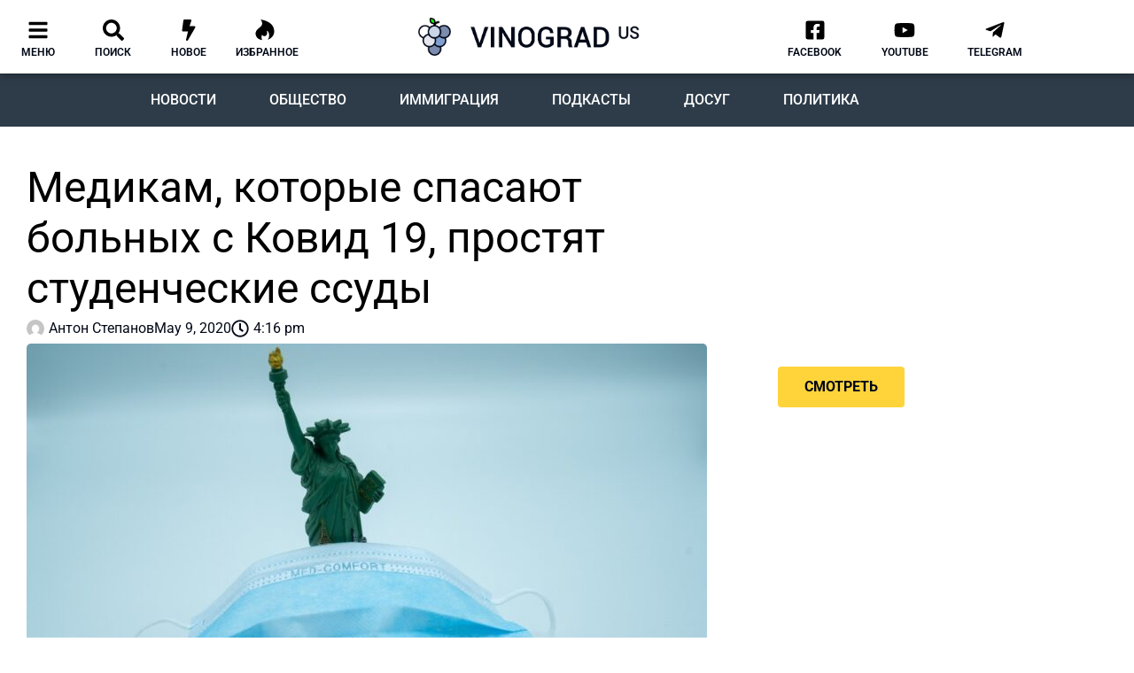

--- FILE ---
content_type: text/html; charset=UTF-8
request_url: https://vinograd.us/medikam-kotorye-spasajut-bolnyh-s-kovid-19-prostjat-studencheskie-ssudy/
body_size: 75731
content:
<!doctype html>
<html lang="en-US" prefix="og: https://ogp.me/ns#">
<head>
	<meta charset="UTF-8">
	<meta name="viewport" content="width=device-width, initial-scale=1">
	<link rel="profile" href="https://gmpg.org/xfn/11">
	
<!-- Search Engine Optimization by Rank Math - https://rankmath.com/ -->
<title>Медикам, которые спасают больных с Ковид 19, простят студенческие ссуды</title>
<meta name="description" content="Законопроект об этом уже представлен в Конгресс"/>
<meta name="robots" content="follow, index, max-snippet:-1, max-video-preview:-1, max-image-preview:large"/>
<link rel="canonical" href="https://vinograd.us/medikam-kotorye-spasajut-bolnyh-s-kovid-19-prostjat-studencheskie-ssudy/" />
<meta property="og:locale" content="en_US" />
<meta property="og:type" content="article" />
<meta property="og:title" content="Медикам, которые спасают больных с Ковид 19, простят студенческие ссуды" />
<meta property="og:description" content="Законопроект об этом уже представлен в Конгресс" />
<meta property="og:url" content="https://vinograd.us/medikam-kotorye-spasajut-bolnyh-s-kovid-19-prostjat-studencheskie-ssudy/" />
<meta property="og:site_name" content="Vinograd.us" />
<meta property="article:publisher" content="https://www.facebook.com/vinograd.usa/" />
<meta property="article:section" content="Новости США" />
<meta property="og:updated_time" content="2020-05-09T16:16:37-04:00" />
<meta property="fb:app_id" content="468567710532488" />
<meta property="og:image" content="https://vinograd.us/wp-content/uploads/2020/04/dimitri-karastelev-0znjdk6e8f8-unsplash-1.jpg" />
<meta property="og:image:secure_url" content="https://vinograd.us/wp-content/uploads/2020/04/dimitri-karastelev-0znjdk6e8f8-unsplash-1.jpg" />
<meta property="og:image:width" content="1200" />
<meta property="og:image:height" content="700" />
<meta property="og:image:alt" content="ковид 19" />
<meta property="og:image:type" content="image/jpeg" />
<meta property="article:published_time" content="2020-05-09T16:16:36-04:00" />
<meta property="article:modified_time" content="2020-05-09T16:16:37-04:00" />
<meta name="twitter:card" content="summary_large_image" />
<meta name="twitter:title" content="Медикам, которые спасают больных с Ковид 19, простят студенческие ссуды" />
<meta name="twitter:description" content="Законопроект об этом уже представлен в Конгресс" />
<meta name="twitter:image" content="https://vinograd.us/wp-content/uploads/2020/04/dimitri-karastelev-0znjdk6e8f8-unsplash-1.jpg" />
<meta name="twitter:label1" content="Written by" />
<meta name="twitter:data1" content="Антон Степанов" />
<meta name="twitter:label2" content="Time to read" />
<meta name="twitter:data2" content="1 minute" />
<script type="application/ld+json" class="rank-math-schema">{"@context":"https://schema.org","@graph":[{"@type":"Organization","@id":"https://vinograd.us/#organization","name":"Vinograd.us","url":"https://vinograd.us","sameAs":["https://www.facebook.com/vinograd.usa/"]},{"@type":"WebSite","@id":"https://vinograd.us/#website","url":"https://vinograd.us","name":"Vinograd.us","publisher":{"@id":"https://vinograd.us/#organization"},"inLanguage":"en-US"},{"@type":"ImageObject","@id":"https://vinograd.us/wp-content/uploads/2020/04/dimitri-karastelev-0znjdk6e8f8-unsplash-1.jpg","url":"https://vinograd.us/wp-content/uploads/2020/04/dimitri-karastelev-0znjdk6e8f8-unsplash-1.jpg","width":"1200","height":"700","inLanguage":"en-US"},{"@type":"BreadcrumbList","@id":"https://vinograd.us/medikam-kotorye-spasajut-bolnyh-s-kovid-19-prostjat-studencheskie-ssudy/#breadcrumb","itemListElement":[{"@type":"ListItem","position":"1","item":{"@id":"https://vinograd.us","name":"\u0413\u043b\u0430\u0432\u043d\u0430\u044f"}},{"@type":"ListItem","position":"2","item":{"@id":"https://vinograd.us/category/novosti/ssha/","name":"\u041d\u043e\u0432\u043e\u0441\u0442\u0438 \u0421\u0428\u0410"}},{"@type":"ListItem","position":"3","item":{"@id":"https://vinograd.us/medikam-kotorye-spasajut-bolnyh-s-kovid-19-prostjat-studencheskie-ssudy/","name":"\u041c\u0435\u0434\u0438\u043a\u0430\u043c, \u043a\u043e\u0442\u043e\u0440\u044b\u0435 \u0441\u043f\u0430\u0441\u0430\u044e\u0442 \u0431\u043e\u043b\u044c\u043d\u044b\u0445 \u0441 \u041a\u043e\u0432\u0438\u0434 19, \u043f\u0440\u043e\u0441\u0442\u044f\u0442 \u0441\u0442\u0443\u0434\u0435\u043d\u0447\u0435\u0441\u043a\u0438\u0435 \u0441\u0441\u0443\u0434\u044b"}}]},{"@type":"WebPage","@id":"https://vinograd.us/medikam-kotorye-spasajut-bolnyh-s-kovid-19-prostjat-studencheskie-ssudy/#webpage","url":"https://vinograd.us/medikam-kotorye-spasajut-bolnyh-s-kovid-19-prostjat-studencheskie-ssudy/","name":"\u041c\u0435\u0434\u0438\u043a\u0430\u043c, \u043a\u043e\u0442\u043e\u0440\u044b\u0435 \u0441\u043f\u0430\u0441\u0430\u044e\u0442 \u0431\u043e\u043b\u044c\u043d\u044b\u0445 \u0441 \u041a\u043e\u0432\u0438\u0434 19, \u043f\u0440\u043e\u0441\u0442\u044f\u0442 \u0441\u0442\u0443\u0434\u0435\u043d\u0447\u0435\u0441\u043a\u0438\u0435 \u0441\u0441\u0443\u0434\u044b","datePublished":"2020-05-09T16:16:36-04:00","dateModified":"2020-05-09T16:16:37-04:00","isPartOf":{"@id":"https://vinograd.us/#website"},"primaryImageOfPage":{"@id":"https://vinograd.us/wp-content/uploads/2020/04/dimitri-karastelev-0znjdk6e8f8-unsplash-1.jpg"},"inLanguage":"en-US","breadcrumb":{"@id":"https://vinograd.us/medikam-kotorye-spasajut-bolnyh-s-kovid-19-prostjat-studencheskie-ssudy/#breadcrumb"}},{"@type":"Person","@id":"https://vinograd.us/author/anton-stepanov/","name":"\u0410\u043d\u0442\u043e\u043d \u0421\u0442\u0435\u043f\u0430\u043d\u043e\u0432","url":"https://vinograd.us/author/anton-stepanov/","image":{"@type":"ImageObject","@id":"https://secure.gravatar.com/avatar/3190320c8859314f68b3ae61fee236716566431823e14502364b25eb0bc41f46?s=96&amp;d=mm&amp;r=g","url":"https://secure.gravatar.com/avatar/3190320c8859314f68b3ae61fee236716566431823e14502364b25eb0bc41f46?s=96&amp;d=mm&amp;r=g","caption":"\u0410\u043d\u0442\u043e\u043d \u0421\u0442\u0435\u043f\u0430\u043d\u043e\u0432","inLanguage":"en-US"},"sameAs":["http://matrena0007@gmail.com"],"worksFor":{"@id":"https://vinograd.us/#organization"}},{"@type":"Article","headline":"\u041c\u0435\u0434\u0438\u043a\u0430\u043c, \u043a\u043e\u0442\u043e\u0440\u044b\u0435 \u0441\u043f\u0430\u0441\u0430\u044e\u0442 \u0431\u043e\u043b\u044c\u043d\u044b\u0445 \u0441 \u041a\u043e\u0432\u0438\u0434 19, \u043f\u0440\u043e\u0441\u0442\u044f\u0442 \u0441\u0442\u0443\u0434\u0435\u043d\u0447\u0435\u0441\u043a\u0438\u0435 \u0441\u0441\u0443\u0434\u044b","keywords":"\u043a\u043e\u0432\u0438\u0434 19","datePublished":"2020-05-09T16:16:36-04:00","dateModified":"2020-05-09T16:16:37-04:00","articleSection":"\u041d\u043e\u0432\u043e\u0441\u0442\u0438, \u041d\u043e\u0432\u043e\u0441\u0442\u0438 \u0421\u0428\u0410","author":{"@id":"https://vinograd.us/author/anton-stepanov/","name":"\u0410\u043d\u0442\u043e\u043d \u0421\u0442\u0435\u043f\u0430\u043d\u043e\u0432"},"publisher":{"@id":"https://vinograd.us/#organization"},"description":"\u0417\u0430\u043a\u043e\u043d\u043e\u043f\u0440\u043e\u0435\u043a\u0442 \u043e\u0431 \u044d\u0442\u043e\u043c \u0443\u0436\u0435 \u043f\u0440\u0435\u0434\u0441\u0442\u0430\u0432\u043b\u0435\u043d \u0432 \u041a\u043e\u043d\u0433\u0440\u0435\u0441\u0441","name":"\u041c\u0435\u0434\u0438\u043a\u0430\u043c, \u043a\u043e\u0442\u043e\u0440\u044b\u0435 \u0441\u043f\u0430\u0441\u0430\u044e\u0442 \u0431\u043e\u043b\u044c\u043d\u044b\u0445 \u0441 \u041a\u043e\u0432\u0438\u0434 19, \u043f\u0440\u043e\u0441\u0442\u044f\u0442 \u0441\u0442\u0443\u0434\u0435\u043d\u0447\u0435\u0441\u043a\u0438\u0435 \u0441\u0441\u0443\u0434\u044b","@id":"https://vinograd.us/medikam-kotorye-spasajut-bolnyh-s-kovid-19-prostjat-studencheskie-ssudy/#richSnippet","isPartOf":{"@id":"https://vinograd.us/medikam-kotorye-spasajut-bolnyh-s-kovid-19-prostjat-studencheskie-ssudy/#webpage"},"image":{"@id":"https://vinograd.us/wp-content/uploads/2020/04/dimitri-karastelev-0znjdk6e8f8-unsplash-1.jpg"},"inLanguage":"en-US","mainEntityOfPage":{"@id":"https://vinograd.us/medikam-kotorye-spasajut-bolnyh-s-kovid-19-prostjat-studencheskie-ssudy/#webpage"}}]}</script>
<!-- /Rank Math WordPress SEO plugin -->

<link rel="alternate" type="application/rss+xml" title="Vinograd.us &raquo; Feed" href="https://vinograd.us/feed/" />
<link rel="alternate" type="application/rss+xml" title="Vinograd.us &raquo; Comments Feed" href="https://vinograd.us/comments/feed/" />
<link rel="alternate" type="application/rss+xml" title="Vinograd.us &raquo; Медикам, которые спасают больных с Ковид 19, простят студенческие ссуды Comments Feed" href="https://vinograd.us/medikam-kotorye-spasajut-bolnyh-s-kovid-19-prostjat-studencheskie-ssudy/feed/" />
<link rel="alternate" title="oEmbed (JSON)" type="application/json+oembed" href="https://vinograd.us/wp-json/oembed/1.0/embed?url=https%3A%2F%2Fvinograd.us%2Fmedikam-kotorye-spasajut-bolnyh-s-kovid-19-prostjat-studencheskie-ssudy%2F" />
<link rel="alternate" title="oEmbed (XML)" type="text/xml+oembed" href="https://vinograd.us/wp-json/oembed/1.0/embed?url=https%3A%2F%2Fvinograd.us%2Fmedikam-kotorye-spasajut-bolnyh-s-kovid-19-prostjat-studencheskie-ssudy%2F&#038;format=xml" />

<link data-optimized="2" rel="stylesheet" href="https://vinograd.us/wp-content/litespeed/css/fb1aa8b14f11813e15b55ab292a6a925.css?ver=e321b" />
































<script src="https://vinograd.us/wp-includes/js/jquery/jquery.min.js" id="jquery-core-js"></script>
<script src="https://vinograd.us/wp-includes/js/jquery/jquery-migrate.min.js" id="jquery-migrate-js"></script>
<link rel="https://api.w.org/" href="https://vinograd.us/wp-json/" /><link rel="alternate" title="JSON" type="application/json" href="https://vinograd.us/wp-json/wp/v2/posts/36526" /><link rel="EditURI" type="application/rsd+xml" title="RSD" href="https://vinograd.us/xmlrpc.php?rsd" />

<link rel='shortlink' href='https://vinograd.us/?p=36526' />
<!-- Google Tag Manager -->
<script>(function(w,d,s,l,i){w[l]=w[l]||[];w[l].push({'gtm.start':
new Date().getTime(),event:'gtm.js'});var f=d.getElementsByTagName(s)[0],
j=d.createElement(s),dl=l!='dataLayer'?'&l='+l:'';j.async=true;j.src=
'https://www.googletagmanager.com/gtm.js?id='+i+dl;f.parentNode.insertBefore(j,f);
})(window,document,'script','dataLayer','GTM-WHLBDTH');</script>
<!-- End Google Tag Manager -->

<script data-ad-client="ca-pub-4124519893597585" async src="https://pagead2.googlesyndication.com/pagead/js/adsbygoogle.js"></script>

<meta name="facebook-domain-verification" content="05kub9wlnzxwmjrsbtvcwf0c4j27x3" /><meta name="description" content="Законопроект об этом уже представлен в Конгресс">
<meta name="generator" content="Elementor 3.34.1; features: e_font_icon_svg, additional_custom_breakpoints; settings: css_print_method-external, google_font-enabled, font_display-auto">
			
			<link rel="icon" href="https://vinograd.us/wp-content/uploads/2020/02/site_icon-150x150.png" sizes="32x32" />
<link rel="icon" href="https://vinograd.us/wp-content/uploads/2020/02/site_icon.png" sizes="192x192" />
<link rel="apple-touch-icon" href="https://vinograd.us/wp-content/uploads/2020/02/site_icon.png" />
<meta name="msapplication-TileImage" content="https://vinograd.us/wp-content/uploads/2020/02/site_icon.png" />
</head>
<body class="wp-singular post-template-default single single-post postid-36526 single-format-standard wp-custom-logo wp-embed-responsive wp-theme-hello-elementor hello-elementor-default elementor-default elementor-template-full-width elementor-kit-32588 elementor-page-9142">

<!-- Google Tag Manager (noscript) -->
<noscript><iframe data-lazyloaded="1" src="about:blank" data-src="https://www.googletagmanager.com/ns.html?id=GTM-WHLBDTH"
height="0" width="0" style="display:none;visibility:hidden"></iframe><noscript><iframe src="https://www.googletagmanager.com/ns.html?id=GTM-WHLBDTH"
height="0" width="0" style="display:none;visibility:hidden"></iframe></noscript></noscript>
<!-- End Google Tag Manager (noscript) -->

<!-- Radio -->
<script type="text/javascript" src="https://widgets.radioheart.ru/static/js/manifest.js"></script>
<script type="text/javascript" src="https://widgets.radioheart.ru/static/js/vendor.js"></script>
<script type="text/javascript" src="https://widgets.radioheart.ru/static/js/app.js"></script>
<!-- END Radio -->
<a class="skip-link screen-reader-text" href="#content">Skip to content</a>

		<header data-elementor-type="header" data-elementor-id="9961" class="elementor elementor-9961 elementor-location-header" data-elementor-post-type="elementor_library">
					<section class="elementor-section elementor-top-section elementor-element elementor-element-96308f6 elementor-section-content-middle elementor-hidden-phone elementor-section-boxed elementor-section-height-default elementor-section-height-default" data-id="96308f6" data-element_type="section" data-settings="{&quot;jet_parallax_layout_list&quot;:[{&quot;jet_parallax_layout_image&quot;:{&quot;url&quot;:&quot;&quot;,&quot;id&quot;:&quot;&quot;,&quot;size&quot;:&quot;&quot;},&quot;_id&quot;:&quot;425fa7a&quot;,&quot;jet_parallax_layout_image_tablet&quot;:{&quot;url&quot;:&quot;&quot;,&quot;id&quot;:&quot;&quot;,&quot;size&quot;:&quot;&quot;},&quot;jet_parallax_layout_image_mobile&quot;:{&quot;url&quot;:&quot;&quot;,&quot;id&quot;:&quot;&quot;,&quot;size&quot;:&quot;&quot;},&quot;jet_parallax_layout_speed&quot;:{&quot;unit&quot;:&quot;%&quot;,&quot;size&quot;:50,&quot;sizes&quot;:[]},&quot;jet_parallax_layout_type&quot;:&quot;scroll&quot;,&quot;jet_parallax_layout_direction&quot;:&quot;1&quot;,&quot;jet_parallax_layout_fx_direction&quot;:null,&quot;jet_parallax_layout_z_index&quot;:&quot;&quot;,&quot;jet_parallax_layout_bg_x&quot;:50,&quot;jet_parallax_layout_bg_x_tablet&quot;:&quot;&quot;,&quot;jet_parallax_layout_bg_x_mobile&quot;:&quot;&quot;,&quot;jet_parallax_layout_bg_y&quot;:50,&quot;jet_parallax_layout_bg_y_tablet&quot;:&quot;&quot;,&quot;jet_parallax_layout_bg_y_mobile&quot;:&quot;&quot;,&quot;jet_parallax_layout_bg_size&quot;:&quot;auto&quot;,&quot;jet_parallax_layout_bg_size_tablet&quot;:&quot;&quot;,&quot;jet_parallax_layout_bg_size_mobile&quot;:&quot;&quot;,&quot;jet_parallax_layout_animation_prop&quot;:&quot;transform&quot;,&quot;jet_parallax_layout_on&quot;:[&quot;desktop&quot;,&quot;tablet&quot;]}],&quot;background_background&quot;:&quot;classic&quot;,&quot;motion_fx_motion_fx_scrolling&quot;:&quot;yes&quot;,&quot;motion_fx_devices&quot;:[&quot;desktop&quot;],&quot;sticky&quot;:&quot;top&quot;,&quot;sticky_on&quot;:[&quot;desktop&quot;],&quot;sticky_offset&quot;:0,&quot;sticky_effects_offset&quot;:0,&quot;sticky_anchor_link_offset&quot;:0}">
						<div class="elementor-container elementor-column-gap-no">
					<div class="elementor-column elementor-col-33 elementor-top-column elementor-element elementor-element-647d99c" data-id="647d99c" data-element_type="column">
			<div class="elementor-widget-wrap elementor-element-populated">
						<section class="elementor-section elementor-inner-section elementor-element elementor-element-7b6f5c6 elementor-section-content-middle elementor-section-boxed elementor-section-height-default elementor-section-height-default" data-id="7b6f5c6" data-element_type="section" data-settings="{&quot;jet_parallax_layout_list&quot;:[{&quot;jet_parallax_layout_image&quot;:{&quot;url&quot;:&quot;&quot;,&quot;id&quot;:&quot;&quot;,&quot;size&quot;:&quot;&quot;},&quot;_id&quot;:&quot;2edae34&quot;,&quot;jet_parallax_layout_image_tablet&quot;:{&quot;url&quot;:&quot;&quot;,&quot;id&quot;:&quot;&quot;,&quot;size&quot;:&quot;&quot;},&quot;jet_parallax_layout_image_mobile&quot;:{&quot;url&quot;:&quot;&quot;,&quot;id&quot;:&quot;&quot;,&quot;size&quot;:&quot;&quot;},&quot;jet_parallax_layout_speed&quot;:{&quot;unit&quot;:&quot;%&quot;,&quot;size&quot;:50,&quot;sizes&quot;:[]},&quot;jet_parallax_layout_type&quot;:&quot;scroll&quot;,&quot;jet_parallax_layout_direction&quot;:&quot;1&quot;,&quot;jet_parallax_layout_fx_direction&quot;:null,&quot;jet_parallax_layout_z_index&quot;:&quot;&quot;,&quot;jet_parallax_layout_bg_x&quot;:50,&quot;jet_parallax_layout_bg_x_tablet&quot;:&quot;&quot;,&quot;jet_parallax_layout_bg_x_mobile&quot;:&quot;&quot;,&quot;jet_parallax_layout_bg_y&quot;:50,&quot;jet_parallax_layout_bg_y_tablet&quot;:&quot;&quot;,&quot;jet_parallax_layout_bg_y_mobile&quot;:&quot;&quot;,&quot;jet_parallax_layout_bg_size&quot;:&quot;auto&quot;,&quot;jet_parallax_layout_bg_size_tablet&quot;:&quot;&quot;,&quot;jet_parallax_layout_bg_size_mobile&quot;:&quot;&quot;,&quot;jet_parallax_layout_animation_prop&quot;:&quot;transform&quot;,&quot;jet_parallax_layout_on&quot;:[&quot;desktop&quot;,&quot;tablet&quot;]}]}">
						<div class="elementor-container elementor-column-gap-default">
					<div class="elementor-column elementor-col-20 elementor-inner-column elementor-element elementor-element-c521042" data-id="c521042" data-element_type="column">
			<div class="elementor-widget-wrap elementor-element-populated">
						<div class="elementor-element elementor-element-ea46858 elementor-view-default elementor-widget elementor-widget-icon" data-id="ea46858" data-element_type="widget" data-widget_type="icon.default">
				<div class="elementor-widget-container">
							<div class="elementor-icon-wrapper">
			<a class="elementor-icon" href="#elementor-action%3Aaction%3Dpopup%3Aopen%26settings%3DeyJpZCI6Ijg0ODQiLCJ0b2dnbGUiOmZhbHNlfQ%3D%3D">
			<svg aria-hidden="true" class="e-font-icon-svg e-fas-bars" viewBox="0 0 448 512" xmlns="http://www.w3.org/2000/svg"><path d="M16 132h416c8.837 0 16-7.163 16-16V76c0-8.837-7.163-16-16-16H16C7.163 60 0 67.163 0 76v40c0 8.837 7.163 16 16 16zm0 160h416c8.837 0 16-7.163 16-16v-40c0-8.837-7.163-16-16-16H16c-8.837 0-16 7.163-16 16v40c0 8.837 7.163 16 16 16zm0 160h416c8.837 0 16-7.163 16-16v-40c0-8.837-7.163-16-16-16H16c-8.837 0-16 7.163-16 16v40c0 8.837 7.163 16 16 16z"></path></svg>			</a>
		</div>
						</div>
				</div>
				<div class="elementor-element elementor-element-0031d63 elementor-widget elementor-widget-heading" data-id="0031d63" data-element_type="widget" data-widget_type="heading.default">
				<div class="elementor-widget-container">
					<div class="elementor-heading-title elementor-size-default"><a href="#elementor-action%3Aaction%3Dpopup%3Aopen%26settings%3DeyJpZCI6Ijg0ODQiLCJ0b2dnbGUiOmZhbHNlfQ%3D%3D">меню</a></div>				</div>
				</div>
					</div>
		</div>
				<div class="elementor-column elementor-col-20 elementor-inner-column elementor-element elementor-element-fa013ed" data-id="fa013ed" data-element_type="column">
			<div class="elementor-widget-wrap elementor-element-populated">
						<div class="elementor-element elementor-element-2b38187 elementor-view-default elementor-widget elementor-widget-icon" data-id="2b38187" data-element_type="widget" data-widget_type="icon.default">
				<div class="elementor-widget-container">
							<div class="elementor-icon-wrapper">
			<a class="elementor-icon" href="#elementor-action%3Aaction%3Dpopup%3Aopen%26settings%3DeyJpZCI6IjM1ODMxIiwidG9nZ2xlIjpmYWxzZX0%3D">
			<svg aria-hidden="true" class="e-font-icon-svg e-fas-search" viewBox="0 0 512 512" xmlns="http://www.w3.org/2000/svg"><path d="M505 442.7L405.3 343c-4.5-4.5-10.6-7-17-7H372c27.6-35.3 44-79.7 44-128C416 93.1 322.9 0 208 0S0 93.1 0 208s93.1 208 208 208c48.3 0 92.7-16.4 128-44v16.3c0 6.4 2.5 12.5 7 17l99.7 99.7c9.4 9.4 24.6 9.4 33.9 0l28.3-28.3c9.4-9.4 9.4-24.6.1-34zM208 336c-70.7 0-128-57.2-128-128 0-70.7 57.2-128 128-128 70.7 0 128 57.2 128 128 0 70.7-57.2 128-128 128z"></path></svg>			</a>
		</div>
						</div>
				</div>
				<div class="elementor-element elementor-element-7f87d5f elementor-widget elementor-widget-heading" data-id="7f87d5f" data-element_type="widget" data-widget_type="heading.default">
				<div class="elementor-widget-container">
					<div class="elementor-heading-title elementor-size-default"><a href="#elementor-action%3Aaction%3Dpopup%3Aopen%26settings%3DeyJpZCI6IjM1ODMxIiwidG9nZ2xlIjpmYWxzZX0%3D">поиск</a></div>				</div>
				</div>
					</div>
		</div>
				<div class="elementor-column elementor-col-20 elementor-inner-column elementor-element elementor-element-4c8cf50" data-id="4c8cf50" data-element_type="column">
			<div class="elementor-widget-wrap elementor-element-populated">
						<div class="elementor-element elementor-element-5445a0a elementor-view-default elementor-widget elementor-widget-icon" data-id="5445a0a" data-element_type="widget" data-widget_type="icon.default">
				<div class="elementor-widget-container">
							<div class="elementor-icon-wrapper">
			<a class="elementor-icon" href="https://vinograd.us/novoe/">
			<svg aria-hidden="true" class="e-font-icon-svg e-fas-bolt" viewBox="0 0 320 512" xmlns="http://www.w3.org/2000/svg"><path d="M296 160H180.6l42.6-129.8C227.2 15 215.7 0 200 0H56C44 0 33.8 8.9 32.2 20.8l-32 240C-1.7 275.2 9.5 288 24 288h118.7L96.6 482.5c-3.6 15.2 8 29.5 23.3 29.5 8.4 0 16.4-4.4 20.8-12l176-304c9.3-15.9-2.2-36-20.7-36z"></path></svg>			</a>
		</div>
						</div>
				</div>
				<div class="elementor-element elementor-element-29d0573 elementor-widget elementor-widget-heading" data-id="29d0573" data-element_type="widget" data-widget_type="heading.default">
				<div class="elementor-widget-container">
					<div class="elementor-heading-title elementor-size-default"><a href="https://vinograd.us/novoe/">новое</a></div>				</div>
				</div>
					</div>
		</div>
				<div class="elementor-column elementor-col-20 elementor-inner-column elementor-element elementor-element-e9f097e" data-id="e9f097e" data-element_type="column">
			<div class="elementor-widget-wrap elementor-element-populated">
						<div class="elementor-element elementor-element-7f57a66 elementor-view-default elementor-widget elementor-widget-icon" data-id="7f57a66" data-element_type="widget" data-widget_type="icon.default">
				<div class="elementor-widget-container">
							<div class="elementor-icon-wrapper">
			<a class="elementor-icon" href="https://vinograd.us/izbrannoe/">
			<svg aria-hidden="true" class="e-font-icon-svg e-fab-hotjar" viewBox="0 0 448 512" xmlns="http://www.w3.org/2000/svg"><path d="M414.9 161.5C340.2 29 121.1 0 121.1 0S222.2 110.4 93 197.7C11.3 252.8-21 324.4 14 402.6c26.8 59.9 83.5 84.3 144.6 93.4-29.2-55.1-6.6-122.4-4.1-129.6 57.1 86.4 165 0 110.8-93.9 71 15.4 81.6 138.6 27.1 215.5 80.5-25.3 134.1-88.9 148.8-145.6 15.5-59.3 3.7-127.9-26.3-180.9z"></path></svg>			</a>
		</div>
						</div>
				</div>
				<div class="elementor-element elementor-element-1bc0fa0 elementor-widget elementor-widget-heading" data-id="1bc0fa0" data-element_type="widget" data-widget_type="heading.default">
				<div class="elementor-widget-container">
					<div class="elementor-heading-title elementor-size-default"><a href="https://vinograd.us/izbrannoe/">Избранное</a></div>				</div>
				</div>
					</div>
		</div>
				<div class="elementor-column elementor-col-20 elementor-inner-column elementor-element elementor-element-63b41cb elementor-hidden-desktop" data-id="63b41cb" data-element_type="column">
			<div class="elementor-widget-wrap elementor-element-populated">
						<div class="elementor-element elementor-element-bf49da9 elementor-view-default elementor-widget elementor-widget-icon" data-id="bf49da9" data-element_type="widget" data-widget_type="icon.default">
				<div class="elementor-widget-container">
							<div class="elementor-icon-wrapper">
			<a class="elementor-icon" href="#elementor-action%3Aaction%3Dpopup%3Aopen%26settings%3DeyJpZCI6Ijg0ODQiLCJ0b2dnbGUiOmZhbHNlfQ%3D%3D">
			<svg aria-hidden="true" class="e-font-icon-svg e-fas-microphone-alt" viewBox="0 0 352 512" xmlns="http://www.w3.org/2000/svg"><path d="M336 192h-16c-8.84 0-16 7.16-16 16v48c0 74.8-64.49 134.82-140.79 127.38C96.71 376.89 48 317.11 48 250.3V208c0-8.84-7.16-16-16-16H16c-8.84 0-16 7.16-16 16v40.16c0 89.64 63.97 169.55 152 181.69V464H96c-8.84 0-16 7.16-16 16v16c0 8.84 7.16 16 16 16h160c8.84 0 16-7.16 16-16v-16c0-8.84-7.16-16-16-16h-56v-33.77C285.71 418.47 352 344.9 352 256v-48c0-8.84-7.16-16-16-16zM176 352c53.02 0 96-42.98 96-96h-85.33c-5.89 0-10.67-3.58-10.67-8v-16c0-4.42 4.78-8 10.67-8H272v-32h-85.33c-5.89 0-10.67-3.58-10.67-8v-16c0-4.42 4.78-8 10.67-8H272v-32h-85.33c-5.89 0-10.67-3.58-10.67-8v-16c0-4.42 4.78-8 10.67-8H272c0-53.02-42.98-96-96-96S80 42.98 80 96v160c0 53.02 42.98 96 96 96z"></path></svg>			</a>
		</div>
						</div>
				</div>
				<div class="elementor-element elementor-element-52e88f1 elementor-widget elementor-widget-heading" data-id="52e88f1" data-element_type="widget" data-widget_type="heading.default">
				<div class="elementor-widget-container">
					<div class="elementor-heading-title elementor-size-default">радио</div>				</div>
				</div>
					</div>
		</div>
					</div>
		</section>
					</div>
		</div>
				<div class="elementor-column elementor-col-33 elementor-top-column elementor-element elementor-element-aeff804" data-id="aeff804" data-element_type="column">
			<div class="elementor-widget-wrap elementor-element-populated">
						<div class="elementor-element elementor-element-2eadad1 elementor-widget elementor-widget-image" data-id="2eadad1" data-element_type="widget" data-widget_type="image.default">
				<div class="elementor-widget-container">
																<a href="https://vinograd.us">
							<img data-lazyloaded="1" src="[data-uri]" fetchpriority="high" width="699" height="120" data-src="https://vinograd.us/wp-content/uploads/2019/08/logo_vinograd.png" class="attachment-medium_large size-medium_large wp-image-34191" alt="" /><noscript><img fetchpriority="high" width="699" height="120" src="https://vinograd.us/wp-content/uploads/2019/08/logo_vinograd.png" class="attachment-medium_large size-medium_large wp-image-34191" alt="" /></noscript>								</a>
															</div>
				</div>
					</div>
		</div>
				<div class="elementor-column elementor-col-33 elementor-top-column elementor-element elementor-element-852264a" data-id="852264a" data-element_type="column">
			<div class="elementor-widget-wrap elementor-element-populated">
						<section class="elementor-section elementor-inner-section elementor-element elementor-element-6f3d081 elementor-section-content-middle elementor-section-boxed elementor-section-height-default elementor-section-height-default" data-id="6f3d081" data-element_type="section" data-settings="{&quot;jet_parallax_layout_list&quot;:[{&quot;jet_parallax_layout_image&quot;:{&quot;url&quot;:&quot;&quot;,&quot;id&quot;:&quot;&quot;,&quot;size&quot;:&quot;&quot;},&quot;_id&quot;:&quot;2edae34&quot;,&quot;jet_parallax_layout_image_tablet&quot;:{&quot;url&quot;:&quot;&quot;,&quot;id&quot;:&quot;&quot;,&quot;size&quot;:&quot;&quot;},&quot;jet_parallax_layout_image_mobile&quot;:{&quot;url&quot;:&quot;&quot;,&quot;id&quot;:&quot;&quot;,&quot;size&quot;:&quot;&quot;},&quot;jet_parallax_layout_speed&quot;:{&quot;unit&quot;:&quot;%&quot;,&quot;size&quot;:50,&quot;sizes&quot;:[]},&quot;jet_parallax_layout_type&quot;:&quot;scroll&quot;,&quot;jet_parallax_layout_direction&quot;:&quot;1&quot;,&quot;jet_parallax_layout_fx_direction&quot;:null,&quot;jet_parallax_layout_z_index&quot;:&quot;&quot;,&quot;jet_parallax_layout_bg_x&quot;:50,&quot;jet_parallax_layout_bg_x_tablet&quot;:&quot;&quot;,&quot;jet_parallax_layout_bg_x_mobile&quot;:&quot;&quot;,&quot;jet_parallax_layout_bg_y&quot;:50,&quot;jet_parallax_layout_bg_y_tablet&quot;:&quot;&quot;,&quot;jet_parallax_layout_bg_y_mobile&quot;:&quot;&quot;,&quot;jet_parallax_layout_bg_size&quot;:&quot;auto&quot;,&quot;jet_parallax_layout_bg_size_tablet&quot;:&quot;&quot;,&quot;jet_parallax_layout_bg_size_mobile&quot;:&quot;&quot;,&quot;jet_parallax_layout_animation_prop&quot;:&quot;transform&quot;,&quot;jet_parallax_layout_on&quot;:[&quot;desktop&quot;,&quot;tablet&quot;]}]}">
						<div class="elementor-container elementor-column-gap-default">
					<div class="elementor-column elementor-col-20 elementor-inner-column elementor-element elementor-element-2f7407e" data-id="2f7407e" data-element_type="column">
			<div class="elementor-widget-wrap">
							</div>
		</div>
				<div class="elementor-column elementor-col-20 elementor-inner-column elementor-element elementor-element-432019d elementor-hidden-desktop" data-id="432019d" data-element_type="column">
			<div class="elementor-widget-wrap">
							</div>
		</div>
				<div class="elementor-column elementor-col-20 elementor-inner-column elementor-element elementor-element-eebaf4c" data-id="eebaf4c" data-element_type="column">
			<div class="elementor-widget-wrap elementor-element-populated">
						<div class="elementor-element elementor-element-5f90d7b elementor-view-default elementor-widget elementor-widget-icon" data-id="5f90d7b" data-element_type="widget" data-widget_type="icon.default">
				<div class="elementor-widget-container">
							<div class="elementor-icon-wrapper">
			<a class="elementor-icon" href="https://www.facebook.com/vinograd.usa">
			<svg aria-hidden="true" class="e-font-icon-svg e-fab-facebook-square" viewBox="0 0 448 512" xmlns="http://www.w3.org/2000/svg"><path d="M400 32H48A48 48 0 0 0 0 80v352a48 48 0 0 0 48 48h137.25V327.69h-63V256h63v-54.64c0-62.15 37-96.48 93.67-96.48 27.14 0 55.52 4.84 55.52 4.84v61h-31.27c-30.81 0-40.42 19.12-40.42 38.73V256h68.78l-11 71.69h-57.78V480H400a48 48 0 0 0 48-48V80a48 48 0 0 0-48-48z"></path></svg>			</a>
		</div>
						</div>
				</div>
				<div class="elementor-element elementor-element-8761726 elementor-widget elementor-widget-heading" data-id="8761726" data-element_type="widget" data-widget_type="heading.default">
				<div class="elementor-widget-container">
					<div class="elementor-heading-title elementor-size-default"><a href="https://www.facebook.com/vinograd.usa">Facebook</a></div>				</div>
				</div>
					</div>
		</div>
				<div class="elementor-column elementor-col-20 elementor-inner-column elementor-element elementor-element-6f1a4eb" data-id="6f1a4eb" data-element_type="column">
			<div class="elementor-widget-wrap elementor-element-populated">
						<div class="elementor-element elementor-element-dfc471f elementor-view-default elementor-widget elementor-widget-icon" data-id="dfc471f" data-element_type="widget" data-widget_type="icon.default">
				<div class="elementor-widget-container">
							<div class="elementor-icon-wrapper">
			<a class="elementor-icon" href="https://www.youtube.com/c/VINOGRADus">
			<svg aria-hidden="true" class="e-font-icon-svg e-fab-youtube" viewBox="0 0 576 512" xmlns="http://www.w3.org/2000/svg"><path d="M549.655 124.083c-6.281-23.65-24.787-42.276-48.284-48.597C458.781 64 288 64 288 64S117.22 64 74.629 75.486c-23.497 6.322-42.003 24.947-48.284 48.597-11.412 42.867-11.412 132.305-11.412 132.305s0 89.438 11.412 132.305c6.281 23.65 24.787 41.5 48.284 47.821C117.22 448 288 448 288 448s170.78 0 213.371-11.486c23.497-6.321 42.003-24.171 48.284-47.821 11.412-42.867 11.412-132.305 11.412-132.305s0-89.438-11.412-132.305zm-317.51 213.508V175.185l142.739 81.205-142.739 81.201z"></path></svg>			</a>
		</div>
						</div>
				</div>
				<div class="elementor-element elementor-element-04db3f6 elementor-widget elementor-widget-heading" data-id="04db3f6" data-element_type="widget" data-widget_type="heading.default">
				<div class="elementor-widget-container">
					<div class="elementor-heading-title elementor-size-default"><a href="https://www.youtube.com/c/VINOGRADus">Youtube</a></div>				</div>
				</div>
					</div>
		</div>
				<div class="elementor-column elementor-col-20 elementor-inner-column elementor-element elementor-element-0a7867a" data-id="0a7867a" data-element_type="column">
			<div class="elementor-widget-wrap elementor-element-populated">
						<div class="elementor-element elementor-element-7a3e69e elementor-view-default elementor-widget elementor-widget-icon" data-id="7a3e69e" data-element_type="widget" data-widget_type="icon.default">
				<div class="elementor-widget-container">
							<div class="elementor-icon-wrapper">
			<a class="elementor-icon" href="https://t.me/vinograd_us">
			<svg aria-hidden="true" class="e-font-icon-svg e-fab-telegram-plane" viewBox="0 0 448 512" xmlns="http://www.w3.org/2000/svg"><path d="M446.7 98.6l-67.6 318.8c-5.1 22.5-18.4 28.1-37.3 17.5l-103-75.9-49.7 47.8c-5.5 5.5-10.1 10.1-20.7 10.1l7.4-104.9 190.9-172.5c8.3-7.4-1.8-11.5-12.9-4.1L117.8 284 16.2 252.2c-22.1-6.9-22.5-22.1 4.6-32.7L418.2 66.4c18.4-6.9 34.5 4.1 28.5 32.2z"></path></svg>			</a>
		</div>
						</div>
				</div>
				<div class="elementor-element elementor-element-4e42f27 elementor-widget elementor-widget-heading" data-id="4e42f27" data-element_type="widget" data-widget_type="heading.default">
				<div class="elementor-widget-container">
					<div class="elementor-heading-title elementor-size-default"><a href="https://t.me/vinograd_us">Telegram</a></div>				</div>
				</div>
					</div>
		</div>
					</div>
		</section>
					</div>
		</div>
					</div>
		</section>
				<section class="elementor-section elementor-top-section elementor-element elementor-element-d25f021 elementor-section-content-middle elementor-hidden-phone elementor-section-boxed elementor-section-height-default elementor-section-height-default" data-id="d25f021" data-element_type="section" data-settings="{&quot;background_background&quot;:&quot;classic&quot;,&quot;jet_parallax_layout_list&quot;:[{&quot;jet_parallax_layout_image&quot;:{&quot;url&quot;:&quot;&quot;,&quot;id&quot;:&quot;&quot;,&quot;size&quot;:&quot;&quot;},&quot;_id&quot;:&quot;425fa7a&quot;,&quot;jet_parallax_layout_image_tablet&quot;:{&quot;url&quot;:&quot;&quot;,&quot;id&quot;:&quot;&quot;,&quot;size&quot;:&quot;&quot;},&quot;jet_parallax_layout_image_mobile&quot;:{&quot;url&quot;:&quot;&quot;,&quot;id&quot;:&quot;&quot;,&quot;size&quot;:&quot;&quot;},&quot;jet_parallax_layout_speed&quot;:{&quot;unit&quot;:&quot;%&quot;,&quot;size&quot;:50,&quot;sizes&quot;:[]},&quot;jet_parallax_layout_type&quot;:&quot;scroll&quot;,&quot;jet_parallax_layout_direction&quot;:&quot;1&quot;,&quot;jet_parallax_layout_fx_direction&quot;:null,&quot;jet_parallax_layout_z_index&quot;:&quot;&quot;,&quot;jet_parallax_layout_bg_x&quot;:50,&quot;jet_parallax_layout_bg_x_tablet&quot;:&quot;&quot;,&quot;jet_parallax_layout_bg_x_mobile&quot;:&quot;&quot;,&quot;jet_parallax_layout_bg_y&quot;:50,&quot;jet_parallax_layout_bg_y_tablet&quot;:&quot;&quot;,&quot;jet_parallax_layout_bg_y_mobile&quot;:&quot;&quot;,&quot;jet_parallax_layout_bg_size&quot;:&quot;auto&quot;,&quot;jet_parallax_layout_bg_size_tablet&quot;:&quot;&quot;,&quot;jet_parallax_layout_bg_size_mobile&quot;:&quot;&quot;,&quot;jet_parallax_layout_animation_prop&quot;:&quot;transform&quot;,&quot;jet_parallax_layout_on&quot;:[&quot;desktop&quot;,&quot;tablet&quot;]}]}">
						<div class="elementor-container elementor-column-gap-no">
					<div class="elementor-column elementor-col-100 elementor-top-column elementor-element elementor-element-702c9d1" data-id="702c9d1" data-element_type="column">
			<div class="elementor-widget-wrap elementor-element-populated">
						<div class="elementor-element elementor-element-faa659a elementor-nav-menu__align-center elementor-nav-menu--dropdown-none elementor-widget elementor-widget-nav-menu" data-id="faa659a" data-element_type="widget" data-settings="{&quot;layout&quot;:&quot;horizontal&quot;,&quot;submenu_icon&quot;:{&quot;value&quot;:&quot;&lt;svg aria-hidden=\&quot;true\&quot; class=\&quot;e-font-icon-svg e-fas-caret-down\&quot; viewBox=\&quot;0 0 320 512\&quot; xmlns=\&quot;http:\/\/www.w3.org\/2000\/svg\&quot;&gt;&lt;path d=\&quot;M31.3 192h257.3c17.8 0 26.7 21.5 14.1 34.1L174.1 354.8c-7.8 7.8-20.5 7.8-28.3 0L17.2 226.1C4.6 213.5 13.5 192 31.3 192z\&quot;&gt;&lt;\/path&gt;&lt;\/svg&gt;&quot;,&quot;library&quot;:&quot;fa-solid&quot;}}" data-widget_type="nav-menu.default">
				<div class="elementor-widget-container">
								<nav aria-label="Menu" class="elementor-nav-menu--main elementor-nav-menu__container elementor-nav-menu--layout-horizontal e--pointer-background e--animation-fade">
				<ul id="menu-1-faa659a" class="elementor-nav-menu"><li class="menu-item menu-item-type-post_type menu-item-object-page menu-item-34701"><a href="https://vinograd.us/novosti/" class="elementor-item">Новости</a></li>
<li class="menu-item menu-item-type-post_type menu-item-object-page menu-item-34702"><a href="https://vinograd.us/obshhestvo/" class="elementor-item">Общество</a></li>
<li class="menu-item menu-item-type-post_type menu-item-object-page menu-item-34703"><a href="https://vinograd.us/immigracija/" class="elementor-item">Иммиграция</a></li>
<li class="menu-item menu-item-type-post_type menu-item-object-page menu-item-37090"><a href="https://vinograd.us/podkast/" class="elementor-item">Подкасты</a></li>
<li class="menu-item menu-item-type-post_type menu-item-object-page menu-item-34704"><a href="https://vinograd.us/dosug/" class="elementor-item">Досуг</a></li>
<li class="menu-item menu-item-type-post_type menu-item-object-page menu-item-34700"><a href="https://vinograd.us/politika/" class="elementor-item">Политика</a></li>
</ul>			</nav>
						<nav class="elementor-nav-menu--dropdown elementor-nav-menu__container" aria-hidden="true">
				<ul id="menu-2-faa659a" class="elementor-nav-menu"><li class="menu-item menu-item-type-post_type menu-item-object-page menu-item-34701"><a href="https://vinograd.us/novosti/" class="elementor-item" tabindex="-1">Новости</a></li>
<li class="menu-item menu-item-type-post_type menu-item-object-page menu-item-34702"><a href="https://vinograd.us/obshhestvo/" class="elementor-item" tabindex="-1">Общество</a></li>
<li class="menu-item menu-item-type-post_type menu-item-object-page menu-item-34703"><a href="https://vinograd.us/immigracija/" class="elementor-item" tabindex="-1">Иммиграция</a></li>
<li class="menu-item menu-item-type-post_type menu-item-object-page menu-item-37090"><a href="https://vinograd.us/podkast/" class="elementor-item" tabindex="-1">Подкасты</a></li>
<li class="menu-item menu-item-type-post_type menu-item-object-page menu-item-34704"><a href="https://vinograd.us/dosug/" class="elementor-item" tabindex="-1">Досуг</a></li>
<li class="menu-item menu-item-type-post_type menu-item-object-page menu-item-34700"><a href="https://vinograd.us/politika/" class="elementor-item" tabindex="-1">Политика</a></li>
</ul>			</nav>
						</div>
				</div>
					</div>
		</div>
					</div>
		</section>
				<section class="elementor-section elementor-top-section elementor-element elementor-element-5dca861 elementor-section-content-middle elementor-hidden-desktop elementor-hidden-tablet elementor-section-boxed elementor-section-height-default elementor-section-height-default" data-id="5dca861" data-element_type="section" data-settings="{&quot;background_background&quot;:&quot;classic&quot;,&quot;jet_parallax_layout_list&quot;:[{&quot;jet_parallax_layout_image&quot;:{&quot;url&quot;:&quot;&quot;,&quot;id&quot;:&quot;&quot;,&quot;size&quot;:&quot;&quot;},&quot;_id&quot;:&quot;1b36085&quot;,&quot;jet_parallax_layout_image_tablet&quot;:{&quot;url&quot;:&quot;&quot;,&quot;id&quot;:&quot;&quot;,&quot;size&quot;:&quot;&quot;},&quot;jet_parallax_layout_image_mobile&quot;:{&quot;url&quot;:&quot;&quot;,&quot;id&quot;:&quot;&quot;,&quot;size&quot;:&quot;&quot;},&quot;jet_parallax_layout_speed&quot;:{&quot;unit&quot;:&quot;%&quot;,&quot;size&quot;:50,&quot;sizes&quot;:[]},&quot;jet_parallax_layout_type&quot;:&quot;scroll&quot;,&quot;jet_parallax_layout_direction&quot;:&quot;1&quot;,&quot;jet_parallax_layout_fx_direction&quot;:null,&quot;jet_parallax_layout_z_index&quot;:&quot;&quot;,&quot;jet_parallax_layout_bg_x&quot;:50,&quot;jet_parallax_layout_bg_x_tablet&quot;:&quot;&quot;,&quot;jet_parallax_layout_bg_x_mobile&quot;:&quot;&quot;,&quot;jet_parallax_layout_bg_y&quot;:50,&quot;jet_parallax_layout_bg_y_tablet&quot;:&quot;&quot;,&quot;jet_parallax_layout_bg_y_mobile&quot;:&quot;&quot;,&quot;jet_parallax_layout_bg_size&quot;:&quot;auto&quot;,&quot;jet_parallax_layout_bg_size_tablet&quot;:&quot;&quot;,&quot;jet_parallax_layout_bg_size_mobile&quot;:&quot;&quot;,&quot;jet_parallax_layout_animation_prop&quot;:&quot;transform&quot;,&quot;jet_parallax_layout_on&quot;:[&quot;desktop&quot;,&quot;tablet&quot;]}]}">
						<div class="elementor-container elementor-column-gap-default">
					<div class="elementor-column elementor-col-33 elementor-top-column elementor-element elementor-element-1bdb833" data-id="1bdb833" data-element_type="column">
			<div class="elementor-widget-wrap elementor-element-populated">
						<div class="elementor-element elementor-element-dc32370 elementor-view-default elementor-widget elementor-widget-icon" data-id="dc32370" data-element_type="widget" data-widget_type="icon.default">
				<div class="elementor-widget-container">
							<div class="elementor-icon-wrapper">
			<a class="elementor-icon" href="#elementor-action%3Aaction%3Dpopup%3Aopen%26settings%3DeyJpZCI6Ijg0ODUiLCJ0b2dnbGUiOmZhbHNlfQ%3D%3D">
			<svg xmlns="http://www.w3.org/2000/svg" width="30" height="24" viewBox="0 0 30 24"><g fill="#010816" fill-rule="evenodd"><path d="M0 0H30V4H0zM0 10H20V14H0zM0 20H30V24H0z"></path></g></svg>			</a>
		</div>
						</div>
				</div>
				<div class="elementor-element elementor-element-02e6aaf elementor-widget elementor-widget-heading" data-id="02e6aaf" data-element_type="widget" data-widget_type="heading.default">
				<div class="elementor-widget-container">
					<span class="elementor-heading-title elementor-size-default"><a href="#elementor-action%3Aaction%3Dpopup%3Aopen%26settings%3DeyJpZCI6Ijg0ODUiLCJ0b2dnbGUiOmZhbHNlfQ%3D%3D">меню</a></span>				</div>
				</div>
					</div>
		</div>
				<div class="elementor-column elementor-col-33 elementor-top-column elementor-element elementor-element-27a9cb9" data-id="27a9cb9" data-element_type="column">
			<div class="elementor-widget-wrap elementor-element-populated">
						<div class="elementor-element elementor-element-c77c4a2 elementor-widget elementor-widget-image" data-id="c77c4a2" data-element_type="widget" data-widget_type="image.default">
				<div class="elementor-widget-container">
																<a href="https://vinograd.us">
							<img data-lazyloaded="1" src="[data-uri]" fetchpriority="high" width="699" height="120" data-src="https://vinograd.us/wp-content/uploads/2019/08/logo_vinograd.png" class="attachment-medium_large size-medium_large wp-image-34191" alt="" /><noscript><img fetchpriority="high" width="699" height="120" src="https://vinograd.us/wp-content/uploads/2019/08/logo_vinograd.png" class="attachment-medium_large size-medium_large wp-image-34191" alt="" /></noscript>								</a>
															</div>
				</div>
					</div>
		</div>
				<div class="elementor-column elementor-col-33 elementor-top-column elementor-element elementor-element-ab2b4da" data-id="ab2b4da" data-element_type="column">
			<div class="elementor-widget-wrap elementor-element-populated">
						<div class="elementor-element elementor-element-ee92c91 elementor-view-default elementor-widget elementor-widget-icon" data-id="ee92c91" data-element_type="widget" data-widget_type="icon.default">
				<div class="elementor-widget-container">
							<div class="elementor-icon-wrapper">
			<a class="elementor-icon" href="#elementor-action%3Aaction%3Dpopup%3Aopen%26settings%3DeyJpZCI6IjM1ODMxIiwidG9nZ2xlIjpmYWxzZX0%3D">
			<svg aria-hidden="true" class="e-font-icon-svg e-fas-search" viewBox="0 0 512 512" xmlns="http://www.w3.org/2000/svg"><path d="M505 442.7L405.3 343c-4.5-4.5-10.6-7-17-7H372c27.6-35.3 44-79.7 44-128C416 93.1 322.9 0 208 0S0 93.1 0 208s93.1 208 208 208c48.3 0 92.7-16.4 128-44v16.3c0 6.4 2.5 12.5 7 17l99.7 99.7c9.4 9.4 24.6 9.4 33.9 0l28.3-28.3c9.4-9.4 9.4-24.6.1-34zM208 336c-70.7 0-128-57.2-128-128 0-70.7 57.2-128 128-128 70.7 0 128 57.2 128 128 0 70.7-57.2 128-128 128z"></path></svg>			</a>
		</div>
						</div>
				</div>
				<div class="elementor-element elementor-element-280c727 elementor-widget elementor-widget-heading" data-id="280c727" data-element_type="widget" data-widget_type="heading.default">
				<div class="elementor-widget-container">
					<span class="elementor-heading-title elementor-size-default"><a href="#elementor-action%3Aaction%3Dpopup%3Aopen%26settings%3DeyJpZCI6IjM1ODMxIiwidG9nZ2xlIjpmYWxzZX0%3D">поиск</a></span>				</div>
				</div>
					</div>
		</div>
					</div>
		</section>
				<section class="elementor-section elementor-top-section elementor-element elementor-element-65b3cbd elementor-hidden-desktop elementor-hidden-tablet elementor-section-boxed elementor-section-height-default elementor-section-height-default" data-id="65b3cbd" data-element_type="section" data-settings="{&quot;jet_parallax_layout_list&quot;:[{&quot;jet_parallax_layout_image&quot;:{&quot;url&quot;:&quot;&quot;,&quot;id&quot;:&quot;&quot;,&quot;size&quot;:&quot;&quot;},&quot;_id&quot;:&quot;7b114d8&quot;,&quot;jet_parallax_layout_image_tablet&quot;:{&quot;url&quot;:&quot;&quot;,&quot;id&quot;:&quot;&quot;,&quot;size&quot;:&quot;&quot;},&quot;jet_parallax_layout_image_mobile&quot;:{&quot;url&quot;:&quot;&quot;,&quot;id&quot;:&quot;&quot;,&quot;size&quot;:&quot;&quot;},&quot;jet_parallax_layout_speed&quot;:{&quot;unit&quot;:&quot;%&quot;,&quot;size&quot;:50,&quot;sizes&quot;:[]},&quot;jet_parallax_layout_type&quot;:&quot;scroll&quot;,&quot;jet_parallax_layout_direction&quot;:&quot;1&quot;,&quot;jet_parallax_layout_fx_direction&quot;:null,&quot;jet_parallax_layout_z_index&quot;:&quot;&quot;,&quot;jet_parallax_layout_bg_x&quot;:50,&quot;jet_parallax_layout_bg_x_tablet&quot;:&quot;&quot;,&quot;jet_parallax_layout_bg_x_mobile&quot;:&quot;&quot;,&quot;jet_parallax_layout_bg_y&quot;:50,&quot;jet_parallax_layout_bg_y_tablet&quot;:&quot;&quot;,&quot;jet_parallax_layout_bg_y_mobile&quot;:&quot;&quot;,&quot;jet_parallax_layout_bg_size&quot;:&quot;auto&quot;,&quot;jet_parallax_layout_bg_size_tablet&quot;:&quot;&quot;,&quot;jet_parallax_layout_bg_size_mobile&quot;:&quot;&quot;,&quot;jet_parallax_layout_animation_prop&quot;:&quot;transform&quot;,&quot;jet_parallax_layout_on&quot;:[&quot;desktop&quot;,&quot;tablet&quot;]}],&quot;background_background&quot;:&quot;classic&quot;}">
						<div class="elementor-container elementor-column-gap-no">
					<div class="elementor-column elementor-col-100 elementor-top-column elementor-element elementor-element-2197487" data-id="2197487" data-element_type="column" data-settings="{&quot;background_background&quot;:&quot;classic&quot;}">
			<div class="elementor-widget-wrap elementor-element-populated">
						<div class="elementor-element elementor-element-ea3c347 elementor-nav-menu__align-start elementor-nav-menu--dropdown-none elementor-widget elementor-widget-nav-menu" data-id="ea3c347" data-element_type="widget" data-settings="{&quot;submenu_icon&quot;:{&quot;value&quot;:&quot;&lt;i aria-hidden=\&quot;true\&quot; class=\&quot;\&quot;&gt;&lt;\/i&gt;&quot;,&quot;library&quot;:&quot;&quot;},&quot;layout&quot;:&quot;horizontal&quot;}" data-widget_type="nav-menu.default">
				<div class="elementor-widget-container">
								<nav aria-label="Menu" class="elementor-nav-menu--main elementor-nav-menu__container elementor-nav-menu--layout-horizontal e--pointer-background e--animation-fade">
				<ul id="menu-1-ea3c347" class="elementor-nav-menu"><li class="menu-item menu-item-type-post_type menu-item-object-page menu-item-34701"><a href="https://vinograd.us/novosti/" class="elementor-item">Новости</a></li>
<li class="menu-item menu-item-type-post_type menu-item-object-page menu-item-34702"><a href="https://vinograd.us/obshhestvo/" class="elementor-item">Общество</a></li>
<li class="menu-item menu-item-type-post_type menu-item-object-page menu-item-34703"><a href="https://vinograd.us/immigracija/" class="elementor-item">Иммиграция</a></li>
<li class="menu-item menu-item-type-post_type menu-item-object-page menu-item-37090"><a href="https://vinograd.us/podkast/" class="elementor-item">Подкасты</a></li>
<li class="menu-item menu-item-type-post_type menu-item-object-page menu-item-34704"><a href="https://vinograd.us/dosug/" class="elementor-item">Досуг</a></li>
<li class="menu-item menu-item-type-post_type menu-item-object-page menu-item-34700"><a href="https://vinograd.us/politika/" class="elementor-item">Политика</a></li>
</ul>			</nav>
						<nav class="elementor-nav-menu--dropdown elementor-nav-menu__container" aria-hidden="true">
				<ul id="menu-2-ea3c347" class="elementor-nav-menu"><li class="menu-item menu-item-type-post_type menu-item-object-page menu-item-34701"><a href="https://vinograd.us/novosti/" class="elementor-item" tabindex="-1">Новости</a></li>
<li class="menu-item menu-item-type-post_type menu-item-object-page menu-item-34702"><a href="https://vinograd.us/obshhestvo/" class="elementor-item" tabindex="-1">Общество</a></li>
<li class="menu-item menu-item-type-post_type menu-item-object-page menu-item-34703"><a href="https://vinograd.us/immigracija/" class="elementor-item" tabindex="-1">Иммиграция</a></li>
<li class="menu-item menu-item-type-post_type menu-item-object-page menu-item-37090"><a href="https://vinograd.us/podkast/" class="elementor-item" tabindex="-1">Подкасты</a></li>
<li class="menu-item menu-item-type-post_type menu-item-object-page menu-item-34704"><a href="https://vinograd.us/dosug/" class="elementor-item" tabindex="-1">Досуг</a></li>
<li class="menu-item menu-item-type-post_type menu-item-object-page menu-item-34700"><a href="https://vinograd.us/politika/" class="elementor-item" tabindex="-1">Политика</a></li>
</ul>			</nav>
						</div>
				</div>
					</div>
		</div>
					</div>
		</section>
				</header>
				<div data-elementor-type="single" data-elementor-id="9142" class="elementor elementor-9142 elementor-location-single post-36526 post type-post status-publish format-standard has-post-thumbnail hentry category-ssha category-novosti" data-elementor-post-type="elementor_library">
					<section class="elementor-section elementor-top-section elementor-element elementor-element-3b6861f3 elementor-section-boxed elementor-section-height-default elementor-section-height-default" data-id="3b6861f3" data-element_type="section" data-settings="{&quot;background_background&quot;:&quot;classic&quot;,&quot;jet_parallax_layout_list&quot;:[{&quot;jet_parallax_layout_image&quot;:{&quot;url&quot;:&quot;&quot;,&quot;id&quot;:&quot;&quot;,&quot;size&quot;:&quot;&quot;},&quot;_id&quot;:&quot;fbc61ed&quot;,&quot;jet_parallax_layout_image_tablet&quot;:{&quot;url&quot;:&quot;&quot;,&quot;id&quot;:&quot;&quot;,&quot;size&quot;:&quot;&quot;},&quot;jet_parallax_layout_image_mobile&quot;:{&quot;url&quot;:&quot;&quot;,&quot;id&quot;:&quot;&quot;,&quot;size&quot;:&quot;&quot;},&quot;jet_parallax_layout_speed&quot;:{&quot;unit&quot;:&quot;%&quot;,&quot;size&quot;:50,&quot;sizes&quot;:[]},&quot;jet_parallax_layout_type&quot;:&quot;scroll&quot;,&quot;jet_parallax_layout_direction&quot;:&quot;1&quot;,&quot;jet_parallax_layout_fx_direction&quot;:null,&quot;jet_parallax_layout_z_index&quot;:&quot;&quot;,&quot;jet_parallax_layout_bg_x&quot;:50,&quot;jet_parallax_layout_bg_x_tablet&quot;:&quot;&quot;,&quot;jet_parallax_layout_bg_x_mobile&quot;:&quot;&quot;,&quot;jet_parallax_layout_bg_y&quot;:50,&quot;jet_parallax_layout_bg_y_tablet&quot;:&quot;&quot;,&quot;jet_parallax_layout_bg_y_mobile&quot;:&quot;&quot;,&quot;jet_parallax_layout_bg_size&quot;:&quot;auto&quot;,&quot;jet_parallax_layout_bg_size_tablet&quot;:&quot;&quot;,&quot;jet_parallax_layout_bg_size_mobile&quot;:&quot;&quot;,&quot;jet_parallax_layout_animation_prop&quot;:&quot;transform&quot;,&quot;jet_parallax_layout_on&quot;:[&quot;desktop&quot;,&quot;tablet&quot;]}]}">
						<div class="elementor-container elementor-column-gap-default">
					<div class="elementor-column elementor-col-50 elementor-top-column elementor-element elementor-element-7694a37" data-id="7694a37" data-element_type="column">
			<div class="elementor-widget-wrap elementor-element-populated">
						<div class="elementor-element elementor-element-f9f48ef elementor-widget elementor-widget-theme-post-title elementor-page-title elementor-widget-heading" data-id="f9f48ef" data-element_type="widget" data-widget_type="theme-post-title.default">
				<div class="elementor-widget-container">
					<h1 class="elementor-heading-title elementor-size-default">Медикам, которые спасают больных с Ковид 19, простят студенческие ссуды</h1>				</div>
				</div>
				<div class="elementor-element elementor-element-03f9134 elementor-widget elementor-widget-post-info" data-id="03f9134" data-element_type="widget" data-widget_type="post-info.default">
				<div class="elementor-widget-container">
							<ul class="elementor-inline-items elementor-icon-list-items elementor-post-info">
								<li class="elementor-icon-list-item elementor-repeater-item-59ad54f elementor-inline-item" itemprop="author">
						<a href="https://vinograd.us/author/anton-stepanov/">
											<span class="elementor-icon-list-icon">
								<img data-lazyloaded="1" src="[data-uri]" class="elementor-avatar" data-src="https://secure.gravatar.com/avatar/3190320c8859314f68b3ae61fee236716566431823e14502364b25eb0bc41f46?s=96&amp;d=mm&amp;r=g" alt="Picture of Антон Степанов" loading="lazy"><noscript><img class="elementor-avatar" src="https://secure.gravatar.com/avatar/3190320c8859314f68b3ae61fee236716566431823e14502364b25eb0bc41f46?s=96&amp;d=mm&amp;r=g" alt="Picture of Антон Степанов" loading="lazy"></noscript>
							</span>
									<span class="elementor-icon-list-text elementor-post-info__item elementor-post-info__item--type-author">
										Антон Степанов					</span>
									</a>
				</li>
				<li class="elementor-icon-list-item elementor-repeater-item-9cee918 elementor-inline-item" itemprop="datePublished">
						<a href="https://vinograd.us/2020/05/09/">
														<span class="elementor-icon-list-text elementor-post-info__item elementor-post-info__item--type-date">
										<time>May 9, 2020</time>					</span>
									</a>
				</li>
				<li class="elementor-icon-list-item elementor-repeater-item-ce5f7a1 elementor-inline-item">
										<span class="elementor-icon-list-icon">
								<svg aria-hidden="true" class="e-font-icon-svg e-far-clock" viewBox="0 0 512 512" xmlns="http://www.w3.org/2000/svg"><path d="M256 8C119 8 8 119 8 256s111 248 248 248 248-111 248-248S393 8 256 8zm0 448c-110.5 0-200-89.5-200-200S145.5 56 256 56s200 89.5 200 200-89.5 200-200 200zm61.8-104.4l-84.9-61.7c-3.1-2.3-4.9-5.9-4.9-9.7V116c0-6.6 5.4-12 12-12h32c6.6 0 12 5.4 12 12v141.7l66.8 48.6c5.4 3.9 6.5 11.4 2.6 16.8L334.6 349c-3.9 5.3-11.4 6.5-16.8 2.6z"></path></svg>							</span>
									<span class="elementor-icon-list-text elementor-post-info__item elementor-post-info__item--type-time">
										<time>4:16 pm</time>					</span>
								</li>
				</ul>
						</div>
				</div>
				<div class="elementor-element elementor-element-1b5de15 elementor-widget elementor-widget-theme-post-featured-image elementor-widget-image" data-id="1b5de15" data-element_type="widget" data-widget_type="theme-post-featured-image.default">
				<div class="elementor-widget-container">
															<img data-lazyloaded="1" src="[data-uri]" width="768" height="448" data-src="https://vinograd.us/wp-content/uploads/2020/04/dimitri-karastelev-0znjdk6e8f8-unsplash-1-768x448.jpg" class="attachment-medium_large size-medium_large wp-image-34354" alt="" data-srcset="https://vinograd.us/wp-content/uploads/2020/04/dimitri-karastelev-0znjdk6e8f8-unsplash-1-768x448.jpg 768w, https://vinograd.us/wp-content/uploads/2020/04/dimitri-karastelev-0znjdk6e8f8-unsplash-1-1024x597.jpg 1024w, https://vinograd.us/wp-content/uploads/2020/04/dimitri-karastelev-0znjdk6e8f8-unsplash-1.jpg 1200w" data-sizes="(max-width: 768px) 100vw, 768px" /><noscript><img width="768" height="448" src="https://vinograd.us/wp-content/uploads/2020/04/dimitri-karastelev-0znjdk6e8f8-unsplash-1-768x448.jpg" class="attachment-medium_large size-medium_large wp-image-34354" alt="" srcset="https://vinograd.us/wp-content/uploads/2020/04/dimitri-karastelev-0znjdk6e8f8-unsplash-1-768x448.jpg 768w, https://vinograd.us/wp-content/uploads/2020/04/dimitri-karastelev-0znjdk6e8f8-unsplash-1-1024x597.jpg 1024w, https://vinograd.us/wp-content/uploads/2020/04/dimitri-karastelev-0znjdk6e8f8-unsplash-1.jpg 1200w" sizes="(max-width: 768px) 100vw, 768px" /></noscript>															</div>
				</div>
				<div class="elementor-element elementor-element-18f15e3 elementor-widget elementor-widget-shortcode" data-id="18f15e3" data-element_type="widget" data-widget_type="shortcode.default">
				<div class="elementor-widget-container">
							<div class="elementor-shortcode"><nav aria-label="breadcrumbs" class="rank-math-breadcrumb"><p><a href="https://vinograd.us">Главная</a><span class="separator"> &gt; </span><a href="https://vinograd.us/category/novosti/ssha/">Новости США</a><span class="separator"> &gt; </span><span class="last">Медикам, которые спасают больных с Ковид 19, простят студенческие ссуды</span></p></nav></div>
						</div>
				</div>
				<div class="elementor-element elementor-element-1bc4c1b elementor-cta--layout-image-left elementor-cta--tablet-layout-image-above elementor-cta--mobile-layout-image-above elementor-cta--skin-classic elementor-animated-content elementor-bg-transform elementor-bg-transform-zoom-in elementor-widget elementor-widget-call-to-action" data-id="1bc4c1b" data-element_type="widget" data-widget_type="call-to-action.default">
				<div class="elementor-widget-container">
							<a class="elementor-cta" href="https://legalinusa.com/?utm_source=vinograd&#038;utm_medium=call_to_action&#038;utm_campaign=vinograd_ads&#038;utm_id=1">
					<div class="elementor-cta__bg-wrapper">
				<div class="elementor-cta__bg elementor-bg" style="background-image: url(https://vinograd.us/wp-content/uploads/2019/08/raul-najera-taqspfwom04-unsplash.jpg);" role="img" aria-label="raul-najera-TAqspfWom04-unsplash"></div>
				<div class="elementor-cta__bg-overlay"></div>
			</div>
							<div class="elementor-cta__content">
				
									<h2 class="elementor-cta__title elementor-cta__content-item elementor-content-item">
						Иммиграционные консультации					</h2>
				
									<div class="elementor-cta__description elementor-cta__content-item elementor-content-item">
						Подача на политическое убежище в США, воссоединение с семьей, запрос на получение разрешения на работу, 					</div>
				
									<div class="elementor-cta__button-wrapper elementor-cta__content-item elementor-content-item ">
					<span class="elementor-cta__button elementor-button elementor-size-md">
						Получить бесплатную консультацию					</span>
					</div>
							</div>
						</a>
						</div>
				</div>
				<div class="elementor-element elementor-element-8965d55 elementor-widget elementor-widget-theme-post-excerpt" data-id="8965d55" data-element_type="widget" data-widget_type="theme-post-excerpt.default">
				<div class="elementor-widget-container">
					 Законопроект об этом уже представлен в Конгресс 				</div>
				</div>
				<div class="elementor-element elementor-element-57913744 elementor-widget elementor-widget-theme-post-content" data-id="57913744" data-element_type="widget" data-widget_type="theme-post-content.default">
				<div class="elementor-widget-container">
					
<p>«<a rel="noreferrer noopener" href="https://maloney.house.gov/sites/maloney.house.gov/files/BILL%20FOR%20INTRO%20Student%20Loan%20Forgiveness%20for%20Frontline%20Health%20Workers_Maloney.pdf" target="_blank" class="rank-math-link">Закон, прощающий долги по студенческим ссудам для медиков, которые борются с Ковид 19»</a> был представлен в Конгрессе нью-йоркским представителем Кэролин Б. Мэлони. Согласно ему, в США должна быть создана программа, которая прощает федеральные и частные займы, выданные студентам &#8220;для получения медицинского и профессионального обучения&#8221;. </p>



<p>Речь именно о тех работниках здравоохранения, которые внесли или вносят значительный вклад в уход за пациентами с COVID-19, а также заняты в медицинских исследованиях, тестировании и улучшении системы здравоохранения, в частности ее способности реагировать на сложившуюся ситуацию, говорится в<a href="https://maloney.house.gov/media-center/press-releases/maloney-joins-with-health-care-professionals-educators-to-introduce-bill" class="rank-math-link" target="_blank" rel="noopener"><strong> официальном документе</strong></a> на сайте Конгресса. </p>



<p>То есть рассчитывать на обнуление долгов могут врачи, медсестры, лаборанты и другие работники здравоохранения, даже те, кто не работает с больными напрямую. </p>



<blockquote class="wp-block-quote is-layout-flow wp-block-quote-is-layout-flow"><p>«Медицинские работники, работающие с больными в госпиталях, оказывают помощь самым больным пациентам и подвергают риску собственную безопасность», &#8211; отметила автор законопроекта. «Я считаю, что мы обязаны освободить их от долгов, которые возникли, когда они получали свои профессии. Чтобы они не беспокоились о своей финансовой безопасности после окончания кризиса».</p></blockquote>



<p>Напомним, что ранее, в марте этого года, Конгресс приостановил выплаты по студенческим кредитам и &#8220;простил&#8221; проценты по федеральным кредитам на образование на шесть месяцев. Тем, кто попал под действие этой программы, придется возобновить выплаты в октябре.</p>



<p><strong>Количество подтвержденных случаев коронавируса в Соединенных Штатах превысило 1 миллион, более 71 000 человек умерли.</strong></p>



<p>Фото Dimitri Karastelev/ Unsplash</p>
				</div>
				</div>
				<div class="elementor-element elementor-element-1880ab7 elementor-cta--layout-image-left elementor-cta--tablet-layout-image-above elementor-cta--mobile-layout-image-above elementor-cta--skin-classic elementor-animated-content elementor-bg-transform elementor-bg-transform-zoom-in elementor-widget elementor-widget-call-to-action" data-id="1880ab7" data-element_type="widget" data-widget_type="call-to-action.default">
				<div class="elementor-widget-container">
							<a class="elementor-cta" href="https://legalinusa.com/?utm_source=vinograd&#038;utm_medium=call_to_action&#038;utm_campaign=vinograd_ads&#038;utm_id=1">
					<div class="elementor-cta__bg-wrapper">
				<div class="elementor-cta__bg elementor-bg" style="background-image: url(https://vinograd.us/wp-content/uploads/2019/08/raul-najera-taqspfwom04-unsplash.jpg);" role="img" aria-label="raul-najera-TAqspfWom04-unsplash"></div>
				<div class="elementor-cta__bg-overlay"></div>
			</div>
							<div class="elementor-cta__content">
				
									<h2 class="elementor-cta__title elementor-cta__content-item elementor-content-item">
						Иммиграционные консультации					</h2>
				
									<div class="elementor-cta__description elementor-cta__content-item elementor-content-item">
						Подача на политическое убежище в США, воссоединение с семьей, запрос на получение разрешения на работу, 					</div>
				
									<div class="elementor-cta__button-wrapper elementor-cta__content-item elementor-content-item ">
					<span class="elementor-cta__button elementor-button elementor-size-md">
						Получить бесплатную консультацию					</span>
					</div>
							</div>
						</a>
						</div>
				</div>
				<div class="elementor-element elementor-element-9ef1467 elementor-widget elementor-widget-jet-listing-grid" data-id="9ef1467" data-element_type="widget" data-settings="{&quot;columns&quot;:&quot;1&quot;}" data-widget_type="jet-listing-grid.default">
				<div class="elementor-widget-container">
					<div class="jet-listing-grid jet-listing"><div class="jet-listing-grid__items grid-col-desk-1 grid-col-tablet-1 grid-col-mobile-1 jet-listing-grid--23437" data-queried-id="36526|WP_Post" data-nav="{&quot;enabled&quot;:false,&quot;type&quot;:null,&quot;more_el&quot;:null,&quot;query&quot;:[],&quot;widget_settings&quot;:{&quot;lisitng_id&quot;:23437,&quot;posts_num&quot;:1,&quot;columns&quot;:1,&quot;columns_tablet&quot;:1,&quot;columns_mobile&quot;:1,&quot;column_min_width&quot;:240,&quot;column_min_width_tablet&quot;:240,&quot;column_min_width_mobile&quot;:240,&quot;inline_columns_css&quot;:false,&quot;is_archive_template&quot;:&quot;&quot;,&quot;post_status&quot;:[&quot;publish&quot;],&quot;use_random_posts_num&quot;:&quot;&quot;,&quot;max_posts_num&quot;:9,&quot;not_found_message&quot;:&quot;No data was found&quot;,&quot;is_masonry&quot;:false,&quot;equal_columns_height&quot;:&quot;&quot;,&quot;use_load_more&quot;:&quot;&quot;,&quot;load_more_id&quot;:&quot;&quot;,&quot;load_more_type&quot;:&quot;click&quot;,&quot;load_more_offset&quot;:{&quot;unit&quot;:&quot;px&quot;,&quot;size&quot;:0,&quot;sizes&quot;:[]},&quot;use_custom_post_types&quot;:&quot;&quot;,&quot;custom_post_types&quot;:[],&quot;hide_widget_if&quot;:&quot;empty_query&quot;,&quot;carousel_enabled&quot;:&quot;&quot;,&quot;slides_to_scroll&quot;:&quot;1&quot;,&quot;arrows&quot;:&quot;true&quot;,&quot;arrow_icon&quot;:&quot;fa fa-angle-left&quot;,&quot;dots&quot;:&quot;&quot;,&quot;autoplay&quot;:&quot;true&quot;,&quot;pause_on_hover&quot;:&quot;true&quot;,&quot;autoplay_speed&quot;:5000,&quot;infinite&quot;:&quot;true&quot;,&quot;center_mode&quot;:&quot;&quot;,&quot;effect&quot;:&quot;slide&quot;,&quot;speed&quot;:500,&quot;inject_alternative_items&quot;:&quot;&quot;,&quot;injection_items&quot;:[],&quot;scroll_slider_enabled&quot;:&quot;&quot;,&quot;scroll_slider_on&quot;:[&quot;desktop&quot;,&quot;tablet&quot;,&quot;mobile&quot;],&quot;custom_query&quot;:false,&quot;custom_query_id&quot;:&quot;&quot;,&quot;_element_id&quot;:&quot;&quot;,&quot;collapse_first_last_gap&quot;:false,&quot;list_tag_selection&quot;:&quot;&quot;,&quot;list_items_wrapper_tag&quot;:&quot;div&quot;,&quot;list_item_tag&quot;:&quot;div&quot;,&quot;empty_items_wrapper_tag&quot;:&quot;div&quot;}}" data-page="1" data-pages="1" data-listing-source="users" data-listing-id="23437" data-query-id=""><div class="jet-listing-grid__item jet-listing-dynamic-post-11" data-post-id="11"  >		<div data-elementor-type="jet-listing-items" data-elementor-id="23437" class="elementor elementor-23437" data-elementor-post-type="jet-engine">
						<section class="elementor-section elementor-top-section elementor-element elementor-element-18d95bf elementor-section-boxed elementor-section-height-default elementor-section-height-default" data-id="18d95bf" data-element_type="section" data-settings="{&quot;jet_parallax_layout_list&quot;:[{&quot;jet_parallax_layout_image&quot;:{&quot;url&quot;:&quot;&quot;,&quot;id&quot;:&quot;&quot;,&quot;size&quot;:&quot;&quot;},&quot;_id&quot;:&quot;2b61165&quot;,&quot;jet_parallax_layout_image_tablet&quot;:{&quot;url&quot;:&quot;&quot;,&quot;id&quot;:&quot;&quot;,&quot;size&quot;:&quot;&quot;},&quot;jet_parallax_layout_image_mobile&quot;:{&quot;url&quot;:&quot;&quot;,&quot;id&quot;:&quot;&quot;,&quot;size&quot;:&quot;&quot;},&quot;jet_parallax_layout_speed&quot;:{&quot;unit&quot;:&quot;%&quot;,&quot;size&quot;:50,&quot;sizes&quot;:[]},&quot;jet_parallax_layout_type&quot;:&quot;scroll&quot;,&quot;jet_parallax_layout_direction&quot;:&quot;1&quot;,&quot;jet_parallax_layout_fx_direction&quot;:null,&quot;jet_parallax_layout_z_index&quot;:&quot;&quot;,&quot;jet_parallax_layout_bg_x&quot;:50,&quot;jet_parallax_layout_bg_x_tablet&quot;:&quot;&quot;,&quot;jet_parallax_layout_bg_x_mobile&quot;:&quot;&quot;,&quot;jet_parallax_layout_bg_y&quot;:50,&quot;jet_parallax_layout_bg_y_tablet&quot;:&quot;&quot;,&quot;jet_parallax_layout_bg_y_mobile&quot;:&quot;&quot;,&quot;jet_parallax_layout_bg_size&quot;:&quot;auto&quot;,&quot;jet_parallax_layout_bg_size_tablet&quot;:&quot;&quot;,&quot;jet_parallax_layout_bg_size_mobile&quot;:&quot;&quot;,&quot;jet_parallax_layout_animation_prop&quot;:&quot;transform&quot;,&quot;jet_parallax_layout_on&quot;:[&quot;desktop&quot;,&quot;tablet&quot;]}]}">
						<div class="elementor-container elementor-column-gap-default">
					<div class="elementor-column elementor-col-33 elementor-top-column elementor-element elementor-element-fe9ee1a" data-id="fe9ee1a" data-element_type="column">
			<div class="elementor-widget-wrap elementor-element-populated">
						<div class="elementor-element elementor-element-5904f74 elementor-widget elementor-widget-image" data-id="5904f74" data-element_type="widget" data-widget_type="image.default">
				<div class="elementor-widget-container">
																<a href="https://vinograd.us/author/anton-stepanov/">
							<img data-lazyloaded="1" src="[data-uri]" width="150" height="141" data-src="https://vinograd.us/wp-content/uploads/2019/05/kizzuwatna-1134579-unsplash-e1559164382233.jpg" class="attachment-thumbnail size-thumbnail wp-image-1768" alt="" /><noscript><img width="150" height="141" src="https://vinograd.us/wp-content/uploads/2019/05/kizzuwatna-1134579-unsplash-e1559164382233.jpg" class="attachment-thumbnail size-thumbnail wp-image-1768" alt="" /></noscript>								</a>
															</div>
				</div>
					</div>
		</div>
				<div class="elementor-column elementor-col-33 elementor-top-column elementor-element elementor-element-c579224" data-id="c579224" data-element_type="column">
			<div class="elementor-widget-wrap elementor-element-populated">
						<div class="elementor-element elementor-element-89bb69c elementor-widget elementor-widget-heading" data-id="89bb69c" data-element_type="widget" data-widget_type="heading.default">
				<div class="elementor-widget-container">
					<h4 class="elementor-heading-title elementor-size-default"><a href="https://vinograd.us/author/anton-stepanov/">Антон Степанов</a></h4>				</div>
				</div>
				<div class="elementor-element elementor-element-93dd39b e-grid-align-left elementor-shape-rounded elementor-grid-0 elementor-widget elementor-widget-social-icons" data-id="93dd39b" data-element_type="widget" data-widget_type="social-icons.default">
				<div class="elementor-widget-container">
							<div class="elementor-social-icons-wrapper elementor-grid" role="list">
							<span class="elementor-grid-item" role="listitem">
					<a class="elementor-icon elementor-social-icon elementor-social-icon-facebook elementor-repeater-item-b90a2cd" href="https://www.facebook.com/profile.php?id=100002133288130" target="_blank">
						<span class="elementor-screen-only">Facebook</span>
						<svg aria-hidden="true" class="e-font-icon-svg e-fab-facebook" viewBox="0 0 512 512" xmlns="http://www.w3.org/2000/svg"><path d="M504 256C504 119 393 8 256 8S8 119 8 256c0 123.78 90.69 226.38 209.25 245V327.69h-63V256h63v-54.64c0-62.15 37-96.48 93.67-96.48 27.14 0 55.52 4.84 55.52 4.84v61h-31.28c-30.8 0-40.41 19.12-40.41 38.73V256h68.78l-11 71.69h-57.78V501C413.31 482.38 504 379.78 504 256z"></path></svg>					</a>
				</span>
							<span class="elementor-grid-item" role="listitem">
					<a class="elementor-icon elementor-social-icon elementor-social-icon-youtube elementor-repeater-item-df9f7ba" target="_blank">
						<span class="elementor-screen-only">Youtube</span>
						<svg aria-hidden="true" class="e-font-icon-svg e-fab-youtube" viewBox="0 0 576 512" xmlns="http://www.w3.org/2000/svg"><path d="M549.655 124.083c-6.281-23.65-24.787-42.276-48.284-48.597C458.781 64 288 64 288 64S117.22 64 74.629 75.486c-23.497 6.322-42.003 24.947-48.284 48.597-11.412 42.867-11.412 132.305-11.412 132.305s0 89.438 11.412 132.305c6.281 23.65 24.787 41.5 48.284 47.821C117.22 448 288 448 288 448s170.78 0 213.371-11.486c23.497-6.321 42.003-24.171 48.284-47.821 11.412-42.867 11.412-132.305 11.412-132.305s0-89.438-11.412-132.305zm-317.51 213.508V175.185l142.739 81.205-142.739 81.201z"></path></svg>					</a>
				</span>
							<span class="elementor-grid-item" role="listitem">
					<a class="elementor-icon elementor-social-icon elementor-social-icon-instagram elementor-repeater-item-507aebc" target="_blank">
						<span class="elementor-screen-only">Instagram</span>
						<svg aria-hidden="true" class="e-font-icon-svg e-fab-instagram" viewBox="0 0 448 512" xmlns="http://www.w3.org/2000/svg"><path d="M224.1 141c-63.6 0-114.9 51.3-114.9 114.9s51.3 114.9 114.9 114.9S339 319.5 339 255.9 287.7 141 224.1 141zm0 189.6c-41.1 0-74.7-33.5-74.7-74.7s33.5-74.7 74.7-74.7 74.7 33.5 74.7 74.7-33.6 74.7-74.7 74.7zm146.4-194.3c0 14.9-12 26.8-26.8 26.8-14.9 0-26.8-12-26.8-26.8s12-26.8 26.8-26.8 26.8 12 26.8 26.8zm76.1 27.2c-1.7-35.9-9.9-67.7-36.2-93.9-26.2-26.2-58-34.4-93.9-36.2-37-2.1-147.9-2.1-184.9 0-35.8 1.7-67.6 9.9-93.9 36.1s-34.4 58-36.2 93.9c-2.1 37-2.1 147.9 0 184.9 1.7 35.9 9.9 67.7 36.2 93.9s58 34.4 93.9 36.2c37 2.1 147.9 2.1 184.9 0 35.9-1.7 67.7-9.9 93.9-36.2 26.2-26.2 34.4-58 36.2-93.9 2.1-37 2.1-147.8 0-184.8zM398.8 388c-7.8 19.6-22.9 34.7-42.6 42.6-29.5 11.7-99.5 9-132.1 9s-102.7 2.6-132.1-9c-19.6-7.8-34.7-22.9-42.6-42.6-11.7-29.5-9-99.5-9-132.1s-2.6-102.7 9-132.1c7.8-19.6 22.9-34.7 42.6-42.6 29.5-11.7 99.5-9 132.1-9s102.7-2.6 132.1 9c19.6 7.8 34.7 22.9 42.6 42.6 11.7 29.5 9 99.5 9 132.1s2.7 102.7-9 132.1z"></path></svg>					</a>
				</span>
					</div>
						</div>
				</div>
					</div>
		</div>
				<div class="elementor-column elementor-col-33 elementor-top-column elementor-element elementor-element-f0534cd" data-id="f0534cd" data-element_type="column">
			<div class="elementor-widget-wrap elementor-element-populated">
						<div class="elementor-element elementor-element-e8f82f9 elementor-widget elementor-widget-jet-listing-dynamic-field" data-id="e8f82f9" data-element_type="widget" data-widget_type="jet-listing-dynamic-field.default">
				<div class="elementor-widget-container">
					<div class="jet-listing jet-listing-dynamic-field display-inline"><div class="jet-listing-dynamic-field__inline-wrap"><div class="jet-listing-dynamic-field__content">Живу в Нью-Йорке.
Люблю Нью-Йорк. 
Наверное, хочу умереть в Нью-Йорке (пока не уверен)</div></div></div>				</div>
				</div>
					</div>
		</div>
					</div>
		</section>
				</div>
		</div></div></div>				</div>
				</div>
				<div class="elementor-element elementor-element-3586997 elementor-widget-divider--view-line elementor-widget elementor-widget-divider" data-id="3586997" data-element_type="widget" data-widget_type="divider.default">
				<div class="elementor-widget-container">
							<div class="elementor-divider">
			<span class="elementor-divider-separator">
						</span>
		</div>
						</div>
				</div>
				<div class="elementor-element elementor-element-88ec41f elementor-widget elementor-widget-heading" data-id="88ec41f" data-element_type="widget" data-widget_type="heading.default">
				<div class="elementor-widget-container">
					<div class="elementor-heading-title elementor-size-default">Читайте Также</div>				</div>
				</div>
				<div class="elementor-element elementor-element-64d5447 elementor-widget-divider--view-line elementor-widget elementor-widget-divider" data-id="64d5447" data-element_type="widget" data-widget_type="divider.default">
				<div class="elementor-widget-container">
							<div class="elementor-divider">
			<span class="elementor-divider-separator">
						</span>
		</div>
						</div>
				</div>
				<div class="elementor-element elementor-element-b1d2291 elementor-widget elementor-widget-heading" data-id="b1d2291" data-element_type="widget" data-widget_type="heading.default">
				<div class="elementor-widget-container">
					<div class="elementor-heading-title elementor-size-default">Больше от автора</div>				</div>
				</div>
				<div class="elementor-element elementor-element-b7b1f43 elementor-widget elementor-widget-jet-listing-grid" data-id="b7b1f43" data-element_type="widget" data-settings="{&quot;columns&quot;:&quot;1&quot;}" data-widget_type="jet-listing-grid.default">
				<div class="elementor-widget-container">
					<div class="jet-listing-grid jet-listing"><div class="jet-listing-grid__items grid-col-desk-1 grid-col-tablet-1 grid-col-mobile-1 jet-listing-grid--43761" data-queried-id="36526|WP_Post" data-nav="{&quot;enabled&quot;:false,&quot;type&quot;:null,&quot;more_el&quot;:null,&quot;query&quot;:[],&quot;widget_settings&quot;:{&quot;lisitng_id&quot;:43761,&quot;posts_num&quot;:3,&quot;columns&quot;:1,&quot;columns_tablet&quot;:1,&quot;columns_mobile&quot;:1,&quot;column_min_width&quot;:240,&quot;column_min_width_tablet&quot;:240,&quot;column_min_width_mobile&quot;:240,&quot;inline_columns_css&quot;:false,&quot;is_archive_template&quot;:&quot;&quot;,&quot;post_status&quot;:[&quot;publish&quot;],&quot;use_random_posts_num&quot;:&quot;&quot;,&quot;max_posts_num&quot;:9,&quot;not_found_message&quot;:&quot;No data was found&quot;,&quot;is_masonry&quot;:false,&quot;equal_columns_height&quot;:&quot;&quot;,&quot;use_load_more&quot;:&quot;&quot;,&quot;load_more_id&quot;:&quot;&quot;,&quot;load_more_type&quot;:&quot;click&quot;,&quot;load_more_offset&quot;:{&quot;unit&quot;:&quot;px&quot;,&quot;size&quot;:0,&quot;sizes&quot;:[]},&quot;use_custom_post_types&quot;:&quot;&quot;,&quot;custom_post_types&quot;:[],&quot;hide_widget_if&quot;:&quot;&quot;,&quot;carousel_enabled&quot;:&quot;&quot;,&quot;slides_to_scroll&quot;:&quot;1&quot;,&quot;arrows&quot;:&quot;true&quot;,&quot;arrow_icon&quot;:&quot;fa fa-angle-left&quot;,&quot;dots&quot;:&quot;&quot;,&quot;autoplay&quot;:&quot;true&quot;,&quot;pause_on_hover&quot;:&quot;true&quot;,&quot;autoplay_speed&quot;:5000,&quot;infinite&quot;:&quot;true&quot;,&quot;center_mode&quot;:&quot;&quot;,&quot;effect&quot;:&quot;slide&quot;,&quot;speed&quot;:500,&quot;inject_alternative_items&quot;:&quot;&quot;,&quot;injection_items&quot;:[],&quot;scroll_slider_enabled&quot;:&quot;&quot;,&quot;scroll_slider_on&quot;:[&quot;desktop&quot;,&quot;tablet&quot;,&quot;mobile&quot;],&quot;custom_query&quot;:false,&quot;custom_query_id&quot;:&quot;&quot;,&quot;_element_id&quot;:&quot;&quot;,&quot;collapse_first_last_gap&quot;:false,&quot;list_tag_selection&quot;:&quot;&quot;,&quot;list_items_wrapper_tag&quot;:&quot;div&quot;,&quot;list_item_tag&quot;:&quot;div&quot;,&quot;empty_items_wrapper_tag&quot;:&quot;div&quot;}}" data-page="1" data-pages="212" data-listing-source="posts" data-listing-id="43761" data-query-id=""><div class="jet-listing-grid__item jet-listing-dynamic-post-42620" data-post-id="42620"  >		<div data-elementor-type="jet-listing-items" data-elementor-id="43761" class="elementor elementor-43761" data-elementor-post-type="jet-engine">
						<section class="elementor-section elementor-top-section elementor-element elementor-element-b58e132 elementor-section-boxed elementor-section-height-default elementor-section-height-default" data-id="b58e132" data-element_type="section" data-settings="{&quot;background_background&quot;:&quot;classic&quot;,&quot;jet_parallax_layout_list&quot;:[{&quot;jet_parallax_layout_image&quot;:{&quot;url&quot;:&quot;&quot;,&quot;id&quot;:&quot;&quot;,&quot;size&quot;:&quot;&quot;},&quot;_id&quot;:&quot;87cda17&quot;,&quot;jet_parallax_layout_image_tablet&quot;:{&quot;url&quot;:&quot;&quot;,&quot;id&quot;:&quot;&quot;,&quot;size&quot;:&quot;&quot;},&quot;jet_parallax_layout_image_mobile&quot;:{&quot;url&quot;:&quot;&quot;,&quot;id&quot;:&quot;&quot;,&quot;size&quot;:&quot;&quot;},&quot;jet_parallax_layout_speed&quot;:{&quot;unit&quot;:&quot;%&quot;,&quot;size&quot;:50,&quot;sizes&quot;:[]},&quot;jet_parallax_layout_type&quot;:&quot;scroll&quot;,&quot;jet_parallax_layout_direction&quot;:&quot;1&quot;,&quot;jet_parallax_layout_fx_direction&quot;:null,&quot;jet_parallax_layout_z_index&quot;:&quot;&quot;,&quot;jet_parallax_layout_bg_x&quot;:50,&quot;jet_parallax_layout_bg_x_tablet&quot;:&quot;&quot;,&quot;jet_parallax_layout_bg_x_mobile&quot;:&quot;&quot;,&quot;jet_parallax_layout_bg_y&quot;:50,&quot;jet_parallax_layout_bg_y_tablet&quot;:&quot;&quot;,&quot;jet_parallax_layout_bg_y_mobile&quot;:&quot;&quot;,&quot;jet_parallax_layout_bg_size&quot;:&quot;auto&quot;,&quot;jet_parallax_layout_bg_size_tablet&quot;:&quot;&quot;,&quot;jet_parallax_layout_bg_size_mobile&quot;:&quot;&quot;,&quot;jet_parallax_layout_animation_prop&quot;:&quot;transform&quot;,&quot;jet_parallax_layout_on&quot;:[&quot;desktop&quot;,&quot;tablet&quot;]}]}">
						<div class="elementor-container elementor-column-gap-narrow">
					<div class="elementor-column elementor-col-50 elementor-top-column elementor-element elementor-element-34e94d2" data-id="34e94d2" data-element_type="column" data-settings="{&quot;background_background&quot;:&quot;classic&quot;}">
			<div class="elementor-widget-wrap elementor-element-populated">
						<div class="elementor-element elementor-element-08e7427 elementor-widget elementor-widget-jet-listing-dynamic-image" data-id="08e7427" data-element_type="widget" data-widget_type="jet-listing-dynamic-image.default">
				<div class="elementor-widget-container">
					<div class="jet-listing jet-listing-dynamic-image" ><a href="https://vinograd.us/lotereja-grin-kard-2026-diversity-visa-kak-zapolnit-samostojatelno/" class="jet-listing-dynamic-image__link"><img data-lazyloaded="1" src="[data-uri]" width="150" height="150" data-src="https://vinograd.us/wp-content/uploads/2020/10/dshhe-150x150.jpg" class="jet-listing-dynamic-image__img attachment-thumbnail size-thumbnail wp-post-image" alt="дще" decoding="async" loading="eager" /><noscript><img width="150" height="150" src="https://vinograd.us/wp-content/uploads/2020/10/dshhe-150x150.jpg" class="jet-listing-dynamic-image__img attachment-thumbnail size-thumbnail wp-post-image" alt="дще" decoding="async" loading="eager" /></noscript></a></div>				</div>
				</div>
					</div>
		</div>
				<div class="elementor-column elementor-col-50 elementor-top-column elementor-element elementor-element-070cc69" data-id="070cc69" data-element_type="column">
			<div class="elementor-widget-wrap elementor-element-populated">
						<div class="elementor-element elementor-element-9676d0f elementor-widget elementor-widget-heading" data-id="9676d0f" data-element_type="widget" data-widget_type="heading.default">
				<div class="elementor-widget-container">
					<div class="elementor-heading-title elementor-size-default"><a href="https://vinograd.us/lotereja-grin-kard-2026-diversity-visa-kak-zapolnit-samostojatelno/">Лотерея грин кард 2026, Diversity Visa: как заполнить самостоятельно</a></div>				</div>
				</div>
				<div class="elementor-element elementor-element-dd6c935 elementor-widget elementor-widget-jet-listing-dynamic-terms" data-id="dd6c935" data-element_type="widget" data-widget_type="jet-listing-dynamic-terms.default">
				<div class="elementor-widget-container">
					<div class="jet-listing jet-listing-dynamic-terms"><a href="https://vinograd.us/category/immigration/sposoby-immigracii/" class="jet-listing-dynamic-terms__link">Способы иммиграции</a></div>				</div>
				</div>
					</div>
		</div>
					</div>
		</section>
				</div>
		</div><div class="jet-listing-grid__item jet-listing-dynamic-post-52943" data-post-id="52943"  >		<div data-elementor-type="jet-listing-items" data-elementor-id="43761" class="elementor elementor-43761" data-elementor-post-type="jet-engine">
						<section class="elementor-section elementor-top-section elementor-element elementor-element-b58e132 elementor-section-boxed elementor-section-height-default elementor-section-height-default" data-id="b58e132" data-element_type="section" data-settings="{&quot;background_background&quot;:&quot;classic&quot;,&quot;jet_parallax_layout_list&quot;:[{&quot;jet_parallax_layout_image&quot;:{&quot;url&quot;:&quot;&quot;,&quot;id&quot;:&quot;&quot;,&quot;size&quot;:&quot;&quot;},&quot;_id&quot;:&quot;87cda17&quot;,&quot;jet_parallax_layout_image_tablet&quot;:{&quot;url&quot;:&quot;&quot;,&quot;id&quot;:&quot;&quot;,&quot;size&quot;:&quot;&quot;},&quot;jet_parallax_layout_image_mobile&quot;:{&quot;url&quot;:&quot;&quot;,&quot;id&quot;:&quot;&quot;,&quot;size&quot;:&quot;&quot;},&quot;jet_parallax_layout_speed&quot;:{&quot;unit&quot;:&quot;%&quot;,&quot;size&quot;:50,&quot;sizes&quot;:[]},&quot;jet_parallax_layout_type&quot;:&quot;scroll&quot;,&quot;jet_parallax_layout_direction&quot;:&quot;1&quot;,&quot;jet_parallax_layout_fx_direction&quot;:null,&quot;jet_parallax_layout_z_index&quot;:&quot;&quot;,&quot;jet_parallax_layout_bg_x&quot;:50,&quot;jet_parallax_layout_bg_x_tablet&quot;:&quot;&quot;,&quot;jet_parallax_layout_bg_x_mobile&quot;:&quot;&quot;,&quot;jet_parallax_layout_bg_y&quot;:50,&quot;jet_parallax_layout_bg_y_tablet&quot;:&quot;&quot;,&quot;jet_parallax_layout_bg_y_mobile&quot;:&quot;&quot;,&quot;jet_parallax_layout_bg_size&quot;:&quot;auto&quot;,&quot;jet_parallax_layout_bg_size_tablet&quot;:&quot;&quot;,&quot;jet_parallax_layout_bg_size_mobile&quot;:&quot;&quot;,&quot;jet_parallax_layout_animation_prop&quot;:&quot;transform&quot;,&quot;jet_parallax_layout_on&quot;:[&quot;desktop&quot;,&quot;tablet&quot;]}]}">
						<div class="elementor-container elementor-column-gap-narrow">
					<div class="elementor-column elementor-col-50 elementor-top-column elementor-element elementor-element-34e94d2" data-id="34e94d2" data-element_type="column" data-settings="{&quot;background_background&quot;:&quot;classic&quot;}">
			<div class="elementor-widget-wrap elementor-element-populated">
						<div class="elementor-element elementor-element-08e7427 elementor-widget elementor-widget-jet-listing-dynamic-image" data-id="08e7427" data-element_type="widget" data-widget_type="jet-listing-dynamic-image.default">
				<div class="elementor-widget-container">
					<div class="jet-listing jet-listing-dynamic-image" ><a href="https://vinograd.us/politicheskoe-ubezhishhe-v-ssha-na-change-org-pojavilas-peticija-v-zashhitu-rossijan-kotoryh-dhs-ne-vypuskaet-iz-detenshn/" class="jet-listing-dynamic-image__link"><img data-lazyloaded="1" src="[data-uri]" width="150" height="150" data-src="https://vinograd.us/wp-content/uploads/2024/09/screenshot-2024-09-02-104747-150x150.png" class="jet-listing-dynamic-image__img attachment-thumbnail size-thumbnail wp-post-image" alt="Screenshot 2024-09-02 104747" decoding="async" loading="eager" /><noscript><img width="150" height="150" src="https://vinograd.us/wp-content/uploads/2024/09/screenshot-2024-09-02-104747-150x150.png" class="jet-listing-dynamic-image__img attachment-thumbnail size-thumbnail wp-post-image" alt="Screenshot 2024-09-02 104747" decoding="async" loading="eager" /></noscript></a></div>				</div>
				</div>
					</div>
		</div>
				<div class="elementor-column elementor-col-50 elementor-top-column elementor-element elementor-element-070cc69" data-id="070cc69" data-element_type="column">
			<div class="elementor-widget-wrap elementor-element-populated">
						<div class="elementor-element elementor-element-9676d0f elementor-widget elementor-widget-heading" data-id="9676d0f" data-element_type="widget" data-widget_type="heading.default">
				<div class="elementor-widget-container">
					<div class="elementor-heading-title elementor-size-default"><a href="https://vinograd.us/politicheskoe-ubezhishhe-v-ssha-na-change-org-pojavilas-peticija-v-zashhitu-rossijan-kotoryh-dhs-ne-vypuskaet-iz-detenshn/">Политическое убежище в США: на Change.org появилась петиция в защиту россиян, которых DHS не выпускает из детеншн</a></div>				</div>
				</div>
				<div class="elementor-element elementor-element-dd6c935 elementor-widget elementor-widget-jet-listing-dynamic-terms" data-id="dd6c935" data-element_type="widget" data-widget_type="jet-listing-dynamic-terms.default">
				<div class="elementor-widget-container">
					<div class="jet-listing jet-listing-dynamic-terms"><a href="https://vinograd.us/category/novosti/ssha/" class="jet-listing-dynamic-terms__link">Новости США</a></div>				</div>
				</div>
					</div>
		</div>
					</div>
		</section>
				</div>
		</div><div class="jet-listing-grid__item jet-listing-dynamic-post-52928" data-post-id="52928"  >		<div data-elementor-type="jet-listing-items" data-elementor-id="43761" class="elementor elementor-43761" data-elementor-post-type="jet-engine">
						<section class="elementor-section elementor-top-section elementor-element elementor-element-b58e132 elementor-section-boxed elementor-section-height-default elementor-section-height-default" data-id="b58e132" data-element_type="section" data-settings="{&quot;background_background&quot;:&quot;classic&quot;,&quot;jet_parallax_layout_list&quot;:[{&quot;jet_parallax_layout_image&quot;:{&quot;url&quot;:&quot;&quot;,&quot;id&quot;:&quot;&quot;,&quot;size&quot;:&quot;&quot;},&quot;_id&quot;:&quot;87cda17&quot;,&quot;jet_parallax_layout_image_tablet&quot;:{&quot;url&quot;:&quot;&quot;,&quot;id&quot;:&quot;&quot;,&quot;size&quot;:&quot;&quot;},&quot;jet_parallax_layout_image_mobile&quot;:{&quot;url&quot;:&quot;&quot;,&quot;id&quot;:&quot;&quot;,&quot;size&quot;:&quot;&quot;},&quot;jet_parallax_layout_speed&quot;:{&quot;unit&quot;:&quot;%&quot;,&quot;size&quot;:50,&quot;sizes&quot;:[]},&quot;jet_parallax_layout_type&quot;:&quot;scroll&quot;,&quot;jet_parallax_layout_direction&quot;:&quot;1&quot;,&quot;jet_parallax_layout_fx_direction&quot;:null,&quot;jet_parallax_layout_z_index&quot;:&quot;&quot;,&quot;jet_parallax_layout_bg_x&quot;:50,&quot;jet_parallax_layout_bg_x_tablet&quot;:&quot;&quot;,&quot;jet_parallax_layout_bg_x_mobile&quot;:&quot;&quot;,&quot;jet_parallax_layout_bg_y&quot;:50,&quot;jet_parallax_layout_bg_y_tablet&quot;:&quot;&quot;,&quot;jet_parallax_layout_bg_y_mobile&quot;:&quot;&quot;,&quot;jet_parallax_layout_bg_size&quot;:&quot;auto&quot;,&quot;jet_parallax_layout_bg_size_tablet&quot;:&quot;&quot;,&quot;jet_parallax_layout_bg_size_mobile&quot;:&quot;&quot;,&quot;jet_parallax_layout_animation_prop&quot;:&quot;transform&quot;,&quot;jet_parallax_layout_on&quot;:[&quot;desktop&quot;,&quot;tablet&quot;]}]}">
						<div class="elementor-container elementor-column-gap-narrow">
					<div class="elementor-column elementor-col-50 elementor-top-column elementor-element elementor-element-34e94d2" data-id="34e94d2" data-element_type="column" data-settings="{&quot;background_background&quot;:&quot;classic&quot;}">
			<div class="elementor-widget-wrap elementor-element-populated">
						<div class="elementor-element elementor-element-08e7427 elementor-widget elementor-widget-jet-listing-dynamic-image" data-id="08e7427" data-element_type="widget" data-widget_type="jet-listing-dynamic-image.default">
				<div class="elementor-widget-container">
					<div class="jet-listing jet-listing-dynamic-image" ><a href="https://vinograd.us/jurij-mosha-budet-deportirovan-iz-ssha-v-rossiju-izvestnogo-immigracionnogo-moshennika-pereveli-v-detenshn/" class="jet-listing-dynamic-image__link"><img data-lazyloaded="1" src="[data-uri]" width="150" height="150" data-src="https://vinograd.us/wp-content/uploads/2024/08/mosha-150x150.jpg" class="jet-listing-dynamic-image__img attachment-thumbnail size-thumbnail wp-post-image" alt="моша" decoding="async" loading="eager" /><noscript><img width="150" height="150" src="https://vinograd.us/wp-content/uploads/2024/08/mosha-150x150.jpg" class="jet-listing-dynamic-image__img attachment-thumbnail size-thumbnail wp-post-image" alt="моша" decoding="async" loading="eager" /></noscript></a></div>				</div>
				</div>
					</div>
		</div>
				<div class="elementor-column elementor-col-50 elementor-top-column elementor-element elementor-element-070cc69" data-id="070cc69" data-element_type="column">
			<div class="elementor-widget-wrap elementor-element-populated">
						<div class="elementor-element elementor-element-9676d0f elementor-widget elementor-widget-heading" data-id="9676d0f" data-element_type="widget" data-widget_type="heading.default">
				<div class="elementor-widget-container">
					<div class="elementor-heading-title elementor-size-default"><a href="https://vinograd.us/jurij-mosha-budet-deportirovan-iz-ssha-v-rossiju-izvestnogo-immigracionnogo-moshennika-pereveli-v-detenshn/">Юрий Моша будет депортирован из США в Россию? Известного иммиграционного мошенника перевели в детеншн</a></div>				</div>
				</div>
				<div class="elementor-element elementor-element-dd6c935 elementor-widget elementor-widget-jet-listing-dynamic-terms" data-id="dd6c935" data-element_type="widget" data-widget_type="jet-listing-dynamic-terms.default">
				<div class="elementor-widget-container">
					<div class="jet-listing jet-listing-dynamic-terms"><a href="https://vinograd.us/category/novosti/ssha/" class="jet-listing-dynamic-terms__link">Новости США</a></div>				</div>
				</div>
					</div>
		</div>
					</div>
		</section>
				</div>
		</div></div></div>				</div>
				</div>
				<div class="elementor-element elementor-element-1350b1c elementor-widget-divider--view-line elementor-widget elementor-widget-divider" data-id="1350b1c" data-element_type="widget" data-widget_type="divider.default">
				<div class="elementor-widget-container">
							<div class="elementor-divider">
			<span class="elementor-divider-separator">
						</span>
		</div>
						</div>
				</div>
					</div>
		</div>
				<div class="elementor-column elementor-col-50 elementor-top-column elementor-element elementor-element-017919c elementor-hidden-phone" data-id="017919c" data-element_type="column" data-settings="{&quot;background_background&quot;:&quot;classic&quot;}">
			<div class="elementor-widget-wrap elementor-element-populated">
						<div class="elementor-element elementor-element-ec1f369 elementor-cta--skin-cover elementor-bg-transform elementor-bg-transform-zoom-in elementor-widget elementor-widget-call-to-action" data-id="ec1f369" data-element_type="widget" data-widget_type="call-to-action.default">
				<div class="elementor-widget-container">
							<a class="elementor-cta" href="https://www.youtube.com/@immigration-nation">
					<div class="elementor-cta__bg-wrapper">
				<div class="elementor-cta__bg elementor-bg" style="background-image: url(https://vinograd.us/wp-content/uploads/2023/10/photo_2023-10-15_10-59-11.jpg);" role="img" aria-label="photo_2023-10-15_10-59-11"></div>
				<div class="elementor-cta__bg-overlay"></div>
			</div>
							<div class="elementor-cta__content">
				
									<h2 class="elementor-cta__title elementor-cta__content-item elementor-content-item">
						ПОДКАСТ IMMIGRATION NATION					</h2>
				
									<div class="elementor-cta__description elementor-cta__content-item elementor-content-item">
						Первый подкаст, в котором мы говорим о различных аспектах жизни и адаптации в США. Подкаст IMMIGRATION NATION – жизнь в США без купюр и цензуры.					</div>
				
									<div class="elementor-cta__button-wrapper elementor-cta__content-item elementor-content-item ">
					<span class="elementor-cta__button elementor-button elementor-size-md">
						СМОТРЕТЬ					</span>
					</div>
							</div>
						</a>
						</div>
				</div>
				<div class="elementor-element elementor-element-49abb59 elementor-cta--skin-cover elementor-cta--valign-top elementor-widget elementor-widget-global elementor-global-34726 elementor-widget-call-to-action" data-id="49abb59" data-element_type="widget" data-widget_type="call-to-action.default">
				<div class="elementor-widget-container">
							<a class="elementor-cta" href="https://t.me/vinograd_us">
					<div class="elementor-cta__bg-wrapper">
				<div class="elementor-cta__bg elementor-bg" style="background-image: url(https://vinograd.us/wp-content/uploads/2020/04/telegram_background.jpg);" role="img" aria-label="telegram_background"></div>
				<div class="elementor-cta__bg-overlay"></div>
			</div>
							<div class="elementor-cta__content">
				
									<h2 class="elementor-cta__title elementor-cta__content-item elementor-content-item">
						Только интересные и свежие новости					</h2>
				
									<div class="elementor-cta__description elementor-cta__content-item elementor-content-item">
						Telegram канал VinogradUS					</div>
				
									<div class="elementor-cta__button-wrapper elementor-cta__content-item elementor-content-item ">
					<span class="elementor-cta__button elementor-button elementor-size-">
						Подписаться на Telegam					</span>
					</div>
							</div>
						</a>
						</div>
				</div>
				<div class="elementor-element elementor-element-2582d59 elementor-cta--skin-cover elementor-bg-transform elementor-bg-transform-zoom-in elementor-widget elementor-widget-call-to-action" data-id="2582d59" data-element_type="widget" data-widget_type="call-to-action.default">
				<div class="elementor-widget-container">
							<div class="elementor-cta">
					<div class="elementor-cta__bg-wrapper">
				<div class="elementor-cta__bg elementor-bg" style="background-image: url(https://vinograd.us/wp-content/uploads/2019/08/raul-najera-taqspfwom04-unsplash.jpg);" role="img" aria-label="raul-najera-TAqspfWom04-unsplash"></div>
				<div class="elementor-cta__bg-overlay"></div>
			</div>
							<div class="elementor-cta__content">
				
									<h2 class="elementor-cta__title elementor-cta__content-item elementor-content-item">
						Иммиграционные консультации					</h2>
				
									<div class="elementor-cta__description elementor-cta__content-item elementor-content-item">
						Подача на политическое убежище в США, воссоединение с семьей, запрос на получение разрешения на работу, 					</div>
				
									<div class="elementor-cta__button-wrapper elementor-cta__content-item elementor-content-item ">
					<a class="elementor-cta__button elementor-button elementor-size-md" href="https://legalinusa.com/?utm_source=vinograd&#038;utm_medium=call_to_action&#038;utm_campaign=vinograd_ads&#038;utm_id=1">
						Получить бесплатную консультацию					</a>
					</div>
							</div>
						</div>
						</div>
				</div>
				<div class="elementor-element elementor-element-89fa8bc elementor-widget elementor-widget-heading" data-id="89fa8bc" data-element_type="widget" data-widget_type="heading.default">
				<div class="elementor-widget-container">
					<h5 class="elementor-heading-title elementor-size-default"><a href="https://vinograd.us">Популярное</a></h5>				</div>
				</div>
				<div class="elementor-element elementor-element-4142223 elementor-widget elementor-widget-jet-listing-grid" data-id="4142223" data-element_type="widget" data-settings="{&quot;columns&quot;:&quot;1&quot;}" data-widget_type="jet-listing-grid.default">
				<div class="elementor-widget-container">
					<div class="jet-listing-grid jet-listing"><div class="jet-listing-grid__items grid-col-desk-1 grid-col-tablet-1 grid-col-mobile-1 jet-listing-grid--28382" data-queried-id="36526|WP_Post" data-nav="{&quot;enabled&quot;:false,&quot;type&quot;:null,&quot;more_el&quot;:null,&quot;query&quot;:[],&quot;widget_settings&quot;:{&quot;lisitng_id&quot;:28382,&quot;posts_num&quot;:2,&quot;columns&quot;:1,&quot;columns_tablet&quot;:1,&quot;columns_mobile&quot;:1,&quot;column_min_width&quot;:240,&quot;column_min_width_tablet&quot;:240,&quot;column_min_width_mobile&quot;:240,&quot;inline_columns_css&quot;:false,&quot;is_archive_template&quot;:&quot;&quot;,&quot;post_status&quot;:[&quot;publish&quot;],&quot;use_random_posts_num&quot;:&quot;&quot;,&quot;max_posts_num&quot;:9,&quot;not_found_message&quot;:&quot;No data was found&quot;,&quot;is_masonry&quot;:false,&quot;equal_columns_height&quot;:&quot;&quot;,&quot;use_load_more&quot;:&quot;&quot;,&quot;load_more_id&quot;:&quot;&quot;,&quot;load_more_type&quot;:&quot;click&quot;,&quot;load_more_offset&quot;:{&quot;unit&quot;:&quot;px&quot;,&quot;size&quot;:0,&quot;sizes&quot;:[]},&quot;use_custom_post_types&quot;:&quot;&quot;,&quot;custom_post_types&quot;:[],&quot;hide_widget_if&quot;:&quot;&quot;,&quot;carousel_enabled&quot;:&quot;&quot;,&quot;slides_to_scroll&quot;:&quot;1&quot;,&quot;arrows&quot;:&quot;true&quot;,&quot;arrow_icon&quot;:&quot;fa fa-angle-left&quot;,&quot;dots&quot;:&quot;&quot;,&quot;autoplay&quot;:&quot;true&quot;,&quot;pause_on_hover&quot;:&quot;true&quot;,&quot;autoplay_speed&quot;:5000,&quot;infinite&quot;:&quot;true&quot;,&quot;center_mode&quot;:&quot;&quot;,&quot;effect&quot;:&quot;slide&quot;,&quot;speed&quot;:500,&quot;inject_alternative_items&quot;:&quot;&quot;,&quot;injection_items&quot;:[],&quot;scroll_slider_enabled&quot;:&quot;&quot;,&quot;scroll_slider_on&quot;:[&quot;desktop&quot;,&quot;tablet&quot;,&quot;mobile&quot;],&quot;custom_query&quot;:false,&quot;custom_query_id&quot;:&quot;&quot;,&quot;_element_id&quot;:&quot;&quot;,&quot;collapse_first_last_gap&quot;:false,&quot;list_tag_selection&quot;:&quot;&quot;,&quot;list_items_wrapper_tag&quot;:&quot;div&quot;,&quot;list_item_tag&quot;:&quot;div&quot;,&quot;empty_items_wrapper_tag&quot;:&quot;div&quot;}}" data-page="1" data-pages="509" data-listing-source="posts" data-listing-id="28382" data-query-id=""><div class="jet-listing-grid__item jet-listing-dynamic-post-52943" data-post-id="52943"  >		<div data-elementor-type="jet-listing-items" data-elementor-id="28382" class="elementor elementor-28382" data-elementor-post-type="jet-engine">
						<section class="elementor-section elementor-top-section elementor-element elementor-element-0e7220c elementor-section-boxed elementor-section-height-default elementor-section-height-default" data-id="0e7220c" data-element_type="section" data-settings="{&quot;background_background&quot;:&quot;classic&quot;,&quot;jet_parallax_layout_list&quot;:[{&quot;jet_parallax_layout_image&quot;:{&quot;url&quot;:&quot;&quot;,&quot;id&quot;:&quot;&quot;,&quot;size&quot;:&quot;&quot;},&quot;_id&quot;:&quot;87cda17&quot;,&quot;jet_parallax_layout_image_tablet&quot;:{&quot;url&quot;:&quot;&quot;,&quot;id&quot;:&quot;&quot;,&quot;size&quot;:&quot;&quot;},&quot;jet_parallax_layout_image_mobile&quot;:{&quot;url&quot;:&quot;&quot;,&quot;id&quot;:&quot;&quot;,&quot;size&quot;:&quot;&quot;},&quot;jet_parallax_layout_speed&quot;:{&quot;unit&quot;:&quot;%&quot;,&quot;size&quot;:50,&quot;sizes&quot;:[]},&quot;jet_parallax_layout_type&quot;:&quot;scroll&quot;,&quot;jet_parallax_layout_direction&quot;:&quot;1&quot;,&quot;jet_parallax_layout_fx_direction&quot;:null,&quot;jet_parallax_layout_z_index&quot;:&quot;&quot;,&quot;jet_parallax_layout_bg_x&quot;:50,&quot;jet_parallax_layout_bg_x_tablet&quot;:&quot;&quot;,&quot;jet_parallax_layout_bg_x_mobile&quot;:&quot;&quot;,&quot;jet_parallax_layout_bg_y&quot;:50,&quot;jet_parallax_layout_bg_y_tablet&quot;:&quot;&quot;,&quot;jet_parallax_layout_bg_y_mobile&quot;:&quot;&quot;,&quot;jet_parallax_layout_bg_size&quot;:&quot;auto&quot;,&quot;jet_parallax_layout_bg_size_tablet&quot;:&quot;&quot;,&quot;jet_parallax_layout_bg_size_mobile&quot;:&quot;&quot;,&quot;jet_parallax_layout_animation_prop&quot;:&quot;transform&quot;,&quot;jet_parallax_layout_on&quot;:[&quot;desktop&quot;,&quot;tablet&quot;]}]}">
						<div class="elementor-container elementor-column-gap-narrow">
					<div class="elementor-column elementor-col-100 elementor-top-column elementor-element elementor-element-7be02b3" data-id="7be02b3" data-element_type="column" data-settings="{&quot;background_background&quot;:&quot;classic&quot;}">
			<div class="elementor-widget-wrap elementor-element-populated">
						<div class="elementor-element elementor-element-c97579d elementor-widget elementor-widget-image" data-id="c97579d" data-element_type="widget" data-widget_type="image.default">
				<div class="elementor-widget-container">
																<a href="https://vinograd.us/politicheskoe-ubezhishhe-v-ssha-na-change-org-pojavilas-peticija-v-zashhitu-rossijan-kotoryh-dhs-ne-vypuskaet-iz-detenshn/">
							<img data-lazyloaded="1" src="[data-uri]" loading="lazy" width="400" height="255" data-src="https://vinograd.us/wp-content/uploads/2024/09/screenshot-2024-09-02-104747-400x255.png" class="attachment-medium size-medium wp-image-52946" alt="" data-srcset="https://vinograd.us/wp-content/uploads/2024/09/screenshot-2024-09-02-104747-400x255.png 400w, https://vinograd.us/wp-content/uploads/2024/09/screenshot-2024-09-02-104747-768x489.png 768w, https://vinograd.us/wp-content/uploads/2024/09/screenshot-2024-09-02-104747-1024x652.png 1024w, https://vinograd.us/wp-content/uploads/2024/09/screenshot-2024-09-02-104747.png 1307w" data-sizes="(max-width: 400px) 100vw, 400px" /><noscript><img loading="lazy" width="400" height="255" src="https://vinograd.us/wp-content/uploads/2024/09/screenshot-2024-09-02-104747-400x255.png" class="attachment-medium size-medium wp-image-52946" alt="" srcset="https://vinograd.us/wp-content/uploads/2024/09/screenshot-2024-09-02-104747-400x255.png 400w, https://vinograd.us/wp-content/uploads/2024/09/screenshot-2024-09-02-104747-768x489.png 768w, https://vinograd.us/wp-content/uploads/2024/09/screenshot-2024-09-02-104747-1024x652.png 1024w, https://vinograd.us/wp-content/uploads/2024/09/screenshot-2024-09-02-104747.png 1307w" sizes="(max-width: 400px) 100vw, 400px" /></noscript>								</a>
															</div>
				</div>
				<div class="elementor-element elementor-element-d2c5d33 elementor-widget elementor-widget-jet-listing-dynamic-terms" data-id="d2c5d33" data-element_type="widget" data-widget_type="jet-listing-dynamic-terms.default">
				<div class="elementor-widget-container">
					<div class="jet-listing jet-listing-dynamic-terms"><a href="https://vinograd.us/category/novosti/ssha/" class="jet-listing-dynamic-terms__link">Новости США</a></div>				</div>
				</div>
				<div class="elementor-element elementor-element-10fac94 elementor-widget elementor-widget-heading" data-id="10fac94" data-element_type="widget" data-widget_type="heading.default">
				<div class="elementor-widget-container">
					<div class="elementor-heading-title elementor-size-default"><a href="https://vinograd.us/politicheskoe-ubezhishhe-v-ssha-na-change-org-pojavilas-peticija-v-zashhitu-rossijan-kotoryh-dhs-ne-vypuskaet-iz-detenshn/">Политическое убежище в США: на Change.org появилась петиция в защиту россиян, которых DHS не выпускает из детеншн</a></div>				</div>
				</div>
					</div>
		</div>
					</div>
		</section>
				</div>
		</div><div class="jet-listing-grid__item jet-listing-dynamic-post-52928" data-post-id="52928"  >		<div data-elementor-type="jet-listing-items" data-elementor-id="28382" class="elementor elementor-28382" data-elementor-post-type="jet-engine">
						<section class="elementor-section elementor-top-section elementor-element elementor-element-0e7220c elementor-section-boxed elementor-section-height-default elementor-section-height-default" data-id="0e7220c" data-element_type="section" data-settings="{&quot;background_background&quot;:&quot;classic&quot;,&quot;jet_parallax_layout_list&quot;:[{&quot;jet_parallax_layout_image&quot;:{&quot;url&quot;:&quot;&quot;,&quot;id&quot;:&quot;&quot;,&quot;size&quot;:&quot;&quot;},&quot;_id&quot;:&quot;87cda17&quot;,&quot;jet_parallax_layout_image_tablet&quot;:{&quot;url&quot;:&quot;&quot;,&quot;id&quot;:&quot;&quot;,&quot;size&quot;:&quot;&quot;},&quot;jet_parallax_layout_image_mobile&quot;:{&quot;url&quot;:&quot;&quot;,&quot;id&quot;:&quot;&quot;,&quot;size&quot;:&quot;&quot;},&quot;jet_parallax_layout_speed&quot;:{&quot;unit&quot;:&quot;%&quot;,&quot;size&quot;:50,&quot;sizes&quot;:[]},&quot;jet_parallax_layout_type&quot;:&quot;scroll&quot;,&quot;jet_parallax_layout_direction&quot;:&quot;1&quot;,&quot;jet_parallax_layout_fx_direction&quot;:null,&quot;jet_parallax_layout_z_index&quot;:&quot;&quot;,&quot;jet_parallax_layout_bg_x&quot;:50,&quot;jet_parallax_layout_bg_x_tablet&quot;:&quot;&quot;,&quot;jet_parallax_layout_bg_x_mobile&quot;:&quot;&quot;,&quot;jet_parallax_layout_bg_y&quot;:50,&quot;jet_parallax_layout_bg_y_tablet&quot;:&quot;&quot;,&quot;jet_parallax_layout_bg_y_mobile&quot;:&quot;&quot;,&quot;jet_parallax_layout_bg_size&quot;:&quot;auto&quot;,&quot;jet_parallax_layout_bg_size_tablet&quot;:&quot;&quot;,&quot;jet_parallax_layout_bg_size_mobile&quot;:&quot;&quot;,&quot;jet_parallax_layout_animation_prop&quot;:&quot;transform&quot;,&quot;jet_parallax_layout_on&quot;:[&quot;desktop&quot;,&quot;tablet&quot;]}]}">
						<div class="elementor-container elementor-column-gap-narrow">
					<div class="elementor-column elementor-col-100 elementor-top-column elementor-element elementor-element-7be02b3" data-id="7be02b3" data-element_type="column" data-settings="{&quot;background_background&quot;:&quot;classic&quot;}">
			<div class="elementor-widget-wrap elementor-element-populated">
						<div class="elementor-element elementor-element-c97579d elementor-widget elementor-widget-image" data-id="c97579d" data-element_type="widget" data-widget_type="image.default">
				<div class="elementor-widget-container">
																<a href="https://vinograd.us/jurij-mosha-budet-deportirovan-iz-ssha-v-rossiju-izvestnogo-immigracionnogo-moshennika-pereveli-v-detenshn/">
							<img data-lazyloaded="1" src="[data-uri]" loading="lazy" width="393" height="400" data-src="https://vinograd.us/wp-content/uploads/2024/08/mosha-393x400.jpg" class="attachment-medium size-medium wp-image-52930" alt="" data-srcset="https://vinograd.us/wp-content/uploads/2024/08/mosha-393x400.jpg 393w, https://vinograd.us/wp-content/uploads/2024/08/mosha-768x782.jpg 768w, https://vinograd.us/wp-content/uploads/2024/08/mosha-1006x1024.jpg 1006w, https://vinograd.us/wp-content/uploads/2024/08/mosha.jpg 1257w" data-sizes="(max-width: 393px) 100vw, 393px" /><noscript><img loading="lazy" width="393" height="400" src="https://vinograd.us/wp-content/uploads/2024/08/mosha-393x400.jpg" class="attachment-medium size-medium wp-image-52930" alt="" srcset="https://vinograd.us/wp-content/uploads/2024/08/mosha-393x400.jpg 393w, https://vinograd.us/wp-content/uploads/2024/08/mosha-768x782.jpg 768w, https://vinograd.us/wp-content/uploads/2024/08/mosha-1006x1024.jpg 1006w, https://vinograd.us/wp-content/uploads/2024/08/mosha.jpg 1257w" sizes="(max-width: 393px) 100vw, 393px" /></noscript>								</a>
															</div>
				</div>
				<div class="elementor-element elementor-element-d2c5d33 elementor-widget elementor-widget-jet-listing-dynamic-terms" data-id="d2c5d33" data-element_type="widget" data-widget_type="jet-listing-dynamic-terms.default">
				<div class="elementor-widget-container">
					<div class="jet-listing jet-listing-dynamic-terms"><a href="https://vinograd.us/category/novosti/ssha/" class="jet-listing-dynamic-terms__link">Новости США</a></div>				</div>
				</div>
				<div class="elementor-element elementor-element-10fac94 elementor-widget elementor-widget-heading" data-id="10fac94" data-element_type="widget" data-widget_type="heading.default">
				<div class="elementor-widget-container">
					<div class="elementor-heading-title elementor-size-default"><a href="https://vinograd.us/jurij-mosha-budet-deportirovan-iz-ssha-v-rossiju-izvestnogo-immigracionnogo-moshennika-pereveli-v-detenshn/">Юрий Моша будет депортирован из США в Россию? Известного иммиграционного мошенника перевели в детеншн</a></div>				</div>
				</div>
					</div>
		</div>
					</div>
		</section>
				</div>
		</div></div></div>				</div>
				</div>
				<div class="elementor-element elementor-element-00a6568 elementor-widget elementor-widget-heading" data-id="00a6568" data-element_type="widget" data-widget_type="heading.default">
				<div class="elementor-widget-container">
					<h2 class="elementor-heading-title elementor-size-default"><a href="https://vinograd.us/novosti/">Новости</a></h2>				</div>
				</div>
				<div class="elementor-element elementor-element-2b40303 elementor-widget elementor-widget-jet-listing-grid" data-id="2b40303" data-element_type="widget" data-settings="{&quot;columns&quot;:&quot;1&quot;}" data-widget_type="jet-listing-grid.default">
				<div class="elementor-widget-container">
					<div class="jet-listing-grid jet-listing"><div class="jet-listing-grid__items grid-col-desk-1 grid-col-tablet-1 grid-col-mobile-1 jet-listing-grid--10900" data-queried-id="36526|WP_Post" data-nav="{&quot;enabled&quot;:false,&quot;type&quot;:null,&quot;more_el&quot;:null,&quot;query&quot;:[],&quot;widget_settings&quot;:{&quot;lisitng_id&quot;:10900,&quot;posts_num&quot;:6,&quot;columns&quot;:1,&quot;columns_tablet&quot;:1,&quot;columns_mobile&quot;:1,&quot;column_min_width&quot;:240,&quot;column_min_width_tablet&quot;:240,&quot;column_min_width_mobile&quot;:240,&quot;inline_columns_css&quot;:false,&quot;is_archive_template&quot;:&quot;&quot;,&quot;post_status&quot;:[&quot;publish&quot;],&quot;use_random_posts_num&quot;:&quot;&quot;,&quot;max_posts_num&quot;:9,&quot;not_found_message&quot;:&quot;No data was found&quot;,&quot;is_masonry&quot;:false,&quot;equal_columns_height&quot;:&quot;&quot;,&quot;use_load_more&quot;:&quot;&quot;,&quot;load_more_id&quot;:&quot;&quot;,&quot;load_more_type&quot;:&quot;click&quot;,&quot;load_more_offset&quot;:{&quot;unit&quot;:&quot;px&quot;,&quot;size&quot;:0,&quot;sizes&quot;:[]},&quot;use_custom_post_types&quot;:&quot;&quot;,&quot;custom_post_types&quot;:[],&quot;hide_widget_if&quot;:&quot;&quot;,&quot;carousel_enabled&quot;:&quot;&quot;,&quot;slides_to_scroll&quot;:&quot;1&quot;,&quot;arrows&quot;:&quot;true&quot;,&quot;arrow_icon&quot;:&quot;fa fa-angle-left&quot;,&quot;dots&quot;:&quot;&quot;,&quot;autoplay&quot;:&quot;true&quot;,&quot;pause_on_hover&quot;:&quot;true&quot;,&quot;autoplay_speed&quot;:5000,&quot;infinite&quot;:&quot;true&quot;,&quot;center_mode&quot;:&quot;&quot;,&quot;effect&quot;:&quot;slide&quot;,&quot;speed&quot;:500,&quot;inject_alternative_items&quot;:&quot;&quot;,&quot;injection_items&quot;:[],&quot;scroll_slider_enabled&quot;:&quot;&quot;,&quot;scroll_slider_on&quot;:[&quot;desktop&quot;,&quot;tablet&quot;,&quot;mobile&quot;],&quot;custom_query&quot;:false,&quot;custom_query_id&quot;:&quot;&quot;,&quot;_element_id&quot;:&quot;&quot;,&quot;collapse_first_last_gap&quot;:false,&quot;list_tag_selection&quot;:&quot;&quot;,&quot;list_items_wrapper_tag&quot;:&quot;div&quot;,&quot;list_item_tag&quot;:&quot;div&quot;,&quot;empty_items_wrapper_tag&quot;:&quot;div&quot;}}" data-page="1" data-pages="170" data-listing-source="posts" data-listing-id="10900" data-query-id=""><div class="jet-listing-grid__item jet-listing-dynamic-post-52943" data-post-id="52943"  ><div class="jet-engine-listing-overlay-wrap" data-url="https://vinograd.us/politicheskoe-ubezhishhe-v-ssha-na-change-org-pojavilas-peticija-v-zashhitu-rossijan-kotoryh-dhs-ne-vypuskaet-iz-detenshn/">		<div data-elementor-type="jet-listing-items" data-elementor-id="10900" class="elementor elementor-10900" data-elementor-post-type="jet-engine">
						<section class="elementor-section elementor-top-section elementor-element elementor-element-2d3e09a elementor-section-boxed elementor-section-height-default elementor-section-height-default" data-id="2d3e09a" data-element_type="section" data-settings="{&quot;background_background&quot;:&quot;classic&quot;,&quot;jet_parallax_layout_list&quot;:[{&quot;jet_parallax_layout_image&quot;:{&quot;url&quot;:&quot;&quot;,&quot;id&quot;:&quot;&quot;,&quot;size&quot;:&quot;&quot;},&quot;_id&quot;:&quot;68c3ec0&quot;,&quot;jet_parallax_layout_image_tablet&quot;:{&quot;url&quot;:&quot;&quot;,&quot;id&quot;:&quot;&quot;,&quot;size&quot;:&quot;&quot;},&quot;jet_parallax_layout_image_mobile&quot;:{&quot;url&quot;:&quot;&quot;,&quot;id&quot;:&quot;&quot;,&quot;size&quot;:&quot;&quot;},&quot;jet_parallax_layout_speed&quot;:{&quot;unit&quot;:&quot;%&quot;,&quot;size&quot;:50,&quot;sizes&quot;:[]},&quot;jet_parallax_layout_type&quot;:&quot;scroll&quot;,&quot;jet_parallax_layout_direction&quot;:&quot;1&quot;,&quot;jet_parallax_layout_fx_direction&quot;:null,&quot;jet_parallax_layout_z_index&quot;:&quot;&quot;,&quot;jet_parallax_layout_bg_x&quot;:50,&quot;jet_parallax_layout_bg_y&quot;:50,&quot;jet_parallax_layout_bg_size&quot;:&quot;auto&quot;,&quot;jet_parallax_layout_animation_prop&quot;:&quot;transform&quot;,&quot;jet_parallax_layout_on&quot;:[&quot;desktop&quot;,&quot;tablet&quot;],&quot;jet_parallax_layout_bg_x_tablet&quot;:&quot;&quot;,&quot;jet_parallax_layout_bg_x_mobile&quot;:&quot;&quot;,&quot;jet_parallax_layout_bg_y_tablet&quot;:&quot;&quot;,&quot;jet_parallax_layout_bg_y_mobile&quot;:&quot;&quot;,&quot;jet_parallax_layout_bg_size_tablet&quot;:&quot;&quot;,&quot;jet_parallax_layout_bg_size_mobile&quot;:&quot;&quot;}]}">
						<div class="elementor-container elementor-column-gap-default">
					<div class="elementor-column elementor-col-100 elementor-top-column elementor-element elementor-element-c0f25da" data-id="c0f25da" data-element_type="column" data-settings="{&quot;background_background&quot;:&quot;classic&quot;}">
			<div class="elementor-widget-wrap elementor-element-populated">
						<div class="elementor-element elementor-element-a1701e4 elementor-widget elementor-widget-jet-listing-dynamic-field" data-id="a1701e4" data-element_type="widget" data-widget_type="jet-listing-dynamic-field.default">
				<div class="elementor-widget-container">
					<div class="jet-listing jet-listing-dynamic-field display-inline"><div class="jet-listing-dynamic-field__inline-wrap"><div class="jet-listing-dynamic-field__content">Срочно, Эксклюзив</div></div></div>				</div>
				</div>
				<section class="elementor-section elementor-inner-section elementor-element elementor-element-974a327 elementor-section-boxed elementor-section-height-default elementor-section-height-default" data-id="974a327" data-element_type="section" data-settings="{&quot;jet_parallax_layout_list&quot;:[{&quot;jet_parallax_layout_image&quot;:{&quot;url&quot;:&quot;&quot;,&quot;id&quot;:&quot;&quot;,&quot;size&quot;:&quot;&quot;},&quot;_id&quot;:&quot;1035f1c&quot;,&quot;jet_parallax_layout_image_tablet&quot;:{&quot;url&quot;:&quot;&quot;,&quot;id&quot;:&quot;&quot;,&quot;size&quot;:&quot;&quot;},&quot;jet_parallax_layout_image_mobile&quot;:{&quot;url&quot;:&quot;&quot;,&quot;id&quot;:&quot;&quot;,&quot;size&quot;:&quot;&quot;},&quot;jet_parallax_layout_speed&quot;:{&quot;unit&quot;:&quot;%&quot;,&quot;size&quot;:50,&quot;sizes&quot;:[]},&quot;jet_parallax_layout_type&quot;:&quot;scroll&quot;,&quot;jet_parallax_layout_direction&quot;:&quot;1&quot;,&quot;jet_parallax_layout_fx_direction&quot;:null,&quot;jet_parallax_layout_z_index&quot;:&quot;&quot;,&quot;jet_parallax_layout_bg_x&quot;:50,&quot;jet_parallax_layout_bg_y&quot;:50,&quot;jet_parallax_layout_bg_size&quot;:&quot;auto&quot;,&quot;jet_parallax_layout_animation_prop&quot;:&quot;transform&quot;,&quot;jet_parallax_layout_on&quot;:[&quot;desktop&quot;,&quot;tablet&quot;],&quot;jet_parallax_layout_bg_x_tablet&quot;:&quot;&quot;,&quot;jet_parallax_layout_bg_x_mobile&quot;:&quot;&quot;,&quot;jet_parallax_layout_bg_y_tablet&quot;:&quot;&quot;,&quot;jet_parallax_layout_bg_y_mobile&quot;:&quot;&quot;,&quot;jet_parallax_layout_bg_size_tablet&quot;:&quot;&quot;,&quot;jet_parallax_layout_bg_size_mobile&quot;:&quot;&quot;}]}">
						<div class="elementor-container elementor-column-gap-default">
					<div class="elementor-column elementor-col-50 elementor-inner-column elementor-element elementor-element-783353f" data-id="783353f" data-element_type="column">
			<div class="elementor-widget-wrap elementor-element-populated">
						<div class="elementor-element elementor-element-77c44b4 elementor-widget elementor-widget-jet-listing-dynamic-meta" data-id="77c44b4" data-element_type="widget" data-widget_type="jet-listing-dynamic-meta.default">
				<div class="elementor-widget-container">
					<div class="jet-listing jet-listing-dynamic-meta meta-layout-inline"><div class="jet-listing-dynamic-meta__date jet-listing-dynamic-meta__item"><a href="https://vinograd.us/2024/09/" class="jet-listing-dynamic-meta__item-val"><time datetime="2024-09-02T11:18:09-04:00">11:18</time></a></div></div>				</div>
				</div>
				<div class="elementor-element elementor-element-dca0fda elementor-widget elementor-widget-jet-listing-dynamic-meta" data-id="dca0fda" data-element_type="widget" data-widget_type="jet-listing-dynamic-meta.default">
				<div class="elementor-widget-container">
					<div class="jet-listing jet-listing-dynamic-meta meta-layout-inline"><div class="jet-listing-dynamic-meta__date jet-listing-dynamic-meta__item"><a href="https://vinograd.us/2024/09/" class="jet-listing-dynamic-meta__item-val"><time datetime="2024-09-02T11:18:09-04:00">09.02</time></a></div></div>				</div>
				</div>
					</div>
		</div>
				<div class="elementor-column elementor-col-50 elementor-inner-column elementor-element elementor-element-3f67a8a" data-id="3f67a8a" data-element_type="column">
			<div class="elementor-widget-wrap elementor-element-populated">
						<div class="elementor-element elementor-element-861fb80 elementor-widget elementor-widget-jet-listing-dynamic-field" data-id="861fb80" data-element_type="widget" data-widget_type="jet-listing-dynamic-field.default">
				<div class="elementor-widget-container">
					<div class="jet-listing jet-listing-dynamic-field display-inline"><div class="jet-listing-dynamic-field__inline-wrap"><div class="jet-listing-dynamic-field__content">На Change.org появилась петиция в защиту россиян, которых DHS не выпускает из детеншн</div></div></div>				</div>
				</div>
					</div>
		</div>
					</div>
		</section>
					</div>
		</div>
					</div>
		</section>
				</div>
		<a href="https://vinograd.us/politicheskoe-ubezhishhe-v-ssha-na-change-org-pojavilas-peticija-v-zashhitu-rossijan-kotoryh-dhs-ne-vypuskaet-iz-detenshn/" class="jet-engine-listing-overlay-link"></a></div></div><div class="jet-listing-grid__item jet-listing-dynamic-post-52928" data-post-id="52928"  ><div class="jet-engine-listing-overlay-wrap" data-url="https://vinograd.us/jurij-mosha-budet-deportirovan-iz-ssha-v-rossiju-izvestnogo-immigracionnogo-moshennika-pereveli-v-detenshn/">		<div data-elementor-type="jet-listing-items" data-elementor-id="10900" class="elementor elementor-10900" data-elementor-post-type="jet-engine">
						<section class="elementor-section elementor-top-section elementor-element elementor-element-2d3e09a elementor-section-boxed elementor-section-height-default elementor-section-height-default" data-id="2d3e09a" data-element_type="section" data-settings="{&quot;background_background&quot;:&quot;classic&quot;,&quot;jet_parallax_layout_list&quot;:[{&quot;jet_parallax_layout_image&quot;:{&quot;url&quot;:&quot;&quot;,&quot;id&quot;:&quot;&quot;,&quot;size&quot;:&quot;&quot;},&quot;_id&quot;:&quot;68c3ec0&quot;,&quot;jet_parallax_layout_image_tablet&quot;:{&quot;url&quot;:&quot;&quot;,&quot;id&quot;:&quot;&quot;,&quot;size&quot;:&quot;&quot;},&quot;jet_parallax_layout_image_mobile&quot;:{&quot;url&quot;:&quot;&quot;,&quot;id&quot;:&quot;&quot;,&quot;size&quot;:&quot;&quot;},&quot;jet_parallax_layout_speed&quot;:{&quot;unit&quot;:&quot;%&quot;,&quot;size&quot;:50,&quot;sizes&quot;:[]},&quot;jet_parallax_layout_type&quot;:&quot;scroll&quot;,&quot;jet_parallax_layout_direction&quot;:&quot;1&quot;,&quot;jet_parallax_layout_fx_direction&quot;:null,&quot;jet_parallax_layout_z_index&quot;:&quot;&quot;,&quot;jet_parallax_layout_bg_x&quot;:50,&quot;jet_parallax_layout_bg_y&quot;:50,&quot;jet_parallax_layout_bg_size&quot;:&quot;auto&quot;,&quot;jet_parallax_layout_animation_prop&quot;:&quot;transform&quot;,&quot;jet_parallax_layout_on&quot;:[&quot;desktop&quot;,&quot;tablet&quot;],&quot;jet_parallax_layout_bg_x_tablet&quot;:&quot;&quot;,&quot;jet_parallax_layout_bg_x_mobile&quot;:&quot;&quot;,&quot;jet_parallax_layout_bg_y_tablet&quot;:&quot;&quot;,&quot;jet_parallax_layout_bg_y_mobile&quot;:&quot;&quot;,&quot;jet_parallax_layout_bg_size_tablet&quot;:&quot;&quot;,&quot;jet_parallax_layout_bg_size_mobile&quot;:&quot;&quot;}]}">
						<div class="elementor-container elementor-column-gap-default">
					<div class="elementor-column elementor-col-100 elementor-top-column elementor-element elementor-element-c0f25da" data-id="c0f25da" data-element_type="column" data-settings="{&quot;background_background&quot;:&quot;classic&quot;}">
			<div class="elementor-widget-wrap elementor-element-populated">
						<div class="elementor-element elementor-element-a1701e4 elementor-widget elementor-widget-jet-listing-dynamic-field" data-id="a1701e4" data-element_type="widget" data-widget_type="jet-listing-dynamic-field.default">
				<div class="elementor-widget-container">
					<div class="jet-listing jet-listing-dynamic-field display-inline"><div class="jet-listing-dynamic-field__inline-wrap"><div class="jet-listing-dynamic-field__content">Срочно, Эксклюзив</div></div></div>				</div>
				</div>
				<section class="elementor-section elementor-inner-section elementor-element elementor-element-974a327 elementor-section-boxed elementor-section-height-default elementor-section-height-default" data-id="974a327" data-element_type="section" data-settings="{&quot;jet_parallax_layout_list&quot;:[{&quot;jet_parallax_layout_image&quot;:{&quot;url&quot;:&quot;&quot;,&quot;id&quot;:&quot;&quot;,&quot;size&quot;:&quot;&quot;},&quot;_id&quot;:&quot;1035f1c&quot;,&quot;jet_parallax_layout_image_tablet&quot;:{&quot;url&quot;:&quot;&quot;,&quot;id&quot;:&quot;&quot;,&quot;size&quot;:&quot;&quot;},&quot;jet_parallax_layout_image_mobile&quot;:{&quot;url&quot;:&quot;&quot;,&quot;id&quot;:&quot;&quot;,&quot;size&quot;:&quot;&quot;},&quot;jet_parallax_layout_speed&quot;:{&quot;unit&quot;:&quot;%&quot;,&quot;size&quot;:50,&quot;sizes&quot;:[]},&quot;jet_parallax_layout_type&quot;:&quot;scroll&quot;,&quot;jet_parallax_layout_direction&quot;:&quot;1&quot;,&quot;jet_parallax_layout_fx_direction&quot;:null,&quot;jet_parallax_layout_z_index&quot;:&quot;&quot;,&quot;jet_parallax_layout_bg_x&quot;:50,&quot;jet_parallax_layout_bg_y&quot;:50,&quot;jet_parallax_layout_bg_size&quot;:&quot;auto&quot;,&quot;jet_parallax_layout_animation_prop&quot;:&quot;transform&quot;,&quot;jet_parallax_layout_on&quot;:[&quot;desktop&quot;,&quot;tablet&quot;],&quot;jet_parallax_layout_bg_x_tablet&quot;:&quot;&quot;,&quot;jet_parallax_layout_bg_x_mobile&quot;:&quot;&quot;,&quot;jet_parallax_layout_bg_y_tablet&quot;:&quot;&quot;,&quot;jet_parallax_layout_bg_y_mobile&quot;:&quot;&quot;,&quot;jet_parallax_layout_bg_size_tablet&quot;:&quot;&quot;,&quot;jet_parallax_layout_bg_size_mobile&quot;:&quot;&quot;}]}">
						<div class="elementor-container elementor-column-gap-default">
					<div class="elementor-column elementor-col-50 elementor-inner-column elementor-element elementor-element-783353f" data-id="783353f" data-element_type="column">
			<div class="elementor-widget-wrap elementor-element-populated">
						<div class="elementor-element elementor-element-77c44b4 elementor-widget elementor-widget-jet-listing-dynamic-meta" data-id="77c44b4" data-element_type="widget" data-widget_type="jet-listing-dynamic-meta.default">
				<div class="elementor-widget-container">
					<div class="jet-listing jet-listing-dynamic-meta meta-layout-inline"><div class="jet-listing-dynamic-meta__date jet-listing-dynamic-meta__item"><a href="https://vinograd.us/2024/08/" class="jet-listing-dynamic-meta__item-val"><time datetime="2024-08-27T12:24:46-04:00">12:24</time></a></div></div>				</div>
				</div>
				<div class="elementor-element elementor-element-dca0fda elementor-widget elementor-widget-jet-listing-dynamic-meta" data-id="dca0fda" data-element_type="widget" data-widget_type="jet-listing-dynamic-meta.default">
				<div class="elementor-widget-container">
					<div class="jet-listing jet-listing-dynamic-meta meta-layout-inline"><div class="jet-listing-dynamic-meta__date jet-listing-dynamic-meta__item"><a href="https://vinograd.us/2024/08/" class="jet-listing-dynamic-meta__item-val"><time datetime="2024-08-27T12:24:46-04:00">08.27</time></a></div></div>				</div>
				</div>
					</div>
		</div>
				<div class="elementor-column elementor-col-50 elementor-inner-column elementor-element elementor-element-3f67a8a" data-id="3f67a8a" data-element_type="column">
			<div class="elementor-widget-wrap elementor-element-populated">
						<div class="elementor-element elementor-element-861fb80 elementor-widget elementor-widget-jet-listing-dynamic-field" data-id="861fb80" data-element_type="widget" data-widget_type="jet-listing-dynamic-field.default">
				<div class="elementor-widget-container">
					<div class="jet-listing jet-listing-dynamic-field display-inline"><div class="jet-listing-dynamic-field__inline-wrap"><div class="jet-listing-dynamic-field__content">Юрий Моша будет депортирован из США в Россию? Известного иммиграционного мошенника перевели в детеншн</div></div></div>				</div>
				</div>
					</div>
		</div>
					</div>
		</section>
					</div>
		</div>
					</div>
		</section>
				</div>
		<a href="https://vinograd.us/jurij-mosha-budet-deportirovan-iz-ssha-v-rossiju-izvestnogo-immigracionnogo-moshennika-pereveli-v-detenshn/" class="jet-engine-listing-overlay-link"></a></div></div><div class="jet-listing-grid__item jet-listing-dynamic-post-52905" data-post-id="52905"  ><div class="jet-engine-listing-overlay-wrap" data-url="https://vinograd.us/marina-sokolovskaja-sudit-teachbk-za-klevetu-ilja-kiselev-i-andrej-burcev-dolzhny-otvetit-za-21-den/">		<div data-elementor-type="jet-listing-items" data-elementor-id="10900" class="elementor elementor-10900" data-elementor-post-type="jet-engine">
						<section class="elementor-section elementor-top-section elementor-element elementor-element-2d3e09a elementor-section-boxed elementor-section-height-default elementor-section-height-default" data-id="2d3e09a" data-element_type="section" data-settings="{&quot;background_background&quot;:&quot;classic&quot;,&quot;jet_parallax_layout_list&quot;:[{&quot;jet_parallax_layout_image&quot;:{&quot;url&quot;:&quot;&quot;,&quot;id&quot;:&quot;&quot;,&quot;size&quot;:&quot;&quot;},&quot;_id&quot;:&quot;68c3ec0&quot;,&quot;jet_parallax_layout_image_tablet&quot;:{&quot;url&quot;:&quot;&quot;,&quot;id&quot;:&quot;&quot;,&quot;size&quot;:&quot;&quot;},&quot;jet_parallax_layout_image_mobile&quot;:{&quot;url&quot;:&quot;&quot;,&quot;id&quot;:&quot;&quot;,&quot;size&quot;:&quot;&quot;},&quot;jet_parallax_layout_speed&quot;:{&quot;unit&quot;:&quot;%&quot;,&quot;size&quot;:50,&quot;sizes&quot;:[]},&quot;jet_parallax_layout_type&quot;:&quot;scroll&quot;,&quot;jet_parallax_layout_direction&quot;:&quot;1&quot;,&quot;jet_parallax_layout_fx_direction&quot;:null,&quot;jet_parallax_layout_z_index&quot;:&quot;&quot;,&quot;jet_parallax_layout_bg_x&quot;:50,&quot;jet_parallax_layout_bg_y&quot;:50,&quot;jet_parallax_layout_bg_size&quot;:&quot;auto&quot;,&quot;jet_parallax_layout_animation_prop&quot;:&quot;transform&quot;,&quot;jet_parallax_layout_on&quot;:[&quot;desktop&quot;,&quot;tablet&quot;],&quot;jet_parallax_layout_bg_x_tablet&quot;:&quot;&quot;,&quot;jet_parallax_layout_bg_x_mobile&quot;:&quot;&quot;,&quot;jet_parallax_layout_bg_y_tablet&quot;:&quot;&quot;,&quot;jet_parallax_layout_bg_y_mobile&quot;:&quot;&quot;,&quot;jet_parallax_layout_bg_size_tablet&quot;:&quot;&quot;,&quot;jet_parallax_layout_bg_size_mobile&quot;:&quot;&quot;}]}">
						<div class="elementor-container elementor-column-gap-default">
					<div class="elementor-column elementor-col-100 elementor-top-column elementor-element elementor-element-c0f25da" data-id="c0f25da" data-element_type="column" data-settings="{&quot;background_background&quot;:&quot;classic&quot;}">
			<div class="elementor-widget-wrap elementor-element-populated">
						<div class="elementor-element elementor-element-a1701e4 elementor-widget elementor-widget-jet-listing-dynamic-field" data-id="a1701e4" data-element_type="widget" data-widget_type="jet-listing-dynamic-field.default">
				<div class="elementor-widget-container">
					<div class="jet-listing jet-listing-dynamic-field display-inline"><div class="jet-listing-dynamic-field__inline-wrap"><div class="jet-listing-dynamic-field__content">Срочно, Эксклюзив</div></div></div>				</div>
				</div>
				<section class="elementor-section elementor-inner-section elementor-element elementor-element-974a327 elementor-section-boxed elementor-section-height-default elementor-section-height-default" data-id="974a327" data-element_type="section" data-settings="{&quot;jet_parallax_layout_list&quot;:[{&quot;jet_parallax_layout_image&quot;:{&quot;url&quot;:&quot;&quot;,&quot;id&quot;:&quot;&quot;,&quot;size&quot;:&quot;&quot;},&quot;_id&quot;:&quot;1035f1c&quot;,&quot;jet_parallax_layout_image_tablet&quot;:{&quot;url&quot;:&quot;&quot;,&quot;id&quot;:&quot;&quot;,&quot;size&quot;:&quot;&quot;},&quot;jet_parallax_layout_image_mobile&quot;:{&quot;url&quot;:&quot;&quot;,&quot;id&quot;:&quot;&quot;,&quot;size&quot;:&quot;&quot;},&quot;jet_parallax_layout_speed&quot;:{&quot;unit&quot;:&quot;%&quot;,&quot;size&quot;:50,&quot;sizes&quot;:[]},&quot;jet_parallax_layout_type&quot;:&quot;scroll&quot;,&quot;jet_parallax_layout_direction&quot;:&quot;1&quot;,&quot;jet_parallax_layout_fx_direction&quot;:null,&quot;jet_parallax_layout_z_index&quot;:&quot;&quot;,&quot;jet_parallax_layout_bg_x&quot;:50,&quot;jet_parallax_layout_bg_y&quot;:50,&quot;jet_parallax_layout_bg_size&quot;:&quot;auto&quot;,&quot;jet_parallax_layout_animation_prop&quot;:&quot;transform&quot;,&quot;jet_parallax_layout_on&quot;:[&quot;desktop&quot;,&quot;tablet&quot;],&quot;jet_parallax_layout_bg_x_tablet&quot;:&quot;&quot;,&quot;jet_parallax_layout_bg_x_mobile&quot;:&quot;&quot;,&quot;jet_parallax_layout_bg_y_tablet&quot;:&quot;&quot;,&quot;jet_parallax_layout_bg_y_mobile&quot;:&quot;&quot;,&quot;jet_parallax_layout_bg_size_tablet&quot;:&quot;&quot;,&quot;jet_parallax_layout_bg_size_mobile&quot;:&quot;&quot;}]}">
						<div class="elementor-container elementor-column-gap-default">
					<div class="elementor-column elementor-col-50 elementor-inner-column elementor-element elementor-element-783353f" data-id="783353f" data-element_type="column">
			<div class="elementor-widget-wrap elementor-element-populated">
						<div class="elementor-element elementor-element-77c44b4 elementor-widget elementor-widget-jet-listing-dynamic-meta" data-id="77c44b4" data-element_type="widget" data-widget_type="jet-listing-dynamic-meta.default">
				<div class="elementor-widget-container">
					<div class="jet-listing jet-listing-dynamic-meta meta-layout-inline"><div class="jet-listing-dynamic-meta__date jet-listing-dynamic-meta__item"><a href="https://vinograd.us/2024/08/" class="jet-listing-dynamic-meta__item-val"><time datetime="2024-08-14T16:23:01-04:00">4:23</time></a></div></div>				</div>
				</div>
				<div class="elementor-element elementor-element-dca0fda elementor-widget elementor-widget-jet-listing-dynamic-meta" data-id="dca0fda" data-element_type="widget" data-widget_type="jet-listing-dynamic-meta.default">
				<div class="elementor-widget-container">
					<div class="jet-listing jet-listing-dynamic-meta meta-layout-inline"><div class="jet-listing-dynamic-meta__date jet-listing-dynamic-meta__item"><a href="https://vinograd.us/2024/08/" class="jet-listing-dynamic-meta__item-val"><time datetime="2024-08-14T16:23:01-04:00">08.14</time></a></div></div>				</div>
				</div>
					</div>
		</div>
				<div class="elementor-column elementor-col-50 elementor-inner-column elementor-element elementor-element-3f67a8a" data-id="3f67a8a" data-element_type="column">
			<div class="elementor-widget-wrap elementor-element-populated">
						<div class="elementor-element elementor-element-861fb80 elementor-widget elementor-widget-jet-listing-dynamic-field" data-id="861fb80" data-element_type="widget" data-widget_type="jet-listing-dynamic-field.default">
				<div class="elementor-widget-container">
					<div class="jet-listing jet-listing-dynamic-field display-inline"><div class="jet-listing-dynamic-field__inline-wrap"><div class="jet-listing-dynamic-field__content">Марина Соколовская судит TeachBK за клевету: Илья Киселев и Андрей Бурцев должны ответить за 21 день</div></div></div>				</div>
				</div>
					</div>
		</div>
					</div>
		</section>
					</div>
		</div>
					</div>
		</section>
				</div>
		<a href="https://vinograd.us/marina-sokolovskaja-sudit-teachbk-za-klevetu-ilja-kiselev-i-andrej-burcev-dolzhny-otvetit-za-21-den/" class="jet-engine-listing-overlay-link"></a></div></div><div class="jet-listing-grid__item jet-listing-dynamic-post-52913" data-post-id="52913"  ><div class="jet-engine-listing-overlay-wrap" data-url="https://vinograd.us/voennyj-zastrelivshij-bezhenca-iz-chechni-v-severnoj-karoline-vidimo-budet-priznan-nevinovnym/">		<div data-elementor-type="jet-listing-items" data-elementor-id="10900" class="elementor elementor-10900" data-elementor-post-type="jet-engine">
						<section class="elementor-section elementor-top-section elementor-element elementor-element-2d3e09a elementor-section-boxed elementor-section-height-default elementor-section-height-default" data-id="2d3e09a" data-element_type="section" data-settings="{&quot;background_background&quot;:&quot;classic&quot;,&quot;jet_parallax_layout_list&quot;:[{&quot;jet_parallax_layout_image&quot;:{&quot;url&quot;:&quot;&quot;,&quot;id&quot;:&quot;&quot;,&quot;size&quot;:&quot;&quot;},&quot;_id&quot;:&quot;68c3ec0&quot;,&quot;jet_parallax_layout_image_tablet&quot;:{&quot;url&quot;:&quot;&quot;,&quot;id&quot;:&quot;&quot;,&quot;size&quot;:&quot;&quot;},&quot;jet_parallax_layout_image_mobile&quot;:{&quot;url&quot;:&quot;&quot;,&quot;id&quot;:&quot;&quot;,&quot;size&quot;:&quot;&quot;},&quot;jet_parallax_layout_speed&quot;:{&quot;unit&quot;:&quot;%&quot;,&quot;size&quot;:50,&quot;sizes&quot;:[]},&quot;jet_parallax_layout_type&quot;:&quot;scroll&quot;,&quot;jet_parallax_layout_direction&quot;:&quot;1&quot;,&quot;jet_parallax_layout_fx_direction&quot;:null,&quot;jet_parallax_layout_z_index&quot;:&quot;&quot;,&quot;jet_parallax_layout_bg_x&quot;:50,&quot;jet_parallax_layout_bg_y&quot;:50,&quot;jet_parallax_layout_bg_size&quot;:&quot;auto&quot;,&quot;jet_parallax_layout_animation_prop&quot;:&quot;transform&quot;,&quot;jet_parallax_layout_on&quot;:[&quot;desktop&quot;,&quot;tablet&quot;],&quot;jet_parallax_layout_bg_x_tablet&quot;:&quot;&quot;,&quot;jet_parallax_layout_bg_x_mobile&quot;:&quot;&quot;,&quot;jet_parallax_layout_bg_y_tablet&quot;:&quot;&quot;,&quot;jet_parallax_layout_bg_y_mobile&quot;:&quot;&quot;,&quot;jet_parallax_layout_bg_size_tablet&quot;:&quot;&quot;,&quot;jet_parallax_layout_bg_size_mobile&quot;:&quot;&quot;}]}">
						<div class="elementor-container elementor-column-gap-default">
					<div class="elementor-column elementor-col-100 elementor-top-column elementor-element elementor-element-c0f25da" data-id="c0f25da" data-element_type="column" data-settings="{&quot;background_background&quot;:&quot;classic&quot;}">
			<div class="elementor-widget-wrap elementor-element-populated">
						<div class="elementor-element elementor-element-a1701e4 elementor-widget elementor-widget-jet-listing-dynamic-field" data-id="a1701e4" data-element_type="widget" data-widget_type="jet-listing-dynamic-field.default">
				<div class="elementor-widget-container">
					<div class="jet-listing jet-listing-dynamic-field display-inline"><div class="jet-listing-dynamic-field__inline-wrap"><div class="jet-listing-dynamic-field__content">Срочно</div></div></div>				</div>
				</div>
				<section class="elementor-section elementor-inner-section elementor-element elementor-element-974a327 elementor-section-boxed elementor-section-height-default elementor-section-height-default" data-id="974a327" data-element_type="section" data-settings="{&quot;jet_parallax_layout_list&quot;:[{&quot;jet_parallax_layout_image&quot;:{&quot;url&quot;:&quot;&quot;,&quot;id&quot;:&quot;&quot;,&quot;size&quot;:&quot;&quot;},&quot;_id&quot;:&quot;1035f1c&quot;,&quot;jet_parallax_layout_image_tablet&quot;:{&quot;url&quot;:&quot;&quot;,&quot;id&quot;:&quot;&quot;,&quot;size&quot;:&quot;&quot;},&quot;jet_parallax_layout_image_mobile&quot;:{&quot;url&quot;:&quot;&quot;,&quot;id&quot;:&quot;&quot;,&quot;size&quot;:&quot;&quot;},&quot;jet_parallax_layout_speed&quot;:{&quot;unit&quot;:&quot;%&quot;,&quot;size&quot;:50,&quot;sizes&quot;:[]},&quot;jet_parallax_layout_type&quot;:&quot;scroll&quot;,&quot;jet_parallax_layout_direction&quot;:&quot;1&quot;,&quot;jet_parallax_layout_fx_direction&quot;:null,&quot;jet_parallax_layout_z_index&quot;:&quot;&quot;,&quot;jet_parallax_layout_bg_x&quot;:50,&quot;jet_parallax_layout_bg_y&quot;:50,&quot;jet_parallax_layout_bg_size&quot;:&quot;auto&quot;,&quot;jet_parallax_layout_animation_prop&quot;:&quot;transform&quot;,&quot;jet_parallax_layout_on&quot;:[&quot;desktop&quot;,&quot;tablet&quot;],&quot;jet_parallax_layout_bg_x_tablet&quot;:&quot;&quot;,&quot;jet_parallax_layout_bg_x_mobile&quot;:&quot;&quot;,&quot;jet_parallax_layout_bg_y_tablet&quot;:&quot;&quot;,&quot;jet_parallax_layout_bg_y_mobile&quot;:&quot;&quot;,&quot;jet_parallax_layout_bg_size_tablet&quot;:&quot;&quot;,&quot;jet_parallax_layout_bg_size_mobile&quot;:&quot;&quot;}]}">
						<div class="elementor-container elementor-column-gap-default">
					<div class="elementor-column elementor-col-50 elementor-inner-column elementor-element elementor-element-783353f" data-id="783353f" data-element_type="column">
			<div class="elementor-widget-wrap elementor-element-populated">
						<div class="elementor-element elementor-element-77c44b4 elementor-widget elementor-widget-jet-listing-dynamic-meta" data-id="77c44b4" data-element_type="widget" data-widget_type="jet-listing-dynamic-meta.default">
				<div class="elementor-widget-container">
					<div class="jet-listing jet-listing-dynamic-meta meta-layout-inline"><div class="jet-listing-dynamic-meta__date jet-listing-dynamic-meta__item"><a href="https://vinograd.us/2024/08/" class="jet-listing-dynamic-meta__item-val"><time datetime="2024-08-14T15:34:24-04:00">3:34</time></a></div></div>				</div>
				</div>
				<div class="elementor-element elementor-element-dca0fda elementor-widget elementor-widget-jet-listing-dynamic-meta" data-id="dca0fda" data-element_type="widget" data-widget_type="jet-listing-dynamic-meta.default">
				<div class="elementor-widget-container">
					<div class="jet-listing jet-listing-dynamic-meta meta-layout-inline"><div class="jet-listing-dynamic-meta__date jet-listing-dynamic-meta__item"><a href="https://vinograd.us/2024/08/" class="jet-listing-dynamic-meta__item-val"><time datetime="2024-08-14T15:34:24-04:00">08.14</time></a></div></div>				</div>
				</div>
					</div>
		</div>
				<div class="elementor-column elementor-col-50 elementor-inner-column elementor-element elementor-element-3f67a8a" data-id="3f67a8a" data-element_type="column">
			<div class="elementor-widget-wrap elementor-element-populated">
						<div class="elementor-element elementor-element-861fb80 elementor-widget elementor-widget-jet-listing-dynamic-field" data-id="861fb80" data-element_type="widget" data-widget_type="jet-listing-dynamic-field.default">
				<div class="elementor-widget-container">
					<div class="jet-listing jet-listing-dynamic-field display-inline"><div class="jet-listing-dynamic-field__inline-wrap"><div class="jet-listing-dynamic-field__content">Военный, застреливший беженца из Чечни в Северной Каролине, видимо, будет признан невиновным</div></div></div>				</div>
				</div>
					</div>
		</div>
					</div>
		</section>
					</div>
		</div>
					</div>
		</section>
				</div>
		<a href="https://vinograd.us/voennyj-zastrelivshij-bezhenca-iz-chechni-v-severnoj-karoline-vidimo-budet-priznan-nevinovnym/" class="jet-engine-listing-overlay-link"></a></div></div><div class="jet-listing-grid__item jet-listing-dynamic-post-52901" data-post-id="52901"  ><div class="jet-engine-listing-overlay-wrap" data-url="https://vinograd.us/immigracionnyj-advokat-ssha-besplatnaja-konsultacija-ot-kompanii-modern-law-group-politicheskoe-ubezhishhe-v-ssha-i-dr/">		<div data-elementor-type="jet-listing-items" data-elementor-id="10900" class="elementor elementor-10900" data-elementor-post-type="jet-engine">
						<section class="elementor-section elementor-top-section elementor-element elementor-element-2d3e09a elementor-section-boxed elementor-section-height-default elementor-section-height-default" data-id="2d3e09a" data-element_type="section" data-settings="{&quot;background_background&quot;:&quot;classic&quot;,&quot;jet_parallax_layout_list&quot;:[{&quot;jet_parallax_layout_image&quot;:{&quot;url&quot;:&quot;&quot;,&quot;id&quot;:&quot;&quot;,&quot;size&quot;:&quot;&quot;},&quot;_id&quot;:&quot;68c3ec0&quot;,&quot;jet_parallax_layout_image_tablet&quot;:{&quot;url&quot;:&quot;&quot;,&quot;id&quot;:&quot;&quot;,&quot;size&quot;:&quot;&quot;},&quot;jet_parallax_layout_image_mobile&quot;:{&quot;url&quot;:&quot;&quot;,&quot;id&quot;:&quot;&quot;,&quot;size&quot;:&quot;&quot;},&quot;jet_parallax_layout_speed&quot;:{&quot;unit&quot;:&quot;%&quot;,&quot;size&quot;:50,&quot;sizes&quot;:[]},&quot;jet_parallax_layout_type&quot;:&quot;scroll&quot;,&quot;jet_parallax_layout_direction&quot;:&quot;1&quot;,&quot;jet_parallax_layout_fx_direction&quot;:null,&quot;jet_parallax_layout_z_index&quot;:&quot;&quot;,&quot;jet_parallax_layout_bg_x&quot;:50,&quot;jet_parallax_layout_bg_y&quot;:50,&quot;jet_parallax_layout_bg_size&quot;:&quot;auto&quot;,&quot;jet_parallax_layout_animation_prop&quot;:&quot;transform&quot;,&quot;jet_parallax_layout_on&quot;:[&quot;desktop&quot;,&quot;tablet&quot;],&quot;jet_parallax_layout_bg_x_tablet&quot;:&quot;&quot;,&quot;jet_parallax_layout_bg_x_mobile&quot;:&quot;&quot;,&quot;jet_parallax_layout_bg_y_tablet&quot;:&quot;&quot;,&quot;jet_parallax_layout_bg_y_mobile&quot;:&quot;&quot;,&quot;jet_parallax_layout_bg_size_tablet&quot;:&quot;&quot;,&quot;jet_parallax_layout_bg_size_mobile&quot;:&quot;&quot;}]}">
						<div class="elementor-container elementor-column-gap-default">
					<div class="elementor-column elementor-col-100 elementor-top-column elementor-element elementor-element-c0f25da" data-id="c0f25da" data-element_type="column" data-settings="{&quot;background_background&quot;:&quot;classic&quot;}">
			<div class="elementor-widget-wrap elementor-element-populated">
						<div class="elementor-element elementor-element-a1701e4 elementor-widget elementor-widget-jet-listing-dynamic-field" data-id="a1701e4" data-element_type="widget" data-widget_type="jet-listing-dynamic-field.default">
				<div class="elementor-widget-container">
					<div class="jet-listing jet-listing-dynamic-field display-inline"><div class="jet-listing-dynamic-field__inline-wrap"><div class="jet-listing-dynamic-field__content">Эксклюзив</div></div></div>				</div>
				</div>
				<section class="elementor-section elementor-inner-section elementor-element elementor-element-974a327 elementor-section-boxed elementor-section-height-default elementor-section-height-default" data-id="974a327" data-element_type="section" data-settings="{&quot;jet_parallax_layout_list&quot;:[{&quot;jet_parallax_layout_image&quot;:{&quot;url&quot;:&quot;&quot;,&quot;id&quot;:&quot;&quot;,&quot;size&quot;:&quot;&quot;},&quot;_id&quot;:&quot;1035f1c&quot;,&quot;jet_parallax_layout_image_tablet&quot;:{&quot;url&quot;:&quot;&quot;,&quot;id&quot;:&quot;&quot;,&quot;size&quot;:&quot;&quot;},&quot;jet_parallax_layout_image_mobile&quot;:{&quot;url&quot;:&quot;&quot;,&quot;id&quot;:&quot;&quot;,&quot;size&quot;:&quot;&quot;},&quot;jet_parallax_layout_speed&quot;:{&quot;unit&quot;:&quot;%&quot;,&quot;size&quot;:50,&quot;sizes&quot;:[]},&quot;jet_parallax_layout_type&quot;:&quot;scroll&quot;,&quot;jet_parallax_layout_direction&quot;:&quot;1&quot;,&quot;jet_parallax_layout_fx_direction&quot;:null,&quot;jet_parallax_layout_z_index&quot;:&quot;&quot;,&quot;jet_parallax_layout_bg_x&quot;:50,&quot;jet_parallax_layout_bg_y&quot;:50,&quot;jet_parallax_layout_bg_size&quot;:&quot;auto&quot;,&quot;jet_parallax_layout_animation_prop&quot;:&quot;transform&quot;,&quot;jet_parallax_layout_on&quot;:[&quot;desktop&quot;,&quot;tablet&quot;],&quot;jet_parallax_layout_bg_x_tablet&quot;:&quot;&quot;,&quot;jet_parallax_layout_bg_x_mobile&quot;:&quot;&quot;,&quot;jet_parallax_layout_bg_y_tablet&quot;:&quot;&quot;,&quot;jet_parallax_layout_bg_y_mobile&quot;:&quot;&quot;,&quot;jet_parallax_layout_bg_size_tablet&quot;:&quot;&quot;,&quot;jet_parallax_layout_bg_size_mobile&quot;:&quot;&quot;}]}">
						<div class="elementor-container elementor-column-gap-default">
					<div class="elementor-column elementor-col-50 elementor-inner-column elementor-element elementor-element-783353f" data-id="783353f" data-element_type="column">
			<div class="elementor-widget-wrap elementor-element-populated">
						<div class="elementor-element elementor-element-77c44b4 elementor-widget elementor-widget-jet-listing-dynamic-meta" data-id="77c44b4" data-element_type="widget" data-widget_type="jet-listing-dynamic-meta.default">
				<div class="elementor-widget-container">
					<div class="jet-listing jet-listing-dynamic-meta meta-layout-inline"><div class="jet-listing-dynamic-meta__date jet-listing-dynamic-meta__item"><a href="https://vinograd.us/2024/07/" class="jet-listing-dynamic-meta__item-val"><time datetime="2024-07-16T13:58:04-04:00">1:58</time></a></div></div>				</div>
				</div>
				<div class="elementor-element elementor-element-dca0fda elementor-widget elementor-widget-jet-listing-dynamic-meta" data-id="dca0fda" data-element_type="widget" data-widget_type="jet-listing-dynamic-meta.default">
				<div class="elementor-widget-container">
					<div class="jet-listing jet-listing-dynamic-meta meta-layout-inline"><div class="jet-listing-dynamic-meta__date jet-listing-dynamic-meta__item"><a href="https://vinograd.us/2024/07/" class="jet-listing-dynamic-meta__item-val"><time datetime="2024-07-16T13:58:04-04:00">07.16</time></a></div></div>				</div>
				</div>
					</div>
		</div>
				<div class="elementor-column elementor-col-50 elementor-inner-column elementor-element elementor-element-3f67a8a" data-id="3f67a8a" data-element_type="column">
			<div class="elementor-widget-wrap elementor-element-populated">
						<div class="elementor-element elementor-element-861fb80 elementor-widget elementor-widget-jet-listing-dynamic-field" data-id="861fb80" data-element_type="widget" data-widget_type="jet-listing-dynamic-field.default">
				<div class="elementor-widget-container">
					<div class="jet-listing jet-listing-dynamic-field display-inline"><div class="jet-listing-dynamic-field__inline-wrap"><div class="jet-listing-dynamic-field__content">Иммиграционный адвокат США: бесплатная консультация от компании Modern Law Group - политическое убежище в США и др. </div></div></div>				</div>
				</div>
					</div>
		</div>
					</div>
		</section>
					</div>
		</div>
					</div>
		</section>
				</div>
		<a href="https://vinograd.us/immigracionnyj-advokat-ssha-besplatnaja-konsultacija-ot-kompanii-modern-law-group-politicheskoe-ubezhishhe-v-ssha-i-dr/" class="jet-engine-listing-overlay-link"></a></div></div><div class="jet-listing-grid__item jet-listing-dynamic-post-52408" data-post-id="52408"  ><div class="jet-engine-listing-overlay-wrap" data-url="https://vinograd.us/kalifornija-bezhenec-iz-ukrainy-priehavshij-v-ssha-po-u4u-pogib-pod-pogruzchikom/">		<div data-elementor-type="jet-listing-items" data-elementor-id="10900" class="elementor elementor-10900" data-elementor-post-type="jet-engine">
						<section class="elementor-section elementor-top-section elementor-element elementor-element-2d3e09a elementor-section-boxed elementor-section-height-default elementor-section-height-default" data-id="2d3e09a" data-element_type="section" data-settings="{&quot;background_background&quot;:&quot;classic&quot;,&quot;jet_parallax_layout_list&quot;:[{&quot;jet_parallax_layout_image&quot;:{&quot;url&quot;:&quot;&quot;,&quot;id&quot;:&quot;&quot;,&quot;size&quot;:&quot;&quot;},&quot;_id&quot;:&quot;68c3ec0&quot;,&quot;jet_parallax_layout_image_tablet&quot;:{&quot;url&quot;:&quot;&quot;,&quot;id&quot;:&quot;&quot;,&quot;size&quot;:&quot;&quot;},&quot;jet_parallax_layout_image_mobile&quot;:{&quot;url&quot;:&quot;&quot;,&quot;id&quot;:&quot;&quot;,&quot;size&quot;:&quot;&quot;},&quot;jet_parallax_layout_speed&quot;:{&quot;unit&quot;:&quot;%&quot;,&quot;size&quot;:50,&quot;sizes&quot;:[]},&quot;jet_parallax_layout_type&quot;:&quot;scroll&quot;,&quot;jet_parallax_layout_direction&quot;:&quot;1&quot;,&quot;jet_parallax_layout_fx_direction&quot;:null,&quot;jet_parallax_layout_z_index&quot;:&quot;&quot;,&quot;jet_parallax_layout_bg_x&quot;:50,&quot;jet_parallax_layout_bg_y&quot;:50,&quot;jet_parallax_layout_bg_size&quot;:&quot;auto&quot;,&quot;jet_parallax_layout_animation_prop&quot;:&quot;transform&quot;,&quot;jet_parallax_layout_on&quot;:[&quot;desktop&quot;,&quot;tablet&quot;],&quot;jet_parallax_layout_bg_x_tablet&quot;:&quot;&quot;,&quot;jet_parallax_layout_bg_x_mobile&quot;:&quot;&quot;,&quot;jet_parallax_layout_bg_y_tablet&quot;:&quot;&quot;,&quot;jet_parallax_layout_bg_y_mobile&quot;:&quot;&quot;,&quot;jet_parallax_layout_bg_size_tablet&quot;:&quot;&quot;,&quot;jet_parallax_layout_bg_size_mobile&quot;:&quot;&quot;}]}">
						<div class="elementor-container elementor-column-gap-default">
					<div class="elementor-column elementor-col-100 elementor-top-column elementor-element elementor-element-c0f25da" data-id="c0f25da" data-element_type="column" data-settings="{&quot;background_background&quot;:&quot;classic&quot;}">
			<div class="elementor-widget-wrap elementor-element-populated">
						<div class="elementor-element elementor-element-a1701e4 elementor-widget elementor-widget-jet-listing-dynamic-field" data-id="a1701e4" data-element_type="widget" data-widget_type="jet-listing-dynamic-field.default">
				<div class="elementor-widget-container">
					<div class="jet-listing jet-listing-dynamic-field display-inline"><div class="jet-listing-dynamic-field__inline-wrap"><div class="jet-listing-dynamic-field__content">Эксклюзив</div></div></div>				</div>
				</div>
				<section class="elementor-section elementor-inner-section elementor-element elementor-element-974a327 elementor-section-boxed elementor-section-height-default elementor-section-height-default" data-id="974a327" data-element_type="section" data-settings="{&quot;jet_parallax_layout_list&quot;:[{&quot;jet_parallax_layout_image&quot;:{&quot;url&quot;:&quot;&quot;,&quot;id&quot;:&quot;&quot;,&quot;size&quot;:&quot;&quot;},&quot;_id&quot;:&quot;1035f1c&quot;,&quot;jet_parallax_layout_image_tablet&quot;:{&quot;url&quot;:&quot;&quot;,&quot;id&quot;:&quot;&quot;,&quot;size&quot;:&quot;&quot;},&quot;jet_parallax_layout_image_mobile&quot;:{&quot;url&quot;:&quot;&quot;,&quot;id&quot;:&quot;&quot;,&quot;size&quot;:&quot;&quot;},&quot;jet_parallax_layout_speed&quot;:{&quot;unit&quot;:&quot;%&quot;,&quot;size&quot;:50,&quot;sizes&quot;:[]},&quot;jet_parallax_layout_type&quot;:&quot;scroll&quot;,&quot;jet_parallax_layout_direction&quot;:&quot;1&quot;,&quot;jet_parallax_layout_fx_direction&quot;:null,&quot;jet_parallax_layout_z_index&quot;:&quot;&quot;,&quot;jet_parallax_layout_bg_x&quot;:50,&quot;jet_parallax_layout_bg_y&quot;:50,&quot;jet_parallax_layout_bg_size&quot;:&quot;auto&quot;,&quot;jet_parallax_layout_animation_prop&quot;:&quot;transform&quot;,&quot;jet_parallax_layout_on&quot;:[&quot;desktop&quot;,&quot;tablet&quot;],&quot;jet_parallax_layout_bg_x_tablet&quot;:&quot;&quot;,&quot;jet_parallax_layout_bg_x_mobile&quot;:&quot;&quot;,&quot;jet_parallax_layout_bg_y_tablet&quot;:&quot;&quot;,&quot;jet_parallax_layout_bg_y_mobile&quot;:&quot;&quot;,&quot;jet_parallax_layout_bg_size_tablet&quot;:&quot;&quot;,&quot;jet_parallax_layout_bg_size_mobile&quot;:&quot;&quot;}]}">
						<div class="elementor-container elementor-column-gap-default">
					<div class="elementor-column elementor-col-50 elementor-inner-column elementor-element elementor-element-783353f" data-id="783353f" data-element_type="column">
			<div class="elementor-widget-wrap elementor-element-populated">
						<div class="elementor-element elementor-element-77c44b4 elementor-widget elementor-widget-jet-listing-dynamic-meta" data-id="77c44b4" data-element_type="widget" data-widget_type="jet-listing-dynamic-meta.default">
				<div class="elementor-widget-container">
					<div class="jet-listing jet-listing-dynamic-meta meta-layout-inline"><div class="jet-listing-dynamic-meta__date jet-listing-dynamic-meta__item"><a href="https://vinograd.us/2024/03/" class="jet-listing-dynamic-meta__item-val"><time datetime="2024-03-19T16:39:04-04:00">4:39</time></a></div></div>				</div>
				</div>
				<div class="elementor-element elementor-element-dca0fda elementor-widget elementor-widget-jet-listing-dynamic-meta" data-id="dca0fda" data-element_type="widget" data-widget_type="jet-listing-dynamic-meta.default">
				<div class="elementor-widget-container">
					<div class="jet-listing jet-listing-dynamic-meta meta-layout-inline"><div class="jet-listing-dynamic-meta__date jet-listing-dynamic-meta__item"><a href="https://vinograd.us/2024/03/" class="jet-listing-dynamic-meta__item-val"><time datetime="2024-03-19T16:39:04-04:00">03.19</time></a></div></div>				</div>
				</div>
					</div>
		</div>
				<div class="elementor-column elementor-col-50 elementor-inner-column elementor-element elementor-element-3f67a8a" data-id="3f67a8a" data-element_type="column">
			<div class="elementor-widget-wrap elementor-element-populated">
						<div class="elementor-element elementor-element-861fb80 elementor-widget elementor-widget-jet-listing-dynamic-field" data-id="861fb80" data-element_type="widget" data-widget_type="jet-listing-dynamic-field.default">
				<div class="elementor-widget-container">
					<div class="jet-listing jet-listing-dynamic-field display-inline"><div class="jet-listing-dynamic-field__inline-wrap"><div class="jet-listing-dynamic-field__content">Калифорния: беженец из Украины, приехавший в США по U4U, погиб под погрузчиком </div></div></div>				</div>
				</div>
					</div>
		</div>
					</div>
		</section>
					</div>
		</div>
					</div>
		</section>
				</div>
		<a href="https://vinograd.us/kalifornija-bezhenec-iz-ukrainy-priehavshij-v-ssha-po-u4u-pogib-pod-pogruzchikom/" class="jet-engine-listing-overlay-link"></a></div></div></div></div>				</div>
				</div>
					</div>
		</div>
					</div>
		</section>
				<section class="elementor-section elementor-top-section elementor-element elementor-element-535e5c3 elementor-section-boxed elementor-section-height-default elementor-section-height-default" data-id="535e5c3" data-element_type="section" data-settings="{&quot;background_background&quot;:&quot;classic&quot;,&quot;jet_parallax_layout_list&quot;:[{&quot;jet_parallax_layout_image&quot;:{&quot;url&quot;:&quot;&quot;,&quot;id&quot;:&quot;&quot;,&quot;size&quot;:&quot;&quot;},&quot;_id&quot;:&quot;e17e7af&quot;,&quot;jet_parallax_layout_image_tablet&quot;:{&quot;url&quot;:&quot;&quot;,&quot;id&quot;:&quot;&quot;,&quot;size&quot;:&quot;&quot;},&quot;jet_parallax_layout_image_mobile&quot;:{&quot;url&quot;:&quot;&quot;,&quot;id&quot;:&quot;&quot;,&quot;size&quot;:&quot;&quot;},&quot;jet_parallax_layout_speed&quot;:{&quot;unit&quot;:&quot;%&quot;,&quot;size&quot;:50,&quot;sizes&quot;:[]},&quot;jet_parallax_layout_type&quot;:&quot;scroll&quot;,&quot;jet_parallax_layout_direction&quot;:&quot;1&quot;,&quot;jet_parallax_layout_fx_direction&quot;:null,&quot;jet_parallax_layout_z_index&quot;:&quot;&quot;,&quot;jet_parallax_layout_bg_x&quot;:50,&quot;jet_parallax_layout_bg_x_tablet&quot;:&quot;&quot;,&quot;jet_parallax_layout_bg_x_mobile&quot;:&quot;&quot;,&quot;jet_parallax_layout_bg_y&quot;:50,&quot;jet_parallax_layout_bg_y_tablet&quot;:&quot;&quot;,&quot;jet_parallax_layout_bg_y_mobile&quot;:&quot;&quot;,&quot;jet_parallax_layout_bg_size&quot;:&quot;auto&quot;,&quot;jet_parallax_layout_bg_size_tablet&quot;:&quot;&quot;,&quot;jet_parallax_layout_bg_size_mobile&quot;:&quot;&quot;,&quot;jet_parallax_layout_animation_prop&quot;:&quot;transform&quot;,&quot;jet_parallax_layout_on&quot;:[&quot;desktop&quot;,&quot;tablet&quot;]}]}">
						<div class="elementor-container elementor-column-gap-default">
					<div class="elementor-column elementor-col-100 elementor-top-column elementor-element elementor-element-573b29a" data-id="573b29a" data-element_type="column">
			<div class="elementor-widget-wrap elementor-element-populated">
						<div class="elementor-element elementor-element-88538a5 elementor-hidden-phone elementor-widget elementor-widget-jet-listing-grid" data-id="88538a5" data-element_type="widget" data-settings="{&quot;columns&quot;:&quot;4&quot;,&quot;columns_mobile&quot;:&quot;1&quot;}" data-widget_type="jet-listing-grid.default">
				<div class="elementor-widget-container">
					<div class="jet-listing-grid jet-listing"><div class="jet-listing-grid__items grid-col-desk-4 grid-col-tablet-4 grid-col-mobile-1 jet-listing-grid--28382" data-queried-id="36526|WP_Post" data-nav="{&quot;enabled&quot;:true,&quot;type&quot;:&quot;scroll&quot;,&quot;more_el&quot;:null,&quot;query&quot;:{&quot;post_status&quot;:[&quot;publish&quot;],&quot;post_type&quot;:&quot;post&quot;,&quot;posts_per_page&quot;:&quot;8&quot;,&quot;paged&quot;:&quot;1&quot;,&quot;ignore_sticky_posts&quot;:&quot;1&quot;,&quot;tax_query&quot;:[{&quot;taxonomy&quot;:&quot;category&quot;,&quot;field&quot;:&quot;IN&quot;,&quot;terms&quot;:[&quot;14536&quot;],&quot;operator&quot;:&quot;NOT IN&quot;}],&quot;orderby&quot;:&quot;date&quot;,&quot;post__not_in&quot;:[&quot;36526&quot;],&quot;signature&quot;:&quot;8383b05a7d647fbf9b05d281d7d8f54858d066b00c287c36dcd824903b581eba&quot;},&quot;widget_settings&quot;:{&quot;lisitng_id&quot;:28382,&quot;posts_num&quot;:8,&quot;columns&quot;:4,&quot;columns_tablet&quot;:4,&quot;columns_mobile&quot;:1,&quot;column_min_width&quot;:240,&quot;column_min_width_tablet&quot;:240,&quot;column_min_width_mobile&quot;:240,&quot;inline_columns_css&quot;:false,&quot;is_archive_template&quot;:&quot;&quot;,&quot;post_status&quot;:[&quot;publish&quot;],&quot;use_random_posts_num&quot;:&quot;&quot;,&quot;max_posts_num&quot;:9,&quot;not_found_message&quot;:&quot;\u0443\u043f\u0441, \u0447\u0442\u043e-\u0442\u043e \u043f\u043e\u0448\u043b\u043e \u043d\u0435 \u0442\u0430\u043a. \u041d\u0430\u043f\u0438\u0448\u0438\u0442\u0435 alex@vinograd.us&quot;,&quot;is_masonry&quot;:false,&quot;equal_columns_height&quot;:&quot;&quot;,&quot;use_load_more&quot;:&quot;yes&quot;,&quot;load_more_id&quot;:&quot;&quot;,&quot;load_more_type&quot;:&quot;scroll&quot;,&quot;load_more_offset&quot;:{&quot;unit&quot;:&quot;px&quot;,&quot;size&quot;:0,&quot;sizes&quot;:[]},&quot;use_custom_post_types&quot;:&quot;&quot;,&quot;custom_post_types&quot;:[],&quot;hide_widget_if&quot;:&quot;&quot;,&quot;carousel_enabled&quot;:&quot;&quot;,&quot;slides_to_scroll&quot;:&quot;1&quot;,&quot;arrows&quot;:&quot;true&quot;,&quot;arrow_icon&quot;:&quot;fa fa-angle-left&quot;,&quot;dots&quot;:&quot;&quot;,&quot;autoplay&quot;:&quot;true&quot;,&quot;pause_on_hover&quot;:&quot;true&quot;,&quot;autoplay_speed&quot;:5000,&quot;infinite&quot;:&quot;true&quot;,&quot;center_mode&quot;:&quot;&quot;,&quot;effect&quot;:&quot;slide&quot;,&quot;speed&quot;:500,&quot;inject_alternative_items&quot;:&quot;&quot;,&quot;injection_items&quot;:[],&quot;scroll_slider_enabled&quot;:&quot;&quot;,&quot;scroll_slider_on&quot;:[&quot;desktop&quot;,&quot;tablet&quot;,&quot;mobile&quot;],&quot;custom_query&quot;:false,&quot;custom_query_id&quot;:&quot;&quot;,&quot;_element_id&quot;:&quot;&quot;,&quot;collapse_first_last_gap&quot;:false,&quot;list_tag_selection&quot;:&quot;&quot;,&quot;list_items_wrapper_tag&quot;:&quot;div&quot;,&quot;list_item_tag&quot;:&quot;div&quot;,&quot;empty_items_wrapper_tag&quot;:&quot;div&quot;}}" data-page="1" data-pages="130" data-listing-source="posts" data-listing-id="28382" data-query-id=""><div class="jet-listing-grid__item jet-listing-dynamic-post-42620" data-post-id="42620"  >		<div data-elementor-type="jet-listing-items" data-elementor-id="28382" class="elementor elementor-28382" data-elementor-post-type="jet-engine">
						<section class="elementor-section elementor-top-section elementor-element elementor-element-0e7220c elementor-section-boxed elementor-section-height-default elementor-section-height-default" data-id="0e7220c" data-element_type="section" data-settings="{&quot;background_background&quot;:&quot;classic&quot;,&quot;jet_parallax_layout_list&quot;:[{&quot;jet_parallax_layout_image&quot;:{&quot;url&quot;:&quot;&quot;,&quot;id&quot;:&quot;&quot;,&quot;size&quot;:&quot;&quot;},&quot;_id&quot;:&quot;87cda17&quot;,&quot;jet_parallax_layout_image_tablet&quot;:{&quot;url&quot;:&quot;&quot;,&quot;id&quot;:&quot;&quot;,&quot;size&quot;:&quot;&quot;},&quot;jet_parallax_layout_image_mobile&quot;:{&quot;url&quot;:&quot;&quot;,&quot;id&quot;:&quot;&quot;,&quot;size&quot;:&quot;&quot;},&quot;jet_parallax_layout_speed&quot;:{&quot;unit&quot;:&quot;%&quot;,&quot;size&quot;:50,&quot;sizes&quot;:[]},&quot;jet_parallax_layout_type&quot;:&quot;scroll&quot;,&quot;jet_parallax_layout_direction&quot;:&quot;1&quot;,&quot;jet_parallax_layout_fx_direction&quot;:null,&quot;jet_parallax_layout_z_index&quot;:&quot;&quot;,&quot;jet_parallax_layout_bg_x&quot;:50,&quot;jet_parallax_layout_bg_x_tablet&quot;:&quot;&quot;,&quot;jet_parallax_layout_bg_x_mobile&quot;:&quot;&quot;,&quot;jet_parallax_layout_bg_y&quot;:50,&quot;jet_parallax_layout_bg_y_tablet&quot;:&quot;&quot;,&quot;jet_parallax_layout_bg_y_mobile&quot;:&quot;&quot;,&quot;jet_parallax_layout_bg_size&quot;:&quot;auto&quot;,&quot;jet_parallax_layout_bg_size_tablet&quot;:&quot;&quot;,&quot;jet_parallax_layout_bg_size_mobile&quot;:&quot;&quot;,&quot;jet_parallax_layout_animation_prop&quot;:&quot;transform&quot;,&quot;jet_parallax_layout_on&quot;:[&quot;desktop&quot;,&quot;tablet&quot;]}]}">
						<div class="elementor-container elementor-column-gap-narrow">
					<div class="elementor-column elementor-col-100 elementor-top-column elementor-element elementor-element-7be02b3" data-id="7be02b3" data-element_type="column" data-settings="{&quot;background_background&quot;:&quot;classic&quot;}">
			<div class="elementor-widget-wrap elementor-element-populated">
						<div class="elementor-element elementor-element-c97579d elementor-widget elementor-widget-image" data-id="c97579d" data-element_type="widget" data-widget_type="image.default">
				<div class="elementor-widget-container">
																<a href="https://vinograd.us/lotereja-grin-kard-2026-diversity-visa-kak-zapolnit-samostojatelno/">
							<img data-lazyloaded="1" src="[data-uri]" loading="lazy" width="400" height="233" data-src="https://vinograd.us/wp-content/uploads/2020/10/dshhe-400x233.jpg" class="attachment-medium size-medium wp-image-42655" alt="" data-srcset="https://vinograd.us/wp-content/uploads/2020/10/dshhe-400x233.jpg 400w, https://vinograd.us/wp-content/uploads/2020/10/dshhe-768x448.jpg 768w, https://vinograd.us/wp-content/uploads/2020/10/dshhe.jpg 1200w" data-sizes="(max-width: 400px) 100vw, 400px" /><noscript><img loading="lazy" width="400" height="233" src="https://vinograd.us/wp-content/uploads/2020/10/dshhe-400x233.jpg" class="attachment-medium size-medium wp-image-42655" alt="" srcset="https://vinograd.us/wp-content/uploads/2020/10/dshhe-400x233.jpg 400w, https://vinograd.us/wp-content/uploads/2020/10/dshhe-768x448.jpg 768w, https://vinograd.us/wp-content/uploads/2020/10/dshhe.jpg 1200w" sizes="(max-width: 400px) 100vw, 400px" /></noscript>								</a>
															</div>
				</div>
				<div class="elementor-element elementor-element-d2c5d33 elementor-widget elementor-widget-jet-listing-dynamic-terms" data-id="d2c5d33" data-element_type="widget" data-widget_type="jet-listing-dynamic-terms.default">
				<div class="elementor-widget-container">
					<div class="jet-listing jet-listing-dynamic-terms"><a href="https://vinograd.us/category/immigration/sposoby-immigracii/" class="jet-listing-dynamic-terms__link">Способы иммиграции</a></div>				</div>
				</div>
				<div class="elementor-element elementor-element-10fac94 elementor-widget elementor-widget-heading" data-id="10fac94" data-element_type="widget" data-widget_type="heading.default">
				<div class="elementor-widget-container">
					<div class="elementor-heading-title elementor-size-default"><a href="https://vinograd.us/lotereja-grin-kard-2026-diversity-visa-kak-zapolnit-samostojatelno/">Лотерея грин кард 2026, Diversity Visa: как заполнить самостоятельно</a></div>				</div>
				</div>
					</div>
		</div>
					</div>
		</section>
				</div>
		</div><div class="jet-listing-grid__item jet-listing-dynamic-post-52877" data-post-id="52877"  >		<div data-elementor-type="jet-listing-items" data-elementor-id="28382" class="elementor elementor-28382" data-elementor-post-type="jet-engine">
						<section class="elementor-section elementor-top-section elementor-element elementor-element-0e7220c elementor-section-boxed elementor-section-height-default elementor-section-height-default" data-id="0e7220c" data-element_type="section" data-settings="{&quot;background_background&quot;:&quot;classic&quot;,&quot;jet_parallax_layout_list&quot;:[{&quot;jet_parallax_layout_image&quot;:{&quot;url&quot;:&quot;&quot;,&quot;id&quot;:&quot;&quot;,&quot;size&quot;:&quot;&quot;},&quot;_id&quot;:&quot;87cda17&quot;,&quot;jet_parallax_layout_image_tablet&quot;:{&quot;url&quot;:&quot;&quot;,&quot;id&quot;:&quot;&quot;,&quot;size&quot;:&quot;&quot;},&quot;jet_parallax_layout_image_mobile&quot;:{&quot;url&quot;:&quot;&quot;,&quot;id&quot;:&quot;&quot;,&quot;size&quot;:&quot;&quot;},&quot;jet_parallax_layout_speed&quot;:{&quot;unit&quot;:&quot;%&quot;,&quot;size&quot;:50,&quot;sizes&quot;:[]},&quot;jet_parallax_layout_type&quot;:&quot;scroll&quot;,&quot;jet_parallax_layout_direction&quot;:&quot;1&quot;,&quot;jet_parallax_layout_fx_direction&quot;:null,&quot;jet_parallax_layout_z_index&quot;:&quot;&quot;,&quot;jet_parallax_layout_bg_x&quot;:50,&quot;jet_parallax_layout_bg_x_tablet&quot;:&quot;&quot;,&quot;jet_parallax_layout_bg_x_mobile&quot;:&quot;&quot;,&quot;jet_parallax_layout_bg_y&quot;:50,&quot;jet_parallax_layout_bg_y_tablet&quot;:&quot;&quot;,&quot;jet_parallax_layout_bg_y_mobile&quot;:&quot;&quot;,&quot;jet_parallax_layout_bg_size&quot;:&quot;auto&quot;,&quot;jet_parallax_layout_bg_size_tablet&quot;:&quot;&quot;,&quot;jet_parallax_layout_bg_size_mobile&quot;:&quot;&quot;,&quot;jet_parallax_layout_animation_prop&quot;:&quot;transform&quot;,&quot;jet_parallax_layout_on&quot;:[&quot;desktop&quot;,&quot;tablet&quot;]}]}">
						<div class="elementor-container elementor-column-gap-narrow">
					<div class="elementor-column elementor-col-100 elementor-top-column elementor-element elementor-element-7be02b3" data-id="7be02b3" data-element_type="column" data-settings="{&quot;background_background&quot;:&quot;classic&quot;}">
			<div class="elementor-widget-wrap elementor-element-populated">
						<div class="elementor-element elementor-element-c97579d elementor-widget elementor-widget-image" data-id="c97579d" data-element_type="widget" data-widget_type="image.default">
				<div class="elementor-widget-container">
																<a href="https://vinograd.us/kak-pridumat-kejs-na-politicheskoe-ubezhishhe-v-ssha-tjubiki-nelegaly-schitajut-chto-ilja-kiselev-teachbk-sozdal-falshivuju-istoriju/">
							<img data-lazyloaded="1" src="[data-uri]" loading="lazy" width="400" height="266" data-src="https://vinograd.us/wp-content/uploads/2024/07/oblozhka13-400x266.jpg" class="attachment-medium size-medium wp-image-52889" alt="" data-srcset="https://vinograd.us/wp-content/uploads/2024/07/oblozhka13-400x266.jpg 400w, https://vinograd.us/wp-content/uploads/2024/07/oblozhka13-768x510.jpg 768w, https://vinograd.us/wp-content/uploads/2024/07/oblozhka13-1024x680.jpg 1024w, https://vinograd.us/wp-content/uploads/2024/07/oblozhka13.jpg 1200w" data-sizes="(max-width: 400px) 100vw, 400px" /><noscript><img loading="lazy" width="400" height="266" src="https://vinograd.us/wp-content/uploads/2024/07/oblozhka13-400x266.jpg" class="attachment-medium size-medium wp-image-52889" alt="" srcset="https://vinograd.us/wp-content/uploads/2024/07/oblozhka13-400x266.jpg 400w, https://vinograd.us/wp-content/uploads/2024/07/oblozhka13-768x510.jpg 768w, https://vinograd.us/wp-content/uploads/2024/07/oblozhka13-1024x680.jpg 1024w, https://vinograd.us/wp-content/uploads/2024/07/oblozhka13.jpg 1200w" sizes="(max-width: 400px) 100vw, 400px" /></noscript>								</a>
															</div>
				</div>
				<div class="elementor-element elementor-element-d2c5d33 elementor-widget elementor-widget-jet-listing-dynamic-terms" data-id="d2c5d33" data-element_type="widget" data-widget_type="jet-listing-dynamic-terms.default">
				<div class="elementor-widget-container">
					<div class="jet-listing jet-listing-dynamic-terms"><a href="https://vinograd.us/category/immigration/vnimanie-afera/" class="jet-listing-dynamic-terms__link">Внимание, афера</a></div>				</div>
				</div>
				<div class="elementor-element elementor-element-10fac94 elementor-widget elementor-widget-heading" data-id="10fac94" data-element_type="widget" data-widget_type="heading.default">
				<div class="elementor-widget-container">
					<div class="elementor-heading-title elementor-size-default"><a href="https://vinograd.us/kak-pridumat-kejs-na-politicheskoe-ubezhishhe-v-ssha-tjubiki-nelegaly-schitajut-chto-ilja-kiselev-teachbk-sozdal-falshivuju-istoriju/">Как придумать кейс на политическое убежище в США: &#8220;Тюбики-нелегалы&#8221; считают, что Илья Киселев, TeachBK, создал фальшивую историю</a></div>				</div>
				</div>
					</div>
		</div>
					</div>
		</section>
				</div>
		</div><div class="jet-listing-grid__item jet-listing-dynamic-post-52847" data-post-id="52847"  >		<div data-elementor-type="jet-listing-items" data-elementor-id="28382" class="elementor elementor-28382" data-elementor-post-type="jet-engine">
						<section class="elementor-section elementor-top-section elementor-element elementor-element-0e7220c elementor-section-boxed elementor-section-height-default elementor-section-height-default" data-id="0e7220c" data-element_type="section" data-settings="{&quot;background_background&quot;:&quot;classic&quot;,&quot;jet_parallax_layout_list&quot;:[{&quot;jet_parallax_layout_image&quot;:{&quot;url&quot;:&quot;&quot;,&quot;id&quot;:&quot;&quot;,&quot;size&quot;:&quot;&quot;},&quot;_id&quot;:&quot;87cda17&quot;,&quot;jet_parallax_layout_image_tablet&quot;:{&quot;url&quot;:&quot;&quot;,&quot;id&quot;:&quot;&quot;,&quot;size&quot;:&quot;&quot;},&quot;jet_parallax_layout_image_mobile&quot;:{&quot;url&quot;:&quot;&quot;,&quot;id&quot;:&quot;&quot;,&quot;size&quot;:&quot;&quot;},&quot;jet_parallax_layout_speed&quot;:{&quot;unit&quot;:&quot;%&quot;,&quot;size&quot;:50,&quot;sizes&quot;:[]},&quot;jet_parallax_layout_type&quot;:&quot;scroll&quot;,&quot;jet_parallax_layout_direction&quot;:&quot;1&quot;,&quot;jet_parallax_layout_fx_direction&quot;:null,&quot;jet_parallax_layout_z_index&quot;:&quot;&quot;,&quot;jet_parallax_layout_bg_x&quot;:50,&quot;jet_parallax_layout_bg_x_tablet&quot;:&quot;&quot;,&quot;jet_parallax_layout_bg_x_mobile&quot;:&quot;&quot;,&quot;jet_parallax_layout_bg_y&quot;:50,&quot;jet_parallax_layout_bg_y_tablet&quot;:&quot;&quot;,&quot;jet_parallax_layout_bg_y_mobile&quot;:&quot;&quot;,&quot;jet_parallax_layout_bg_size&quot;:&quot;auto&quot;,&quot;jet_parallax_layout_bg_size_tablet&quot;:&quot;&quot;,&quot;jet_parallax_layout_bg_size_mobile&quot;:&quot;&quot;,&quot;jet_parallax_layout_animation_prop&quot;:&quot;transform&quot;,&quot;jet_parallax_layout_on&quot;:[&quot;desktop&quot;,&quot;tablet&quot;]}]}">
						<div class="elementor-container elementor-column-gap-narrow">
					<div class="elementor-column elementor-col-100 elementor-top-column elementor-element elementor-element-7be02b3" data-id="7be02b3" data-element_type="column" data-settings="{&quot;background_background&quot;:&quot;classic&quot;}">
			<div class="elementor-widget-wrap elementor-element-populated">
						<div class="elementor-element elementor-element-c97579d elementor-widget elementor-widget-image" data-id="c97579d" data-element_type="widget" data-widget_type="image.default">
				<div class="elementor-widget-container">
																<a href="https://vinograd.us/marina-sokolovskaja-nachala-kampaniju-chtoby-ostanovit-klevetu-teachbk-ilja-kiselev-i-andrej-burcev-vrut-chto-ona-shpionit-dlja-kremlja/">
							<img data-lazyloaded="1" src="[data-uri]" loading="lazy" width="400" height="271" data-src="https://vinograd.us/wp-content/uploads/2024/06/oblozhka1-400x271.jpg" class="attachment-medium size-medium wp-image-52861" alt="марина соколовская, TeachBK, илья киселв, андрей бурцев, тичбикей, алекс товарян, иммиграционный адвокат, политическое убежище в сша" data-srcset="https://vinograd.us/wp-content/uploads/2024/06/oblozhka1-400x271.jpg 400w, https://vinograd.us/wp-content/uploads/2024/06/oblozhka1-768x520.jpg 768w, https://vinograd.us/wp-content/uploads/2024/06/oblozhka1-1024x693.jpg 1024w, https://vinograd.us/wp-content/uploads/2024/06/oblozhka1.jpg 1200w" data-sizes="(max-width: 400px) 100vw, 400px" /><noscript><img loading="lazy" width="400" height="271" src="https://vinograd.us/wp-content/uploads/2024/06/oblozhka1-400x271.jpg" class="attachment-medium size-medium wp-image-52861" alt="марина соколовская, TeachBK, илья киселв, андрей бурцев, тичбикей, алекс товарян, иммиграционный адвокат, политическое убежище в сша" srcset="https://vinograd.us/wp-content/uploads/2024/06/oblozhka1-400x271.jpg 400w, https://vinograd.us/wp-content/uploads/2024/06/oblozhka1-768x520.jpg 768w, https://vinograd.us/wp-content/uploads/2024/06/oblozhka1-1024x693.jpg 1024w, https://vinograd.us/wp-content/uploads/2024/06/oblozhka1.jpg 1200w" sizes="(max-width: 400px) 100vw, 400px" /></noscript>								</a>
															</div>
				</div>
				<div class="elementor-element elementor-element-d2c5d33 elementor-widget elementor-widget-jet-listing-dynamic-terms" data-id="d2c5d33" data-element_type="widget" data-widget_type="jet-listing-dynamic-terms.default">
				<div class="elementor-widget-container">
					<div class="jet-listing jet-listing-dynamic-terms"><a href="https://vinograd.us/category/immigration/vnimanie-afera/" class="jet-listing-dynamic-terms__link">Внимание, афера</a></div>				</div>
				</div>
				<div class="elementor-element elementor-element-10fac94 elementor-widget elementor-widget-heading" data-id="10fac94" data-element_type="widget" data-widget_type="heading.default">
				<div class="elementor-widget-container">
					<div class="elementor-heading-title elementor-size-default"><a href="https://vinograd.us/marina-sokolovskaja-nachala-kampaniju-chtoby-ostanovit-klevetu-teachbk-ilja-kiselev-i-andrej-burcev-vrut-chto-ona-shpionit-dlja-kremlja/">Марина Соколовская начала кампанию, чтобы остановить клевету TeachBK: Илья Киселев и Андрей Бурцев врут, что она шпионит для Кремля</a></div>				</div>
				</div>
					</div>
		</div>
					</div>
		</section>
				</div>
		</div><div class="jet-listing-grid__item jet-listing-dynamic-post-52684" data-post-id="52684"  >		<div data-elementor-type="jet-listing-items" data-elementor-id="28382" class="elementor elementor-28382" data-elementor-post-type="jet-engine">
						<section class="elementor-section elementor-top-section elementor-element elementor-element-0e7220c elementor-section-boxed elementor-section-height-default elementor-section-height-default" data-id="0e7220c" data-element_type="section" data-settings="{&quot;background_background&quot;:&quot;classic&quot;,&quot;jet_parallax_layout_list&quot;:[{&quot;jet_parallax_layout_image&quot;:{&quot;url&quot;:&quot;&quot;,&quot;id&quot;:&quot;&quot;,&quot;size&quot;:&quot;&quot;},&quot;_id&quot;:&quot;87cda17&quot;,&quot;jet_parallax_layout_image_tablet&quot;:{&quot;url&quot;:&quot;&quot;,&quot;id&quot;:&quot;&quot;,&quot;size&quot;:&quot;&quot;},&quot;jet_parallax_layout_image_mobile&quot;:{&quot;url&quot;:&quot;&quot;,&quot;id&quot;:&quot;&quot;,&quot;size&quot;:&quot;&quot;},&quot;jet_parallax_layout_speed&quot;:{&quot;unit&quot;:&quot;%&quot;,&quot;size&quot;:50,&quot;sizes&quot;:[]},&quot;jet_parallax_layout_type&quot;:&quot;scroll&quot;,&quot;jet_parallax_layout_direction&quot;:&quot;1&quot;,&quot;jet_parallax_layout_fx_direction&quot;:null,&quot;jet_parallax_layout_z_index&quot;:&quot;&quot;,&quot;jet_parallax_layout_bg_x&quot;:50,&quot;jet_parallax_layout_bg_x_tablet&quot;:&quot;&quot;,&quot;jet_parallax_layout_bg_x_mobile&quot;:&quot;&quot;,&quot;jet_parallax_layout_bg_y&quot;:50,&quot;jet_parallax_layout_bg_y_tablet&quot;:&quot;&quot;,&quot;jet_parallax_layout_bg_y_mobile&quot;:&quot;&quot;,&quot;jet_parallax_layout_bg_size&quot;:&quot;auto&quot;,&quot;jet_parallax_layout_bg_size_tablet&quot;:&quot;&quot;,&quot;jet_parallax_layout_bg_size_mobile&quot;:&quot;&quot;,&quot;jet_parallax_layout_animation_prop&quot;:&quot;transform&quot;,&quot;jet_parallax_layout_on&quot;:[&quot;desktop&quot;,&quot;tablet&quot;]}]}">
						<div class="elementor-container elementor-column-gap-narrow">
					<div class="elementor-column elementor-col-100 elementor-top-column elementor-element elementor-element-7be02b3" data-id="7be02b3" data-element_type="column" data-settings="{&quot;background_background&quot;:&quot;classic&quot;}">
			<div class="elementor-widget-wrap elementor-element-populated">
						<div class="elementor-element elementor-element-c97579d elementor-widget elementor-widget-image" data-id="c97579d" data-element_type="widget" data-widget_type="image.default">
				<div class="elementor-widget-container">
																<a href="https://vinograd.us/politicheskoe-ubezhishhe-v-ssha-ilja-kiselev-i-andrej-burcev-teachbk-radi-kejsa-3-raza-navrali-chto-marina-sokolovskaja-svjazana-s-kremlem/">
							<img data-lazyloaded="1" src="[data-uri]" loading="lazy" width="400" height="233" data-src="https://vinograd.us/wp-content/uploads/2024/06/obl-400x233.jpg" class="attachment-medium size-medium wp-image-52762" alt="" data-srcset="https://vinograd.us/wp-content/uploads/2024/06/obl-400x233.jpg 400w, https://vinograd.us/wp-content/uploads/2024/06/obl-768x448.jpg 768w, https://vinograd.us/wp-content/uploads/2024/06/obl-1024x597.jpg 1024w, https://vinograd.us/wp-content/uploads/2024/06/obl.jpg 1200w" data-sizes="(max-width: 400px) 100vw, 400px" /><noscript><img loading="lazy" width="400" height="233" src="https://vinograd.us/wp-content/uploads/2024/06/obl-400x233.jpg" class="attachment-medium size-medium wp-image-52762" alt="" srcset="https://vinograd.us/wp-content/uploads/2024/06/obl-400x233.jpg 400w, https://vinograd.us/wp-content/uploads/2024/06/obl-768x448.jpg 768w, https://vinograd.us/wp-content/uploads/2024/06/obl-1024x597.jpg 1024w, https://vinograd.us/wp-content/uploads/2024/06/obl.jpg 1200w" sizes="(max-width: 400px) 100vw, 400px" /></noscript>								</a>
															</div>
				</div>
				<div class="elementor-element elementor-element-d2c5d33 elementor-widget elementor-widget-jet-listing-dynamic-terms" data-id="d2c5d33" data-element_type="widget" data-widget_type="jet-listing-dynamic-terms.default">
				<div class="elementor-widget-container">
					<div class="jet-listing jet-listing-dynamic-terms"><a href="https://vinograd.us/category/immigration/vnimanie-afera/" class="jet-listing-dynamic-terms__link">Внимание, афера</a></div>				</div>
				</div>
				<div class="elementor-element elementor-element-10fac94 elementor-widget elementor-widget-heading" data-id="10fac94" data-element_type="widget" data-widget_type="heading.default">
				<div class="elementor-widget-container">
					<div class="elementor-heading-title elementor-size-default"><a href="https://vinograd.us/politicheskoe-ubezhishhe-v-ssha-ilja-kiselev-i-andrej-burcev-teachbk-radi-kejsa-3-raza-navrali-chto-marina-sokolovskaja-svjazana-s-kremlem/">Политическое убежище в США: Илья Киселев и Андрей Бурцев, TeachBK, ради кейса 3 раза наврали, что Марина Соколовская связана с Кремлем</a></div>				</div>
				</div>
					</div>
		</div>
					</div>
		</section>
				</div>
		</div><div class="jet-listing-grid__item jet-listing-dynamic-post-52679" data-post-id="52679"  >		<div data-elementor-type="jet-listing-items" data-elementor-id="28382" class="elementor elementor-28382" data-elementor-post-type="jet-engine">
						<section class="elementor-section elementor-top-section elementor-element elementor-element-0e7220c elementor-section-boxed elementor-section-height-default elementor-section-height-default" data-id="0e7220c" data-element_type="section" data-settings="{&quot;background_background&quot;:&quot;classic&quot;,&quot;jet_parallax_layout_list&quot;:[{&quot;jet_parallax_layout_image&quot;:{&quot;url&quot;:&quot;&quot;,&quot;id&quot;:&quot;&quot;,&quot;size&quot;:&quot;&quot;},&quot;_id&quot;:&quot;87cda17&quot;,&quot;jet_parallax_layout_image_tablet&quot;:{&quot;url&quot;:&quot;&quot;,&quot;id&quot;:&quot;&quot;,&quot;size&quot;:&quot;&quot;},&quot;jet_parallax_layout_image_mobile&quot;:{&quot;url&quot;:&quot;&quot;,&quot;id&quot;:&quot;&quot;,&quot;size&quot;:&quot;&quot;},&quot;jet_parallax_layout_speed&quot;:{&quot;unit&quot;:&quot;%&quot;,&quot;size&quot;:50,&quot;sizes&quot;:[]},&quot;jet_parallax_layout_type&quot;:&quot;scroll&quot;,&quot;jet_parallax_layout_direction&quot;:&quot;1&quot;,&quot;jet_parallax_layout_fx_direction&quot;:null,&quot;jet_parallax_layout_z_index&quot;:&quot;&quot;,&quot;jet_parallax_layout_bg_x&quot;:50,&quot;jet_parallax_layout_bg_x_tablet&quot;:&quot;&quot;,&quot;jet_parallax_layout_bg_x_mobile&quot;:&quot;&quot;,&quot;jet_parallax_layout_bg_y&quot;:50,&quot;jet_parallax_layout_bg_y_tablet&quot;:&quot;&quot;,&quot;jet_parallax_layout_bg_y_mobile&quot;:&quot;&quot;,&quot;jet_parallax_layout_bg_size&quot;:&quot;auto&quot;,&quot;jet_parallax_layout_bg_size_tablet&quot;:&quot;&quot;,&quot;jet_parallax_layout_bg_size_mobile&quot;:&quot;&quot;,&quot;jet_parallax_layout_animation_prop&quot;:&quot;transform&quot;,&quot;jet_parallax_layout_on&quot;:[&quot;desktop&quot;,&quot;tablet&quot;]}]}">
						<div class="elementor-container elementor-column-gap-narrow">
					<div class="elementor-column elementor-col-100 elementor-top-column elementor-element elementor-element-7be02b3" data-id="7be02b3" data-element_type="column" data-settings="{&quot;background_background&quot;:&quot;classic&quot;}">
			<div class="elementor-widget-wrap elementor-element-populated">
						<div class="elementor-element elementor-element-c97579d elementor-widget elementor-widget-image" data-id="c97579d" data-element_type="widget" data-widget_type="image.default">
				<div class="elementor-widget-container">
																<a href="https://vinograd.us/vyhodec-iz-chechni-poprosivshij-politicheskoe-ubezhishhe-v-ssha-zastrelen-v-spinu-i-golovu-za-podozrenie-v-shpionazhe/">
							<img data-lazyloaded="1" src="[data-uri]" loading="lazy" width="400" height="209" data-src="https://vinograd.us/wp-content/uploads/2024/05/screenshot-2024-05-28-122931-400x209.png" class="attachment-medium size-medium wp-image-52680" alt="" data-srcset="https://vinograd.us/wp-content/uploads/2024/05/screenshot-2024-05-28-122931-400x209.png 400w, https://vinograd.us/wp-content/uploads/2024/05/screenshot-2024-05-28-122931-768x401.png 768w, https://vinograd.us/wp-content/uploads/2024/05/screenshot-2024-05-28-122931-1024x534.png 1024w, https://vinograd.us/wp-content/uploads/2024/05/screenshot-2024-05-28-122931.png 1535w" data-sizes="(max-width: 400px) 100vw, 400px" /><noscript><img loading="lazy" width="400" height="209" src="https://vinograd.us/wp-content/uploads/2024/05/screenshot-2024-05-28-122931-400x209.png" class="attachment-medium size-medium wp-image-52680" alt="" srcset="https://vinograd.us/wp-content/uploads/2024/05/screenshot-2024-05-28-122931-400x209.png 400w, https://vinograd.us/wp-content/uploads/2024/05/screenshot-2024-05-28-122931-768x401.png 768w, https://vinograd.us/wp-content/uploads/2024/05/screenshot-2024-05-28-122931-1024x534.png 1024w, https://vinograd.us/wp-content/uploads/2024/05/screenshot-2024-05-28-122931.png 1535w" sizes="(max-width: 400px) 100vw, 400px" /></noscript>								</a>
															</div>
				</div>
				<div class="elementor-element elementor-element-d2c5d33 elementor-widget elementor-widget-jet-listing-dynamic-terms" data-id="d2c5d33" data-element_type="widget" data-widget_type="jet-listing-dynamic-terms.default">
				<div class="elementor-widget-container">
					<div class="jet-listing jet-listing-dynamic-terms"><a href="https://vinograd.us/category/immigration/" class="jet-listing-dynamic-terms__link">Иммиграция</a></div>				</div>
				</div>
				<div class="elementor-element elementor-element-10fac94 elementor-widget elementor-widget-heading" data-id="10fac94" data-element_type="widget" data-widget_type="heading.default">
				<div class="elementor-widget-container">
					<div class="elementor-heading-title elementor-size-default"><a href="https://vinograd.us/vyhodec-iz-chechni-poprosivshij-politicheskoe-ubezhishhe-v-ssha-zastrelen-v-spinu-i-golovu-za-podozrenie-v-shpionazhe/">Выходец из Чечни, попросивший политическое убежище в США, застрелен в спину и голову за подозрение в шпионаже</a></div>				</div>
				</div>
					</div>
		</div>
					</div>
		</section>
				</div>
		</div><div class="jet-listing-grid__item jet-listing-dynamic-post-52659" data-post-id="52659"  >		<div data-elementor-type="jet-listing-items" data-elementor-id="28382" class="elementor elementor-28382" data-elementor-post-type="jet-engine">
						<section class="elementor-section elementor-top-section elementor-element elementor-element-0e7220c elementor-section-boxed elementor-section-height-default elementor-section-height-default" data-id="0e7220c" data-element_type="section" data-settings="{&quot;background_background&quot;:&quot;classic&quot;,&quot;jet_parallax_layout_list&quot;:[{&quot;jet_parallax_layout_image&quot;:{&quot;url&quot;:&quot;&quot;,&quot;id&quot;:&quot;&quot;,&quot;size&quot;:&quot;&quot;},&quot;_id&quot;:&quot;87cda17&quot;,&quot;jet_parallax_layout_image_tablet&quot;:{&quot;url&quot;:&quot;&quot;,&quot;id&quot;:&quot;&quot;,&quot;size&quot;:&quot;&quot;},&quot;jet_parallax_layout_image_mobile&quot;:{&quot;url&quot;:&quot;&quot;,&quot;id&quot;:&quot;&quot;,&quot;size&quot;:&quot;&quot;},&quot;jet_parallax_layout_speed&quot;:{&quot;unit&quot;:&quot;%&quot;,&quot;size&quot;:50,&quot;sizes&quot;:[]},&quot;jet_parallax_layout_type&quot;:&quot;scroll&quot;,&quot;jet_parallax_layout_direction&quot;:&quot;1&quot;,&quot;jet_parallax_layout_fx_direction&quot;:null,&quot;jet_parallax_layout_z_index&quot;:&quot;&quot;,&quot;jet_parallax_layout_bg_x&quot;:50,&quot;jet_parallax_layout_bg_x_tablet&quot;:&quot;&quot;,&quot;jet_parallax_layout_bg_x_mobile&quot;:&quot;&quot;,&quot;jet_parallax_layout_bg_y&quot;:50,&quot;jet_parallax_layout_bg_y_tablet&quot;:&quot;&quot;,&quot;jet_parallax_layout_bg_y_mobile&quot;:&quot;&quot;,&quot;jet_parallax_layout_bg_size&quot;:&quot;auto&quot;,&quot;jet_parallax_layout_bg_size_tablet&quot;:&quot;&quot;,&quot;jet_parallax_layout_bg_size_mobile&quot;:&quot;&quot;,&quot;jet_parallax_layout_animation_prop&quot;:&quot;transform&quot;,&quot;jet_parallax_layout_on&quot;:[&quot;desktop&quot;,&quot;tablet&quot;]}]}">
						<div class="elementor-container elementor-column-gap-narrow">
					<div class="elementor-column elementor-col-100 elementor-top-column elementor-element elementor-element-7be02b3" data-id="7be02b3" data-element_type="column" data-settings="{&quot;background_background&quot;:&quot;classic&quot;}">
			<div class="elementor-widget-wrap elementor-element-populated">
						<div class="elementor-element elementor-element-c97579d elementor-widget elementor-widget-image" data-id="c97579d" data-element_type="widget" data-widget_type="image.default">
				<div class="elementor-widget-container">
																<a href="https://vinograd.us/politicheskoe-ubezhishhe-v-ssha-svidetelskie-pokazanija-po-delu/">
							<img data-lazyloaded="1" src="[data-uri]" loading="lazy" width="400" height="267" data-src="https://vinograd.us/wp-content/uploads/2024/05/malik-earnest-xgxzqrpk0ue-unsplash-400x267.jpg" class="attachment-medium size-medium wp-image-52661" alt="" data-srcset="https://vinograd.us/wp-content/uploads/2024/05/malik-earnest-xgxzqrpk0ue-unsplash-400x267.jpg 400w, https://vinograd.us/wp-content/uploads/2024/05/malik-earnest-xgxzqrpk0ue-unsplash-768x512.jpg 768w, https://vinograd.us/wp-content/uploads/2024/05/malik-earnest-xgxzqrpk0ue-unsplash-1024x683.jpg 1024w, https://vinograd.us/wp-content/uploads/2024/05/malik-earnest-xgxzqrpk0ue-unsplash-1536x1024.jpg 1536w, https://vinograd.us/wp-content/uploads/2024/05/malik-earnest-xgxzqrpk0ue-unsplash.jpg 1920w" data-sizes="(max-width: 400px) 100vw, 400px" /><noscript><img loading="lazy" width="400" height="267" src="https://vinograd.us/wp-content/uploads/2024/05/malik-earnest-xgxzqrpk0ue-unsplash-400x267.jpg" class="attachment-medium size-medium wp-image-52661" alt="" srcset="https://vinograd.us/wp-content/uploads/2024/05/malik-earnest-xgxzqrpk0ue-unsplash-400x267.jpg 400w, https://vinograd.us/wp-content/uploads/2024/05/malik-earnest-xgxzqrpk0ue-unsplash-768x512.jpg 768w, https://vinograd.us/wp-content/uploads/2024/05/malik-earnest-xgxzqrpk0ue-unsplash-1024x683.jpg 1024w, https://vinograd.us/wp-content/uploads/2024/05/malik-earnest-xgxzqrpk0ue-unsplash-1536x1024.jpg 1536w, https://vinograd.us/wp-content/uploads/2024/05/malik-earnest-xgxzqrpk0ue-unsplash.jpg 1920w" sizes="(max-width: 400px) 100vw, 400px" /></noscript>								</a>
															</div>
				</div>
				<div class="elementor-element elementor-element-d2c5d33 elementor-widget elementor-widget-jet-listing-dynamic-terms" data-id="d2c5d33" data-element_type="widget" data-widget_type="jet-listing-dynamic-terms.default">
				<div class="elementor-widget-container">
					<div class="jet-listing jet-listing-dynamic-terms"><a href="https://vinograd.us/category/immigration/lichni-opit/" class="jet-listing-dynamic-terms__link">Личный опыт</a></div>				</div>
				</div>
				<div class="elementor-element elementor-element-10fac94 elementor-widget elementor-widget-heading" data-id="10fac94" data-element_type="widget" data-widget_type="heading.default">
				<div class="elementor-widget-container">
					<div class="elementor-heading-title elementor-size-default"><a href="https://vinograd.us/politicheskoe-ubezhishhe-v-ssha-svidetelskie-pokazanija-po-delu/">Политическое убежище в США: свидетельские показания по делу</a></div>				</div>
				</div>
					</div>
		</div>
					</div>
		</section>
				</div>
		</div><div class="jet-listing-grid__item jet-listing-dynamic-post-52647" data-post-id="52647"  >		<div data-elementor-type="jet-listing-items" data-elementor-id="28382" class="elementor elementor-28382" data-elementor-post-type="jet-engine">
						<section class="elementor-section elementor-top-section elementor-element elementor-element-0e7220c elementor-section-boxed elementor-section-height-default elementor-section-height-default" data-id="0e7220c" data-element_type="section" data-settings="{&quot;background_background&quot;:&quot;classic&quot;,&quot;jet_parallax_layout_list&quot;:[{&quot;jet_parallax_layout_image&quot;:{&quot;url&quot;:&quot;&quot;,&quot;id&quot;:&quot;&quot;,&quot;size&quot;:&quot;&quot;},&quot;_id&quot;:&quot;87cda17&quot;,&quot;jet_parallax_layout_image_tablet&quot;:{&quot;url&quot;:&quot;&quot;,&quot;id&quot;:&quot;&quot;,&quot;size&quot;:&quot;&quot;},&quot;jet_parallax_layout_image_mobile&quot;:{&quot;url&quot;:&quot;&quot;,&quot;id&quot;:&quot;&quot;,&quot;size&quot;:&quot;&quot;},&quot;jet_parallax_layout_speed&quot;:{&quot;unit&quot;:&quot;%&quot;,&quot;size&quot;:50,&quot;sizes&quot;:[]},&quot;jet_parallax_layout_type&quot;:&quot;scroll&quot;,&quot;jet_parallax_layout_direction&quot;:&quot;1&quot;,&quot;jet_parallax_layout_fx_direction&quot;:null,&quot;jet_parallax_layout_z_index&quot;:&quot;&quot;,&quot;jet_parallax_layout_bg_x&quot;:50,&quot;jet_parallax_layout_bg_x_tablet&quot;:&quot;&quot;,&quot;jet_parallax_layout_bg_x_mobile&quot;:&quot;&quot;,&quot;jet_parallax_layout_bg_y&quot;:50,&quot;jet_parallax_layout_bg_y_tablet&quot;:&quot;&quot;,&quot;jet_parallax_layout_bg_y_mobile&quot;:&quot;&quot;,&quot;jet_parallax_layout_bg_size&quot;:&quot;auto&quot;,&quot;jet_parallax_layout_bg_size_tablet&quot;:&quot;&quot;,&quot;jet_parallax_layout_bg_size_mobile&quot;:&quot;&quot;,&quot;jet_parallax_layout_animation_prop&quot;:&quot;transform&quot;,&quot;jet_parallax_layout_on&quot;:[&quot;desktop&quot;,&quot;tablet&quot;]}]}">
						<div class="elementor-container elementor-column-gap-narrow">
					<div class="elementor-column elementor-col-100 elementor-top-column elementor-element elementor-element-7be02b3" data-id="7be02b3" data-element_type="column" data-settings="{&quot;background_background&quot;:&quot;classic&quot;}">
			<div class="elementor-widget-wrap elementor-element-populated">
						<div class="elementor-element elementor-element-c97579d elementor-widget elementor-widget-image" data-id="c97579d" data-element_type="widget" data-widget_type="image.default">
				<div class="elementor-widget-container">
																<a href="https://vinograd.us/politicheskoe-ubezhishhe-v-ssha-kak-napisat-istoriju/">
							<img data-lazyloaded="1" src="[data-uri]" loading="lazy" width="400" height="267" data-src="https://vinograd.us/wp-content/uploads/2024/05/thought-catalog-rdmlsjr-tq8-unsplash-400x267.jpg" class="attachment-medium size-medium wp-image-52649" alt="" data-srcset="https://vinograd.us/wp-content/uploads/2024/05/thought-catalog-rdmlsjr-tq8-unsplash-400x267.jpg 400w, https://vinograd.us/wp-content/uploads/2024/05/thought-catalog-rdmlsjr-tq8-unsplash-768x512.jpg 768w, https://vinograd.us/wp-content/uploads/2024/05/thought-catalog-rdmlsjr-tq8-unsplash-1024x683.jpg 1024w, https://vinograd.us/wp-content/uploads/2024/05/thought-catalog-rdmlsjr-tq8-unsplash-1536x1024.jpg 1536w, https://vinograd.us/wp-content/uploads/2024/05/thought-catalog-rdmlsjr-tq8-unsplash.jpg 1920w" data-sizes="(max-width: 400px) 100vw, 400px" /><noscript><img loading="lazy" width="400" height="267" src="https://vinograd.us/wp-content/uploads/2024/05/thought-catalog-rdmlsjr-tq8-unsplash-400x267.jpg" class="attachment-medium size-medium wp-image-52649" alt="" srcset="https://vinograd.us/wp-content/uploads/2024/05/thought-catalog-rdmlsjr-tq8-unsplash-400x267.jpg 400w, https://vinograd.us/wp-content/uploads/2024/05/thought-catalog-rdmlsjr-tq8-unsplash-768x512.jpg 768w, https://vinograd.us/wp-content/uploads/2024/05/thought-catalog-rdmlsjr-tq8-unsplash-1024x683.jpg 1024w, https://vinograd.us/wp-content/uploads/2024/05/thought-catalog-rdmlsjr-tq8-unsplash-1536x1024.jpg 1536w, https://vinograd.us/wp-content/uploads/2024/05/thought-catalog-rdmlsjr-tq8-unsplash.jpg 1920w" sizes="(max-width: 400px) 100vw, 400px" /></noscript>								</a>
															</div>
				</div>
				<div class="elementor-element elementor-element-d2c5d33 elementor-widget elementor-widget-jet-listing-dynamic-terms" data-id="d2c5d33" data-element_type="widget" data-widget_type="jet-listing-dynamic-terms.default">
				<div class="elementor-widget-container">
					<div class="jet-listing jet-listing-dynamic-terms"><a href="https://vinograd.us/category/immigration/lichni-opit/" class="jet-listing-dynamic-terms__link">Личный опыт</a></div>				</div>
				</div>
				<div class="elementor-element elementor-element-10fac94 elementor-widget elementor-widget-heading" data-id="10fac94" data-element_type="widget" data-widget_type="heading.default">
				<div class="elementor-widget-container">
					<div class="elementor-heading-title elementor-size-default"><a href="https://vinograd.us/politicheskoe-ubezhishhe-v-ssha-kak-napisat-istoriju/">Политическое убежище в США: как написать историю</a></div>				</div>
				</div>
					</div>
		</div>
					</div>
		</section>
				</div>
		</div><div class="jet-listing-grid__item jet-listing-dynamic-post-52603" data-post-id="52603"  >		<div data-elementor-type="jet-listing-items" data-elementor-id="28382" class="elementor elementor-28382" data-elementor-post-type="jet-engine">
						<section class="elementor-section elementor-top-section elementor-element elementor-element-0e7220c elementor-section-boxed elementor-section-height-default elementor-section-height-default" data-id="0e7220c" data-element_type="section" data-settings="{&quot;background_background&quot;:&quot;classic&quot;,&quot;jet_parallax_layout_list&quot;:[{&quot;jet_parallax_layout_image&quot;:{&quot;url&quot;:&quot;&quot;,&quot;id&quot;:&quot;&quot;,&quot;size&quot;:&quot;&quot;},&quot;_id&quot;:&quot;87cda17&quot;,&quot;jet_parallax_layout_image_tablet&quot;:{&quot;url&quot;:&quot;&quot;,&quot;id&quot;:&quot;&quot;,&quot;size&quot;:&quot;&quot;},&quot;jet_parallax_layout_image_mobile&quot;:{&quot;url&quot;:&quot;&quot;,&quot;id&quot;:&quot;&quot;,&quot;size&quot;:&quot;&quot;},&quot;jet_parallax_layout_speed&quot;:{&quot;unit&quot;:&quot;%&quot;,&quot;size&quot;:50,&quot;sizes&quot;:[]},&quot;jet_parallax_layout_type&quot;:&quot;scroll&quot;,&quot;jet_parallax_layout_direction&quot;:&quot;1&quot;,&quot;jet_parallax_layout_fx_direction&quot;:null,&quot;jet_parallax_layout_z_index&quot;:&quot;&quot;,&quot;jet_parallax_layout_bg_x&quot;:50,&quot;jet_parallax_layout_bg_x_tablet&quot;:&quot;&quot;,&quot;jet_parallax_layout_bg_x_mobile&quot;:&quot;&quot;,&quot;jet_parallax_layout_bg_y&quot;:50,&quot;jet_parallax_layout_bg_y_tablet&quot;:&quot;&quot;,&quot;jet_parallax_layout_bg_y_mobile&quot;:&quot;&quot;,&quot;jet_parallax_layout_bg_size&quot;:&quot;auto&quot;,&quot;jet_parallax_layout_bg_size_tablet&quot;:&quot;&quot;,&quot;jet_parallax_layout_bg_size_mobile&quot;:&quot;&quot;,&quot;jet_parallax_layout_animation_prop&quot;:&quot;transform&quot;,&quot;jet_parallax_layout_on&quot;:[&quot;desktop&quot;,&quot;tablet&quot;]}]}">
						<div class="elementor-container elementor-column-gap-narrow">
					<div class="elementor-column elementor-col-100 elementor-top-column elementor-element elementor-element-7be02b3" data-id="7be02b3" data-element_type="column" data-settings="{&quot;background_background&quot;:&quot;classic&quot;}">
			<div class="elementor-widget-wrap elementor-element-populated">
						<div class="elementor-element elementor-element-c97579d elementor-widget elementor-widget-image" data-id="c97579d" data-element_type="widget" data-widget_type="image.default">
				<div class="elementor-widget-container">
																<a href="https://vinograd.us/jurij-mosha-moshennik-prosivshij-politicheskoe-ubezhishhe-v-ssha-v-2017-godu-napisal-donos-v-kgb-belarusi-na-jurasja-zenkovicha/">
							<img data-lazyloaded="1" src="[data-uri]" loading="lazy" width="400" height="101" data-src="https://vinograd.us/wp-content/uploads/2024/05/screenshot-2024-05-06-125228-400x101.png" class="attachment-medium size-medium wp-image-52606" alt="" data-srcset="https://vinograd.us/wp-content/uploads/2024/05/screenshot-2024-05-06-125228-400x101.png 400w, https://vinograd.us/wp-content/uploads/2024/05/screenshot-2024-05-06-125228-768x194.png 768w, https://vinograd.us/wp-content/uploads/2024/05/screenshot-2024-05-06-125228-1024x259.png 1024w, https://vinograd.us/wp-content/uploads/2024/05/screenshot-2024-05-06-125228-1536x388.png 1536w, https://vinograd.us/wp-content/uploads/2024/05/screenshot-2024-05-06-125228.png 1603w" data-sizes="(max-width: 400px) 100vw, 400px" /><noscript><img loading="lazy" width="400" height="101" src="https://vinograd.us/wp-content/uploads/2024/05/screenshot-2024-05-06-125228-400x101.png" class="attachment-medium size-medium wp-image-52606" alt="" srcset="https://vinograd.us/wp-content/uploads/2024/05/screenshot-2024-05-06-125228-400x101.png 400w, https://vinograd.us/wp-content/uploads/2024/05/screenshot-2024-05-06-125228-768x194.png 768w, https://vinograd.us/wp-content/uploads/2024/05/screenshot-2024-05-06-125228-1024x259.png 1024w, https://vinograd.us/wp-content/uploads/2024/05/screenshot-2024-05-06-125228-1536x388.png 1536w, https://vinograd.us/wp-content/uploads/2024/05/screenshot-2024-05-06-125228.png 1603w" sizes="(max-width: 400px) 100vw, 400px" /></noscript>								</a>
															</div>
				</div>
				<div class="elementor-element elementor-element-d2c5d33 elementor-widget elementor-widget-jet-listing-dynamic-terms" data-id="d2c5d33" data-element_type="widget" data-widget_type="jet-listing-dynamic-terms.default">
				<div class="elementor-widget-container">
					<div class="jet-listing jet-listing-dynamic-terms"><a href="https://vinograd.us/category/obshestvo/ludi/" class="jet-listing-dynamic-terms__link">Люди</a></div>				</div>
				</div>
				<div class="elementor-element elementor-element-10fac94 elementor-widget elementor-widget-heading" data-id="10fac94" data-element_type="widget" data-widget_type="heading.default">
				<div class="elementor-widget-container">
					<div class="elementor-heading-title elementor-size-default"><a href="https://vinograd.us/jurij-mosha-moshennik-prosivshij-politicheskoe-ubezhishhe-v-ssha-v-2017-godu-napisal-donos-v-kgb-belarusi-na-jurasja-zenkovicha/">Юрий Моша, мошенник, просивший политическое убежище в США, в 2017 году написал донос в КГБ Беларуси на Юрася Зенковича</a></div>				</div>
				</div>
					</div>
		</div>
					</div>
		</section>
				</div>
		</div></div></div>				</div>
				</div>
				<div class="elementor-element elementor-element-24a4837 elementor-hidden-desktop elementor-hidden-tablet elementor-widget elementor-widget-jet-listing-grid" data-id="24a4837" data-element_type="widget" data-settings="{&quot;columns&quot;:&quot;4&quot;,&quot;columns_mobile&quot;:&quot;1&quot;}" data-widget_type="jet-listing-grid.default">
				<div class="elementor-widget-container">
					<div class="jet-listing-grid jet-listing-grid--lazy-load jet-listing jet-listing-grid-loading" data-lazy-load="{&quot;offset&quot;:&quot;0%&quot;,&quot;post_id&quot;:9142,&quot;queried_id&quot;:&quot;36526|WP_Post&quot;}"><div class="jet-listing-grid__loader"><div class="jet-listing-grid__loader-spinner"></div></div></div>				</div>
				</div>
					</div>
		</div>
					</div>
		</section>
				<section class="elementor-section elementor-top-section elementor-element elementor-element-3e62870 elementor-section-boxed elementor-section-height-default elementor-section-height-default" data-id="3e62870" data-element_type="section" data-settings="{&quot;jet_parallax_layout_list&quot;:[{&quot;jet_parallax_layout_image&quot;:{&quot;url&quot;:&quot;&quot;,&quot;id&quot;:&quot;&quot;,&quot;size&quot;:&quot;&quot;},&quot;_id&quot;:&quot;eeaed2c&quot;,&quot;jet_parallax_layout_image_tablet&quot;:{&quot;url&quot;:&quot;&quot;,&quot;id&quot;:&quot;&quot;,&quot;size&quot;:&quot;&quot;},&quot;jet_parallax_layout_image_mobile&quot;:{&quot;url&quot;:&quot;&quot;,&quot;id&quot;:&quot;&quot;,&quot;size&quot;:&quot;&quot;},&quot;jet_parallax_layout_speed&quot;:{&quot;unit&quot;:&quot;%&quot;,&quot;size&quot;:50,&quot;sizes&quot;:[]},&quot;jet_parallax_layout_type&quot;:&quot;scroll&quot;,&quot;jet_parallax_layout_direction&quot;:&quot;1&quot;,&quot;jet_parallax_layout_fx_direction&quot;:null,&quot;jet_parallax_layout_z_index&quot;:&quot;&quot;,&quot;jet_parallax_layout_bg_x&quot;:50,&quot;jet_parallax_layout_bg_x_tablet&quot;:&quot;&quot;,&quot;jet_parallax_layout_bg_x_mobile&quot;:&quot;&quot;,&quot;jet_parallax_layout_bg_y&quot;:50,&quot;jet_parallax_layout_bg_y_tablet&quot;:&quot;&quot;,&quot;jet_parallax_layout_bg_y_mobile&quot;:&quot;&quot;,&quot;jet_parallax_layout_bg_size&quot;:&quot;auto&quot;,&quot;jet_parallax_layout_bg_size_tablet&quot;:&quot;&quot;,&quot;jet_parallax_layout_bg_size_mobile&quot;:&quot;&quot;,&quot;jet_parallax_layout_animation_prop&quot;:&quot;transform&quot;,&quot;jet_parallax_layout_on&quot;:[&quot;desktop&quot;,&quot;tablet&quot;]}]}">
						<div class="elementor-container elementor-column-gap-default">
					<div class="elementor-column elementor-col-100 elementor-top-column elementor-element elementor-element-ea584c7" data-id="ea584c7" data-element_type="column">
			<div class="elementor-widget-wrap elementor-element-populated">
						<div class="elementor-element elementor-element-0fa81c7 elementor-widget-divider--view-line elementor-widget elementor-widget-divider" data-id="0fa81c7" data-element_type="widget" data-widget_type="divider.default">
				<div class="elementor-widget-container">
							<div class="elementor-divider">
			<span class="elementor-divider-separator">
						</span>
		</div>
						</div>
				</div>
					</div>
		</div>
					</div>
		</section>
				</div>
				<footer data-elementor-type="footer" data-elementor-id="1642" class="elementor elementor-1642 elementor-location-footer" data-elementor-post-type="elementor_library">
					<section class="elementor-section elementor-top-section elementor-element elementor-element-2af8259 elementor-hidden-desktop elementor-hidden-tablet elementor-section-full_width elementor-section-height-default elementor-section-height-default" data-id="2af8259" data-element_type="section" data-settings="{&quot;jet_parallax_layout_list&quot;:[{&quot;jet_parallax_layout_image&quot;:{&quot;url&quot;:&quot;&quot;,&quot;id&quot;:&quot;&quot;,&quot;size&quot;:&quot;&quot;},&quot;_id&quot;:&quot;0370acb&quot;,&quot;jet_parallax_layout_image_tablet&quot;:{&quot;url&quot;:&quot;&quot;,&quot;id&quot;:&quot;&quot;,&quot;size&quot;:&quot;&quot;},&quot;jet_parallax_layout_image_mobile&quot;:{&quot;url&quot;:&quot;&quot;,&quot;id&quot;:&quot;&quot;,&quot;size&quot;:&quot;&quot;},&quot;jet_parallax_layout_speed&quot;:{&quot;unit&quot;:&quot;%&quot;,&quot;size&quot;:50,&quot;sizes&quot;:[]},&quot;jet_parallax_layout_type&quot;:&quot;scroll&quot;,&quot;jet_parallax_layout_direction&quot;:&quot;1&quot;,&quot;jet_parallax_layout_fx_direction&quot;:null,&quot;jet_parallax_layout_z_index&quot;:&quot;&quot;,&quot;jet_parallax_layout_bg_x&quot;:50,&quot;jet_parallax_layout_bg_x_tablet&quot;:&quot;&quot;,&quot;jet_parallax_layout_bg_x_mobile&quot;:&quot;&quot;,&quot;jet_parallax_layout_bg_y&quot;:50,&quot;jet_parallax_layout_bg_y_tablet&quot;:&quot;&quot;,&quot;jet_parallax_layout_bg_y_mobile&quot;:&quot;&quot;,&quot;jet_parallax_layout_bg_size&quot;:&quot;auto&quot;,&quot;jet_parallax_layout_bg_size_tablet&quot;:&quot;&quot;,&quot;jet_parallax_layout_bg_size_mobile&quot;:&quot;&quot;,&quot;jet_parallax_layout_animation_prop&quot;:&quot;transform&quot;,&quot;jet_parallax_layout_on&quot;:[&quot;desktop&quot;,&quot;tablet&quot;]}],&quot;background_background&quot;:&quot;classic&quot;,&quot;sticky&quot;:&quot;bottom&quot;,&quot;sticky_on&quot;:[&quot;mobile&quot;],&quot;sticky_offset&quot;:0,&quot;sticky_effects_offset&quot;:0,&quot;sticky_anchor_link_offset&quot;:0}">
						<div class="elementor-container elementor-column-gap-narrow">
					<div class="elementor-column elementor-col-20 elementor-top-column elementor-element elementor-element-f4d091c" data-id="f4d091c" data-element_type="column" data-settings="{&quot;background_background&quot;:&quot;classic&quot;}">
			<div class="elementor-widget-wrap elementor-element-populated">
						<div class="elementor-element elementor-element-46be54b elementor-view-default elementor-widget elementor-widget-icon" data-id="46be54b" data-element_type="widget" data-widget_type="icon.default">
				<div class="elementor-widget-container">
							<div class="elementor-icon-wrapper">
			<a class="elementor-icon" href="#elementor-action%3Aaction%3Dpopup%3Aopen%26settings%3DeyJpZCI6Ijg0ODUiLCJ0b2dnbGUiOmZhbHNlfQ%3D%3D">
			<svg aria-hidden="true" class="e-font-icon-svg e-fas-bars" viewBox="0 0 448 512" xmlns="http://www.w3.org/2000/svg"><path d="M16 132h416c8.837 0 16-7.163 16-16V76c0-8.837-7.163-16-16-16H16C7.163 60 0 67.163 0 76v40c0 8.837 7.163 16 16 16zm0 160h416c8.837 0 16-7.163 16-16v-40c0-8.837-7.163-16-16-16H16c-8.837 0-16 7.163-16 16v40c0 8.837 7.163 16 16 16zm0 160h416c8.837 0 16-7.163 16-16v-40c0-8.837-7.163-16-16-16H16c-8.837 0-16 7.163-16 16v40c0 8.837 7.163 16 16 16z"></path></svg>			</a>
		</div>
						</div>
				</div>
				<div class="elementor-element elementor-element-f047d36 elementor-widget elementor-widget-heading" data-id="f047d36" data-element_type="widget" data-widget_type="heading.default">
				<div class="elementor-widget-container">
					<span class="elementor-heading-title elementor-size-default"><a href="#elementor-action%3Aaction%3Dpopup%3Aopen%26settings%3DeyJpZCI6Ijg0ODUiLCJ0b2dnbGUiOmZhbHNlfQ%3D%3D">explore</a></span>				</div>
				</div>
					</div>
		</div>
				<div class="elementor-column elementor-col-20 elementor-top-column elementor-element elementor-element-c51718d" data-id="c51718d" data-element_type="column">
			<div class="elementor-widget-wrap elementor-element-populated">
						<div class="elementor-element elementor-element-71c6a01 elementor-view-default elementor-widget elementor-widget-icon" data-id="71c6a01" data-element_type="widget" data-widget_type="icon.default">
				<div class="elementor-widget-container">
							<div class="elementor-icon-wrapper">
			<a class="elementor-icon" href="https://vinograd.us/izbrannoe/">
			<svg aria-hidden="true" class="e-font-icon-svg e-fab-hotjar" viewBox="0 0 448 512" xmlns="http://www.w3.org/2000/svg"><path d="M414.9 161.5C340.2 29 121.1 0 121.1 0S222.2 110.4 93 197.7C11.3 252.8-21 324.4 14 402.6c26.8 59.9 83.5 84.3 144.6 93.4-29.2-55.1-6.6-122.4-4.1-129.6 57.1 86.4 165 0 110.8-93.9 71 15.4 81.6 138.6 27.1 215.5 80.5-25.3 134.1-88.9 148.8-145.6 15.5-59.3 3.7-127.9-26.3-180.9z"></path></svg>			</a>
		</div>
						</div>
				</div>
				<div class="elementor-element elementor-element-bbe56eb elementor-widget elementor-widget-heading" data-id="bbe56eb" data-element_type="widget" data-widget_type="heading.default">
				<div class="elementor-widget-container">
					<span class="elementor-heading-title elementor-size-default"><a href="https://vinograd.us/izbrannoe/">Избранное</a></span>				</div>
				</div>
					</div>
		</div>
				<div class="elementor-column elementor-col-20 elementor-top-column elementor-element elementor-element-d3208bd" data-id="d3208bd" data-element_type="column">
			<div class="elementor-widget-wrap elementor-element-populated">
						<div class="elementor-element elementor-element-105e534 elementor-view-default elementor-widget elementor-widget-icon" data-id="105e534" data-element_type="widget" data-widget_type="icon.default">
				<div class="elementor-widget-container">
							<div class="elementor-icon-wrapper">
			<a class="elementor-icon" href="https://www.youtube.com/@immigration-nation">
			<svg aria-hidden="true" class="e-font-icon-svg e-fas-microphone-alt" viewBox="0 0 352 512" xmlns="http://www.w3.org/2000/svg"><path d="M336 192h-16c-8.84 0-16 7.16-16 16v48c0 74.8-64.49 134.82-140.79 127.38C96.71 376.89 48 317.11 48 250.3V208c0-8.84-7.16-16-16-16H16c-8.84 0-16 7.16-16 16v40.16c0 89.64 63.97 169.55 152 181.69V464H96c-8.84 0-16 7.16-16 16v16c0 8.84 7.16 16 16 16h160c8.84 0 16-7.16 16-16v-16c0-8.84-7.16-16-16-16h-56v-33.77C285.71 418.47 352 344.9 352 256v-48c0-8.84-7.16-16-16-16zM176 352c53.02 0 96-42.98 96-96h-85.33c-5.89 0-10.67-3.58-10.67-8v-16c0-4.42 4.78-8 10.67-8H272v-32h-85.33c-5.89 0-10.67-3.58-10.67-8v-16c0-4.42 4.78-8 10.67-8H272v-32h-85.33c-5.89 0-10.67-3.58-10.67-8v-16c0-4.42 4.78-8 10.67-8H272c0-53.02-42.98-96-96-96S80 42.98 80 96v160c0 53.02 42.98 96 96 96z"></path></svg>			</a>
		</div>
						</div>
				</div>
				<div class="elementor-element elementor-element-bb3126b elementor-widget elementor-widget-heading" data-id="bb3126b" data-element_type="widget" data-widget_type="heading.default">
				<div class="elementor-widget-container">
					<span class="elementor-heading-title elementor-size-default"><a href="https://www.youtube.com/@immigration-nation">Подкаст</a></span>				</div>
				</div>
					</div>
		</div>
				<div class="elementor-column elementor-col-20 elementor-top-column elementor-element elementor-element-7891533" data-id="7891533" data-element_type="column">
			<div class="elementor-widget-wrap elementor-element-populated">
						<div class="elementor-element elementor-element-dab1c77 elementor-view-default elementor-widget elementor-widget-icon" data-id="dab1c77" data-element_type="widget" data-widget_type="icon.default">
				<div class="elementor-widget-container">
							<div class="elementor-icon-wrapper">
			<a class="elementor-icon" href="https://vinograd.us/novoe/">
			<svg aria-hidden="true" class="e-font-icon-svg e-fas-bolt" viewBox="0 0 320 512" xmlns="http://www.w3.org/2000/svg"><path d="M296 160H180.6l42.6-129.8C227.2 15 215.7 0 200 0H56C44 0 33.8 8.9 32.2 20.8l-32 240C-1.7 275.2 9.5 288 24 288h118.7L96.6 482.5c-3.6 15.2 8 29.5 23.3 29.5 8.4 0 16.4-4.4 20.8-12l176-304c9.3-15.9-2.2-36-20.7-36z"></path></svg>			</a>
		</div>
						</div>
				</div>
				<div class="elementor-element elementor-element-6291a32 elementor-widget elementor-widget-heading" data-id="6291a32" data-element_type="widget" data-widget_type="heading.default">
				<div class="elementor-widget-container">
					<span class="elementor-heading-title elementor-size-default"><a href="https://vinograd.us/novoe/">новое</a></span>				</div>
				</div>
					</div>
		</div>
				<div class="elementor-column elementor-col-20 elementor-top-column elementor-element elementor-element-ffdf246" data-id="ffdf246" data-element_type="column" data-settings="{&quot;background_background&quot;:&quot;classic&quot;}">
			<div class="elementor-widget-wrap elementor-element-populated">
						<div class="elementor-element elementor-element-5fc2c47 elementor-view-default elementor-widget elementor-widget-icon" data-id="5fc2c47" data-element_type="widget" data-widget_type="icon.default">
				<div class="elementor-widget-container">
							<div class="elementor-icon-wrapper">
			<a class="elementor-icon" href="https://t.me/vinograd_us">
			<svg aria-hidden="true" class="e-font-icon-svg e-fab-telegram-plane" viewBox="0 0 448 512" xmlns="http://www.w3.org/2000/svg"><path d="M446.7 98.6l-67.6 318.8c-5.1 22.5-18.4 28.1-37.3 17.5l-103-75.9-49.7 47.8c-5.5 5.5-10.1 10.1-20.7 10.1l7.4-104.9 190.9-172.5c8.3-7.4-1.8-11.5-12.9-4.1L117.8 284 16.2 252.2c-22.1-6.9-22.5-22.1 4.6-32.7L418.2 66.4c18.4-6.9 34.5 4.1 28.5 32.2z"></path></svg>			</a>
		</div>
						</div>
				</div>
				<div class="elementor-element elementor-element-2d0b6d3 elementor-widget elementor-widget-heading" data-id="2d0b6d3" data-element_type="widget" data-widget_type="heading.default">
				<div class="elementor-widget-container">
					<span class="elementor-heading-title elementor-size-default"><a href="https://t.me/vinograd_us">Telegram</a></span>				</div>
				</div>
					</div>
		</div>
					</div>
		</section>
				<section class="elementor-section elementor-top-section elementor-element elementor-element-3299c22 elementor-section-boxed elementor-section-height-default elementor-section-height-default" data-id="3299c22" data-element_type="section" data-settings="{&quot;jet_parallax_layout_list&quot;:[{&quot;jet_parallax_layout_image&quot;:{&quot;url&quot;:&quot;&quot;,&quot;id&quot;:&quot;&quot;,&quot;size&quot;:&quot;&quot;},&quot;_id&quot;:&quot;368ee13&quot;,&quot;jet_parallax_layout_image_tablet&quot;:{&quot;url&quot;:&quot;&quot;,&quot;id&quot;:&quot;&quot;,&quot;size&quot;:&quot;&quot;},&quot;jet_parallax_layout_image_mobile&quot;:{&quot;url&quot;:&quot;&quot;,&quot;id&quot;:&quot;&quot;,&quot;size&quot;:&quot;&quot;},&quot;jet_parallax_layout_speed&quot;:{&quot;unit&quot;:&quot;%&quot;,&quot;size&quot;:50,&quot;sizes&quot;:[]},&quot;jet_parallax_layout_type&quot;:&quot;scroll&quot;,&quot;jet_parallax_layout_direction&quot;:&quot;1&quot;,&quot;jet_parallax_layout_fx_direction&quot;:null,&quot;jet_parallax_layout_z_index&quot;:&quot;&quot;,&quot;jet_parallax_layout_bg_x&quot;:50,&quot;jet_parallax_layout_bg_x_tablet&quot;:&quot;&quot;,&quot;jet_parallax_layout_bg_x_mobile&quot;:&quot;&quot;,&quot;jet_parallax_layout_bg_y&quot;:50,&quot;jet_parallax_layout_bg_y_tablet&quot;:&quot;&quot;,&quot;jet_parallax_layout_bg_y_mobile&quot;:&quot;&quot;,&quot;jet_parallax_layout_bg_size&quot;:&quot;auto&quot;,&quot;jet_parallax_layout_bg_size_tablet&quot;:&quot;&quot;,&quot;jet_parallax_layout_bg_size_mobile&quot;:&quot;&quot;,&quot;jet_parallax_layout_animation_prop&quot;:&quot;transform&quot;,&quot;jet_parallax_layout_on&quot;:[&quot;desktop&quot;,&quot;tablet&quot;]}],&quot;background_background&quot;:&quot;classic&quot;}">
						<div class="elementor-container elementor-column-gap-extended">
					<div class="elementor-column elementor-col-33 elementor-top-column elementor-element elementor-element-bb6288e elementor-hidden-phone" data-id="bb6288e" data-element_type="column">
			<div class="elementor-widget-wrap elementor-element-populated">
						<div class="elementor-element elementor-element-736c1ff elementor-widget elementor-widget-heading" data-id="736c1ff" data-element_type="widget" data-widget_type="heading.default">
				<div class="elementor-widget-container">
					<h2 class="elementor-heading-title elementor-size-default">Поддержи Vinograd.us</h2>				</div>
				</div>
					</div>
		</div>
				<div class="elementor-column elementor-col-33 elementor-top-column elementor-element elementor-element-fe36a26" data-id="fe36a26" data-element_type="column">
			<div class="elementor-widget-wrap elementor-element-populated">
						<div class="elementor-element elementor-element-1f0eed2 elementor-widget elementor-widget-image" data-id="1f0eed2" data-element_type="widget" data-widget_type="image.default">
				<div class="elementor-widget-container">
																<a href="https://vinograd.us">
							<img data-lazyloaded="1" src="[data-uri]" loading="lazy" width="699" height="120" data-src="https://vinograd.us/wp-content/uploads/2019/08/logo_vinograd.png" class="attachment-full size-full wp-image-34191" alt="" /><noscript><img loading="lazy" width="699" height="120" src="https://vinograd.us/wp-content/uploads/2019/08/logo_vinograd.png" class="attachment-full size-full wp-image-34191" alt="" /></noscript>								</a>
															</div>
				</div>
					</div>
		</div>
				<div class="elementor-column elementor-col-33 elementor-top-column elementor-element elementor-element-1d06d1f elementor-hidden-phone" data-id="1d06d1f" data-element_type="column">
			<div class="elementor-widget-wrap elementor-element-populated">
						<section class="elementor-section elementor-inner-section elementor-element elementor-element-0120280 elementor-section-content-middle elementor-section-boxed elementor-section-height-default elementor-section-height-default" data-id="0120280" data-element_type="section" data-settings="{&quot;jet_parallax_layout_list&quot;:[{&quot;jet_parallax_layout_image&quot;:{&quot;url&quot;:&quot;&quot;,&quot;id&quot;:&quot;&quot;,&quot;size&quot;:&quot;&quot;},&quot;_id&quot;:&quot;2edae34&quot;,&quot;jet_parallax_layout_image_tablet&quot;:{&quot;url&quot;:&quot;&quot;,&quot;id&quot;:&quot;&quot;,&quot;size&quot;:&quot;&quot;},&quot;jet_parallax_layout_image_mobile&quot;:{&quot;url&quot;:&quot;&quot;,&quot;id&quot;:&quot;&quot;,&quot;size&quot;:&quot;&quot;},&quot;jet_parallax_layout_speed&quot;:{&quot;unit&quot;:&quot;%&quot;,&quot;size&quot;:50,&quot;sizes&quot;:[]},&quot;jet_parallax_layout_type&quot;:&quot;scroll&quot;,&quot;jet_parallax_layout_direction&quot;:&quot;1&quot;,&quot;jet_parallax_layout_fx_direction&quot;:null,&quot;jet_parallax_layout_z_index&quot;:&quot;&quot;,&quot;jet_parallax_layout_bg_x&quot;:50,&quot;jet_parallax_layout_bg_x_tablet&quot;:&quot;&quot;,&quot;jet_parallax_layout_bg_x_mobile&quot;:&quot;&quot;,&quot;jet_parallax_layout_bg_y&quot;:50,&quot;jet_parallax_layout_bg_y_tablet&quot;:&quot;&quot;,&quot;jet_parallax_layout_bg_y_mobile&quot;:&quot;&quot;,&quot;jet_parallax_layout_bg_size&quot;:&quot;auto&quot;,&quot;jet_parallax_layout_bg_size_tablet&quot;:&quot;&quot;,&quot;jet_parallax_layout_bg_size_mobile&quot;:&quot;&quot;,&quot;jet_parallax_layout_animation_prop&quot;:&quot;transform&quot;,&quot;jet_parallax_layout_on&quot;:[&quot;desktop&quot;,&quot;tablet&quot;]}]}">
						<div class="elementor-container elementor-column-gap-no">
					<div class="elementor-column elementor-col-50 elementor-inner-column elementor-element elementor-element-305c725" data-id="305c725" data-element_type="column">
			<div class="elementor-widget-wrap">
							</div>
		</div>
				<div class="elementor-column elementor-col-50 elementor-inner-column elementor-element elementor-element-c6cb27e" data-id="c6cb27e" data-element_type="column">
			<div class="elementor-widget-wrap elementor-element-populated">
						<div class="elementor-element elementor-element-c53ed61 elementor-view-default elementor-widget elementor-widget-icon" data-id="c53ed61" data-element_type="widget" data-widget_type="icon.default">
				<div class="elementor-widget-container">
							<div class="elementor-icon-wrapper">
			<div class="elementor-icon">
			<svg aria-hidden="true" class="e-font-icon-svg e-fas-search" viewBox="0 0 512 512" xmlns="http://www.w3.org/2000/svg"><path d="M505 442.7L405.3 343c-4.5-4.5-10.6-7-17-7H372c27.6-35.3 44-79.7 44-128C416 93.1 322.9 0 208 0S0 93.1 0 208s93.1 208 208 208c48.3 0 92.7-16.4 128-44v16.3c0 6.4 2.5 12.5 7 17l99.7 99.7c9.4 9.4 24.6 9.4 33.9 0l28.3-28.3c9.4-9.4 9.4-24.6.1-34zM208 336c-70.7 0-128-57.2-128-128 0-70.7 57.2-128 128-128 70.7 0 128 57.2 128 128 0 70.7-57.2 128-128 128z"></path></svg>			</div>
		</div>
						</div>
				</div>
					</div>
		</div>
					</div>
		</section>
					</div>
		</div>
					</div>
		</section>
				<section class="elementor-section elementor-top-section elementor-element elementor-element-d3f3ec9 elementor-section-boxed elementor-section-height-default elementor-section-height-default" data-id="d3f3ec9" data-element_type="section" data-settings="{&quot;background_background&quot;:&quot;classic&quot;,&quot;jet_parallax_layout_list&quot;:[{&quot;jet_parallax_layout_image&quot;:{&quot;url&quot;:&quot;&quot;,&quot;id&quot;:&quot;&quot;,&quot;size&quot;:&quot;&quot;},&quot;_id&quot;:&quot;368ee13&quot;,&quot;jet_parallax_layout_image_tablet&quot;:{&quot;url&quot;:&quot;&quot;,&quot;id&quot;:&quot;&quot;,&quot;size&quot;:&quot;&quot;},&quot;jet_parallax_layout_image_mobile&quot;:{&quot;url&quot;:&quot;&quot;,&quot;id&quot;:&quot;&quot;,&quot;size&quot;:&quot;&quot;},&quot;jet_parallax_layout_speed&quot;:{&quot;unit&quot;:&quot;%&quot;,&quot;size&quot;:50,&quot;sizes&quot;:[]},&quot;jet_parallax_layout_type&quot;:&quot;scroll&quot;,&quot;jet_parallax_layout_direction&quot;:&quot;1&quot;,&quot;jet_parallax_layout_fx_direction&quot;:null,&quot;jet_parallax_layout_z_index&quot;:&quot;&quot;,&quot;jet_parallax_layout_bg_x&quot;:50,&quot;jet_parallax_layout_bg_x_tablet&quot;:&quot;&quot;,&quot;jet_parallax_layout_bg_x_mobile&quot;:&quot;&quot;,&quot;jet_parallax_layout_bg_y&quot;:50,&quot;jet_parallax_layout_bg_y_tablet&quot;:&quot;&quot;,&quot;jet_parallax_layout_bg_y_mobile&quot;:&quot;&quot;,&quot;jet_parallax_layout_bg_size&quot;:&quot;auto&quot;,&quot;jet_parallax_layout_bg_size_tablet&quot;:&quot;&quot;,&quot;jet_parallax_layout_bg_size_mobile&quot;:&quot;&quot;,&quot;jet_parallax_layout_animation_prop&quot;:&quot;transform&quot;,&quot;jet_parallax_layout_on&quot;:[&quot;desktop&quot;,&quot;tablet&quot;]}]}">
						<div class="elementor-container elementor-column-gap-extended">
					<div class="elementor-column elementor-col-16 elementor-top-column elementor-element elementor-element-1cf7e75 elementor-hidden-phone" data-id="1cf7e75" data-element_type="column" data-settings="{&quot;background_background&quot;:&quot;classic&quot;}">
			<div class="elementor-widget-wrap elementor-element-populated">
						<div class="elementor-element elementor-element-53e4e13 elementor-widget elementor-widget-heading" data-id="53e4e13" data-element_type="widget" data-widget_type="heading.default">
				<div class="elementor-widget-container">
					<div class="elementor-heading-title elementor-size-default"><a href="https://vinograd.us/novosti/">Новости</a></div>				</div>
				</div>
				<div class="elementor-element elementor-element-a7baf7d elementor-nav-menu--dropdown-tablet elementor-nav-menu__text-align-aside elementor-nav-menu--toggle elementor-nav-menu--burger elementor-widget elementor-widget-nav-menu" data-id="a7baf7d" data-element_type="widget" data-settings="{&quot;layout&quot;:&quot;vertical&quot;,&quot;submenu_icon&quot;:{&quot;value&quot;:&quot;&lt;svg aria-hidden=\&quot;true\&quot; class=\&quot;e-font-icon-svg e-fas-caret-down\&quot; viewBox=\&quot;0 0 320 512\&quot; xmlns=\&quot;http:\/\/www.w3.org\/2000\/svg\&quot;&gt;&lt;path d=\&quot;M31.3 192h257.3c17.8 0 26.7 21.5 14.1 34.1L174.1 354.8c-7.8 7.8-20.5 7.8-28.3 0L17.2 226.1C4.6 213.5 13.5 192 31.3 192z\&quot;&gt;&lt;\/path&gt;&lt;\/svg&gt;&quot;,&quot;library&quot;:&quot;fa-solid&quot;},&quot;toggle&quot;:&quot;burger&quot;}" data-widget_type="nav-menu.default">
				<div class="elementor-widget-container">
								<nav aria-label="Menu" class="elementor-nav-menu--main elementor-nav-menu__container elementor-nav-menu--layout-vertical e--pointer-none">
				<ul id="menu-1-a7baf7d" class="elementor-nav-menu sm-vertical"><li class="menu-item menu-item-type-taxonomy menu-item-object-category current-post-ancestor current-menu-parent current-post-parent menu-item-34504"><a href="https://vinograd.us/category/novosti/ssha/" class="elementor-item">Новости США</a></li>
<li class="menu-item menu-item-type-taxonomy menu-item-object-category menu-item-34532"><a href="https://vinograd.us/category/novosti/mir/" class="elementor-item">Новости мира</a></li>
</ul>			</nav>
					<div class="elementor-menu-toggle" role="button" tabindex="0" aria-label="Menu Toggle" aria-expanded="false">
			<svg aria-hidden="true" role="presentation" class="elementor-menu-toggle__icon--open e-font-icon-svg e-eicon-menu-bar" viewBox="0 0 1000 1000" xmlns="http://www.w3.org/2000/svg"><path d="M104 333H896C929 333 958 304 958 271S929 208 896 208H104C71 208 42 237 42 271S71 333 104 333ZM104 583H896C929 583 958 554 958 521S929 458 896 458H104C71 458 42 487 42 521S71 583 104 583ZM104 833H896C929 833 958 804 958 771S929 708 896 708H104C71 708 42 737 42 771S71 833 104 833Z"></path></svg><svg aria-hidden="true" role="presentation" class="elementor-menu-toggle__icon--close e-font-icon-svg e-eicon-close" viewBox="0 0 1000 1000" xmlns="http://www.w3.org/2000/svg"><path d="M742 167L500 408 258 167C246 154 233 150 217 150 196 150 179 158 167 167 154 179 150 196 150 212 150 229 154 242 171 254L408 500 167 742C138 771 138 800 167 829 196 858 225 858 254 829L496 587 738 829C750 842 767 846 783 846 800 846 817 842 829 829 842 817 846 804 846 783 846 767 842 750 829 737L588 500 833 258C863 229 863 200 833 171 804 137 775 137 742 167Z"></path></svg>		</div>
					<nav class="elementor-nav-menu--dropdown elementor-nav-menu__container" aria-hidden="true">
				<ul id="menu-2-a7baf7d" class="elementor-nav-menu sm-vertical"><li class="menu-item menu-item-type-taxonomy menu-item-object-category current-post-ancestor current-menu-parent current-post-parent menu-item-34504"><a href="https://vinograd.us/category/novosti/ssha/" class="elementor-item" tabindex="-1">Новости США</a></li>
<li class="menu-item menu-item-type-taxonomy menu-item-object-category menu-item-34532"><a href="https://vinograd.us/category/novosti/mir/" class="elementor-item" tabindex="-1">Новости мира</a></li>
</ul>			</nav>
						</div>
				</div>
					</div>
		</div>
				<div class="elementor-column elementor-col-16 elementor-top-column elementor-element elementor-element-9d9a12d elementor-hidden-phone" data-id="9d9a12d" data-element_type="column" data-settings="{&quot;background_background&quot;:&quot;classic&quot;}">
			<div class="elementor-widget-wrap elementor-element-populated">
						<div class="elementor-element elementor-element-bede1f0 elementor-widget elementor-widget-heading" data-id="bede1f0" data-element_type="widget" data-widget_type="heading.default">
				<div class="elementor-widget-container">
					<div class="elementor-heading-title elementor-size-default"><a href="https://vinograd.us/immigracija/">Иммиграция</a></div>				</div>
				</div>
				<div class="elementor-element elementor-element-8151134 elementor-nav-menu--dropdown-tablet elementor-nav-menu__text-align-aside elementor-nav-menu--toggle elementor-nav-menu--burger elementor-widget elementor-widget-nav-menu" data-id="8151134" data-element_type="widget" data-settings="{&quot;layout&quot;:&quot;vertical&quot;,&quot;submenu_icon&quot;:{&quot;value&quot;:&quot;&lt;svg aria-hidden=\&quot;true\&quot; class=\&quot;e-font-icon-svg e-fas-caret-down\&quot; viewBox=\&quot;0 0 320 512\&quot; xmlns=\&quot;http:\/\/www.w3.org\/2000\/svg\&quot;&gt;&lt;path d=\&quot;M31.3 192h257.3c17.8 0 26.7 21.5 14.1 34.1L174.1 354.8c-7.8 7.8-20.5 7.8-28.3 0L17.2 226.1C4.6 213.5 13.5 192 31.3 192z\&quot;&gt;&lt;\/path&gt;&lt;\/svg&gt;&quot;,&quot;library&quot;:&quot;fa-solid&quot;},&quot;toggle&quot;:&quot;burger&quot;}" data-widget_type="nav-menu.default">
				<div class="elementor-widget-container">
								<nav aria-label="Menu" class="elementor-nav-menu--main elementor-nav-menu__container elementor-nav-menu--layout-vertical e--pointer-none">
				<ul id="menu-1-8151134" class="elementor-nav-menu sm-vertical"><li class="menu-item menu-item-type-taxonomy menu-item-object-category menu-item-34537"><a href="https://vinograd.us/category/immigration/vnimanie-afera/" class="elementor-item">Внимание, афера</a></li>
<li class="menu-item menu-item-type-taxonomy menu-item-object-category menu-item-34538"><a href="https://vinograd.us/category/immigration/lichni-opit/" class="elementor-item">Личный опыт</a></li>
<li class="menu-item menu-item-type-taxonomy menu-item-object-category menu-item-34539"><a href="https://vinograd.us/category/immigration/mnenie-advokata/" class="elementor-item">Мнение Адвоката</a></li>
<li class="menu-item menu-item-type-taxonomy menu-item-object-category menu-item-34541"><a href="https://vinograd.us/category/immigration/sposoby-immigracii/" class="elementor-item">Способы иммиграции</a></li>
<li class="menu-item menu-item-type-taxonomy menu-item-object-category menu-item-34540"><a href="https://vinograd.us/category/immigration/mneniee-immigracija/" class="elementor-item">Мнение</a></li>
</ul>			</nav>
					<div class="elementor-menu-toggle" role="button" tabindex="0" aria-label="Menu Toggle" aria-expanded="false">
			<svg aria-hidden="true" role="presentation" class="elementor-menu-toggle__icon--open e-font-icon-svg e-eicon-menu-bar" viewBox="0 0 1000 1000" xmlns="http://www.w3.org/2000/svg"><path d="M104 333H896C929 333 958 304 958 271S929 208 896 208H104C71 208 42 237 42 271S71 333 104 333ZM104 583H896C929 583 958 554 958 521S929 458 896 458H104C71 458 42 487 42 521S71 583 104 583ZM104 833H896C929 833 958 804 958 771S929 708 896 708H104C71 708 42 737 42 771S71 833 104 833Z"></path></svg><svg aria-hidden="true" role="presentation" class="elementor-menu-toggle__icon--close e-font-icon-svg e-eicon-close" viewBox="0 0 1000 1000" xmlns="http://www.w3.org/2000/svg"><path d="M742 167L500 408 258 167C246 154 233 150 217 150 196 150 179 158 167 167 154 179 150 196 150 212 150 229 154 242 171 254L408 500 167 742C138 771 138 800 167 829 196 858 225 858 254 829L496 587 738 829C750 842 767 846 783 846 800 846 817 842 829 829 842 817 846 804 846 783 846 767 842 750 829 737L588 500 833 258C863 229 863 200 833 171 804 137 775 137 742 167Z"></path></svg>		</div>
					<nav class="elementor-nav-menu--dropdown elementor-nav-menu__container" aria-hidden="true">
				<ul id="menu-2-8151134" class="elementor-nav-menu sm-vertical"><li class="menu-item menu-item-type-taxonomy menu-item-object-category menu-item-34537"><a href="https://vinograd.us/category/immigration/vnimanie-afera/" class="elementor-item" tabindex="-1">Внимание, афера</a></li>
<li class="menu-item menu-item-type-taxonomy menu-item-object-category menu-item-34538"><a href="https://vinograd.us/category/immigration/lichni-opit/" class="elementor-item" tabindex="-1">Личный опыт</a></li>
<li class="menu-item menu-item-type-taxonomy menu-item-object-category menu-item-34539"><a href="https://vinograd.us/category/immigration/mnenie-advokata/" class="elementor-item" tabindex="-1">Мнение Адвоката</a></li>
<li class="menu-item menu-item-type-taxonomy menu-item-object-category menu-item-34541"><a href="https://vinograd.us/category/immigration/sposoby-immigracii/" class="elementor-item" tabindex="-1">Способы иммиграции</a></li>
<li class="menu-item menu-item-type-taxonomy menu-item-object-category menu-item-34540"><a href="https://vinograd.us/category/immigration/mneniee-immigracija/" class="elementor-item" tabindex="-1">Мнение</a></li>
</ul>			</nav>
						</div>
				</div>
					</div>
		</div>
				<div class="elementor-column elementor-col-16 elementor-top-column elementor-element elementor-element-886df36 elementor-hidden-phone" data-id="886df36" data-element_type="column" data-settings="{&quot;background_background&quot;:&quot;classic&quot;}">
			<div class="elementor-widget-wrap elementor-element-populated">
						<div class="elementor-element elementor-element-6fca50c elementor-widget elementor-widget-heading" data-id="6fca50c" data-element_type="widget" data-widget_type="heading.default">
				<div class="elementor-widget-container">
					<div class="elementor-heading-title elementor-size-default"><a href="https://vinograd.us/podkast/">Подкасты</a></div>				</div>
				</div>
					</div>
		</div>
				<div class="elementor-column elementor-col-16 elementor-top-column elementor-element elementor-element-d7f3146 elementor-hidden-phone" data-id="d7f3146" data-element_type="column" data-settings="{&quot;background_background&quot;:&quot;classic&quot;}">
			<div class="elementor-widget-wrap elementor-element-populated">
						<div class="elementor-element elementor-element-12dd6b5 elementor-widget elementor-widget-heading" data-id="12dd6b5" data-element_type="widget" data-widget_type="heading.default">
				<div class="elementor-widget-container">
					<div class="elementor-heading-title elementor-size-default"><a href="https://vinograd.us/politika/">Политика</a></div>				</div>
				</div>
					</div>
		</div>
				<div class="elementor-column elementor-col-16 elementor-top-column elementor-element elementor-element-ce85aa9 elementor-hidden-phone" data-id="ce85aa9" data-element_type="column" data-settings="{&quot;background_background&quot;:&quot;classic&quot;}">
			<div class="elementor-widget-wrap elementor-element-populated">
						<div class="elementor-element elementor-element-ad40e5e elementor-widget elementor-widget-heading" data-id="ad40e5e" data-element_type="widget" data-widget_type="heading.default">
				<div class="elementor-widget-container">
					<div class="elementor-heading-title elementor-size-default"><a href="https://vinograd.us/obshhestvo/">Общество</a></div>				</div>
				</div>
				<div class="elementor-element elementor-element-fd282f3 elementor-nav-menu--dropdown-tablet elementor-nav-menu__text-align-aside elementor-nav-menu--toggle elementor-nav-menu--burger elementor-widget elementor-widget-nav-menu" data-id="fd282f3" data-element_type="widget" data-settings="{&quot;layout&quot;:&quot;vertical&quot;,&quot;submenu_icon&quot;:{&quot;value&quot;:&quot;&lt;svg aria-hidden=\&quot;true\&quot; class=\&quot;e-font-icon-svg e-fas-caret-down\&quot; viewBox=\&quot;0 0 320 512\&quot; xmlns=\&quot;http:\/\/www.w3.org\/2000\/svg\&quot;&gt;&lt;path d=\&quot;M31.3 192h257.3c17.8 0 26.7 21.5 14.1 34.1L174.1 354.8c-7.8 7.8-20.5 7.8-28.3 0L17.2 226.1C4.6 213.5 13.5 192 31.3 192z\&quot;&gt;&lt;\/path&gt;&lt;\/svg&gt;&quot;,&quot;library&quot;:&quot;fa-solid&quot;},&quot;toggle&quot;:&quot;burger&quot;}" data-widget_type="nav-menu.default">
				<div class="elementor-widget-container">
								<nav aria-label="Menu" class="elementor-nav-menu--main elementor-nav-menu__container elementor-nav-menu--layout-vertical e--pointer-none">
				<ul id="menu-1-fd282f3" class="elementor-nav-menu sm-vertical"><li class="menu-item menu-item-type-taxonomy menu-item-object-category menu-item-34549"><a href="https://vinograd.us/category/obshestvo/deti-i-roditeli/" class="elementor-item">Дети и родители</a></li>
<li class="menu-item menu-item-type-taxonomy menu-item-object-category menu-item-34547"><a href="https://vinograd.us/category/obshestvo/ludi/" class="elementor-item">Люди</a></li>
<li class="menu-item menu-item-type-taxonomy menu-item-object-category menu-item-34548"><a href="https://vinograd.us/category/obshestvo/dengi-i-nalogi/" class="elementor-item">Деньги и налоги</a></li>
<li class="menu-item menu-item-type-taxonomy menu-item-object-category menu-item-34550"><a href="https://vinograd.us/category/obshestvo/medicina/" class="elementor-item">Медицина</a></li>
<li class="menu-item menu-item-type-taxonomy menu-item-object-category menu-item-34551"><a href="https://vinograd.us/category/obshestvo/obrazovanie/" class="elementor-item">Образование</a></li>
</ul>			</nav>
					<div class="elementor-menu-toggle" role="button" tabindex="0" aria-label="Menu Toggle" aria-expanded="false">
			<svg aria-hidden="true" role="presentation" class="elementor-menu-toggle__icon--open e-font-icon-svg e-eicon-menu-bar" viewBox="0 0 1000 1000" xmlns="http://www.w3.org/2000/svg"><path d="M104 333H896C929 333 958 304 958 271S929 208 896 208H104C71 208 42 237 42 271S71 333 104 333ZM104 583H896C929 583 958 554 958 521S929 458 896 458H104C71 458 42 487 42 521S71 583 104 583ZM104 833H896C929 833 958 804 958 771S929 708 896 708H104C71 708 42 737 42 771S71 833 104 833Z"></path></svg><svg aria-hidden="true" role="presentation" class="elementor-menu-toggle__icon--close e-font-icon-svg e-eicon-close" viewBox="0 0 1000 1000" xmlns="http://www.w3.org/2000/svg"><path d="M742 167L500 408 258 167C246 154 233 150 217 150 196 150 179 158 167 167 154 179 150 196 150 212 150 229 154 242 171 254L408 500 167 742C138 771 138 800 167 829 196 858 225 858 254 829L496 587 738 829C750 842 767 846 783 846 800 846 817 842 829 829 842 817 846 804 846 783 846 767 842 750 829 737L588 500 833 258C863 229 863 200 833 171 804 137 775 137 742 167Z"></path></svg>		</div>
					<nav class="elementor-nav-menu--dropdown elementor-nav-menu__container" aria-hidden="true">
				<ul id="menu-2-fd282f3" class="elementor-nav-menu sm-vertical"><li class="menu-item menu-item-type-taxonomy menu-item-object-category menu-item-34549"><a href="https://vinograd.us/category/obshestvo/deti-i-roditeli/" class="elementor-item" tabindex="-1">Дети и родители</a></li>
<li class="menu-item menu-item-type-taxonomy menu-item-object-category menu-item-34547"><a href="https://vinograd.us/category/obshestvo/ludi/" class="elementor-item" tabindex="-1">Люди</a></li>
<li class="menu-item menu-item-type-taxonomy menu-item-object-category menu-item-34548"><a href="https://vinograd.us/category/obshestvo/dengi-i-nalogi/" class="elementor-item" tabindex="-1">Деньги и налоги</a></li>
<li class="menu-item menu-item-type-taxonomy menu-item-object-category menu-item-34550"><a href="https://vinograd.us/category/obshestvo/medicina/" class="elementor-item" tabindex="-1">Медицина</a></li>
<li class="menu-item menu-item-type-taxonomy menu-item-object-category menu-item-34551"><a href="https://vinograd.us/category/obshestvo/obrazovanie/" class="elementor-item" tabindex="-1">Образование</a></li>
</ul>			</nav>
						</div>
				</div>
					</div>
		</div>
				<div class="elementor-column elementor-col-16 elementor-top-column elementor-element elementor-element-71e54c4 elementor-hidden-phone" data-id="71e54c4" data-element_type="column" data-settings="{&quot;background_background&quot;:&quot;classic&quot;}">
			<div class="elementor-widget-wrap elementor-element-populated">
						<div class="elementor-element elementor-element-c6a2f29 elementor-widget elementor-widget-heading" data-id="c6a2f29" data-element_type="widget" data-widget_type="heading.default">
				<div class="elementor-widget-container">
					<div class="elementor-heading-title elementor-size-default"><a href="https://vinograd.us/dosug/">Досуг</a></div>				</div>
				</div>
				<div class="elementor-element elementor-element-0beb937 elementor-nav-menu--dropdown-tablet elementor-nav-menu__text-align-aside elementor-nav-menu--toggle elementor-nav-menu--burger elementor-widget elementor-widget-nav-menu" data-id="0beb937" data-element_type="widget" data-settings="{&quot;layout&quot;:&quot;vertical&quot;,&quot;submenu_icon&quot;:{&quot;value&quot;:&quot;&lt;svg aria-hidden=\&quot;true\&quot; class=\&quot;e-font-icon-svg e-fas-caret-down\&quot; viewBox=\&quot;0 0 320 512\&quot; xmlns=\&quot;http:\/\/www.w3.org\/2000\/svg\&quot;&gt;&lt;path d=\&quot;M31.3 192h257.3c17.8 0 26.7 21.5 14.1 34.1L174.1 354.8c-7.8 7.8-20.5 7.8-28.3 0L17.2 226.1C4.6 213.5 13.5 192 31.3 192z\&quot;&gt;&lt;\/path&gt;&lt;\/svg&gt;&quot;,&quot;library&quot;:&quot;fa-solid&quot;},&quot;toggle&quot;:&quot;burger&quot;}" data-widget_type="nav-menu.default">
				<div class="elementor-widget-container">
								<nav aria-label="Menu" class="elementor-nav-menu--main elementor-nav-menu__container elementor-nav-menu--layout-vertical e--pointer-none">
				<ul id="menu-1-0beb937" class="elementor-nav-menu sm-vertical"><li class="menu-item menu-item-type-taxonomy menu-item-object-category menu-item-34552"><a href="https://vinograd.us/category/dosug/afisha/" class="elementor-item">Афиша</a></li>
<li class="menu-item menu-item-type-taxonomy menu-item-object-category menu-item-34553"><a href="https://vinograd.us/category/dosug/vkusno/" class="elementor-item">Вкусно</a></li>
<li class="menu-item menu-item-type-taxonomy menu-item-object-category menu-item-34554"><a href="https://vinograd.us/category/dosug/krasota-i-moda/" class="elementor-item">Красота и Мода</a></li>
<li class="menu-item menu-item-type-taxonomy menu-item-object-category menu-item-34555"><a href="https://vinograd.us/category/dosug/kultura/" class="elementor-item">Культура</a></li>
<li class="menu-item menu-item-type-taxonomy menu-item-object-category menu-item-34556"><a href="https://vinograd.us/category/dosug/otnoshenija/" class="elementor-item">Отношения</a></li>
<li class="menu-item menu-item-type-taxonomy menu-item-object-category menu-item-34557"><a href="https://vinograd.us/category/dosug/turizm/" class="elementor-item">Туризм</a></li>
<li class="menu-item menu-item-type-taxonomy menu-item-object-category menu-item-34558"><a href="https://vinograd.us/category/dosug/fotoreportazh/" class="elementor-item">Фоторепортаж</a></li>
</ul>			</nav>
					<div class="elementor-menu-toggle" role="button" tabindex="0" aria-label="Menu Toggle" aria-expanded="false">
			<svg aria-hidden="true" role="presentation" class="elementor-menu-toggle__icon--open e-font-icon-svg e-eicon-menu-bar" viewBox="0 0 1000 1000" xmlns="http://www.w3.org/2000/svg"><path d="M104 333H896C929 333 958 304 958 271S929 208 896 208H104C71 208 42 237 42 271S71 333 104 333ZM104 583H896C929 583 958 554 958 521S929 458 896 458H104C71 458 42 487 42 521S71 583 104 583ZM104 833H896C929 833 958 804 958 771S929 708 896 708H104C71 708 42 737 42 771S71 833 104 833Z"></path></svg><svg aria-hidden="true" role="presentation" class="elementor-menu-toggle__icon--close e-font-icon-svg e-eicon-close" viewBox="0 0 1000 1000" xmlns="http://www.w3.org/2000/svg"><path d="M742 167L500 408 258 167C246 154 233 150 217 150 196 150 179 158 167 167 154 179 150 196 150 212 150 229 154 242 171 254L408 500 167 742C138 771 138 800 167 829 196 858 225 858 254 829L496 587 738 829C750 842 767 846 783 846 800 846 817 842 829 829 842 817 846 804 846 783 846 767 842 750 829 737L588 500 833 258C863 229 863 200 833 171 804 137 775 137 742 167Z"></path></svg>		</div>
					<nav class="elementor-nav-menu--dropdown elementor-nav-menu__container" aria-hidden="true">
				<ul id="menu-2-0beb937" class="elementor-nav-menu sm-vertical"><li class="menu-item menu-item-type-taxonomy menu-item-object-category menu-item-34552"><a href="https://vinograd.us/category/dosug/afisha/" class="elementor-item" tabindex="-1">Афиша</a></li>
<li class="menu-item menu-item-type-taxonomy menu-item-object-category menu-item-34553"><a href="https://vinograd.us/category/dosug/vkusno/" class="elementor-item" tabindex="-1">Вкусно</a></li>
<li class="menu-item menu-item-type-taxonomy menu-item-object-category menu-item-34554"><a href="https://vinograd.us/category/dosug/krasota-i-moda/" class="elementor-item" tabindex="-1">Красота и Мода</a></li>
<li class="menu-item menu-item-type-taxonomy menu-item-object-category menu-item-34555"><a href="https://vinograd.us/category/dosug/kultura/" class="elementor-item" tabindex="-1">Культура</a></li>
<li class="menu-item menu-item-type-taxonomy menu-item-object-category menu-item-34556"><a href="https://vinograd.us/category/dosug/otnoshenija/" class="elementor-item" tabindex="-1">Отношения</a></li>
<li class="menu-item menu-item-type-taxonomy menu-item-object-category menu-item-34557"><a href="https://vinograd.us/category/dosug/turizm/" class="elementor-item" tabindex="-1">Туризм</a></li>
<li class="menu-item menu-item-type-taxonomy menu-item-object-category menu-item-34558"><a href="https://vinograd.us/category/dosug/fotoreportazh/" class="elementor-item" tabindex="-1">Фоторепортаж</a></li>
</ul>			</nav>
						</div>
				</div>
					</div>
		</div>
					</div>
		</section>
				<section class="elementor-section elementor-top-section elementor-element elementor-element-0da8315 elementor-section-boxed elementor-section-height-default elementor-section-height-default" data-id="0da8315" data-element_type="section" data-settings="{&quot;background_background&quot;:&quot;classic&quot;,&quot;jet_parallax_layout_list&quot;:[{&quot;jet_parallax_layout_image&quot;:{&quot;url&quot;:&quot;&quot;,&quot;id&quot;:&quot;&quot;,&quot;size&quot;:&quot;&quot;},&quot;_id&quot;:&quot;368ee13&quot;,&quot;jet_parallax_layout_image_tablet&quot;:{&quot;url&quot;:&quot;&quot;,&quot;id&quot;:&quot;&quot;,&quot;size&quot;:&quot;&quot;},&quot;jet_parallax_layout_image_mobile&quot;:{&quot;url&quot;:&quot;&quot;,&quot;id&quot;:&quot;&quot;,&quot;size&quot;:&quot;&quot;},&quot;jet_parallax_layout_speed&quot;:{&quot;unit&quot;:&quot;%&quot;,&quot;size&quot;:50,&quot;sizes&quot;:[]},&quot;jet_parallax_layout_type&quot;:&quot;scroll&quot;,&quot;jet_parallax_layout_direction&quot;:&quot;1&quot;,&quot;jet_parallax_layout_fx_direction&quot;:null,&quot;jet_parallax_layout_z_index&quot;:&quot;&quot;,&quot;jet_parallax_layout_bg_x&quot;:50,&quot;jet_parallax_layout_bg_x_tablet&quot;:&quot;&quot;,&quot;jet_parallax_layout_bg_x_mobile&quot;:&quot;&quot;,&quot;jet_parallax_layout_bg_y&quot;:50,&quot;jet_parallax_layout_bg_y_tablet&quot;:&quot;&quot;,&quot;jet_parallax_layout_bg_y_mobile&quot;:&quot;&quot;,&quot;jet_parallax_layout_bg_size&quot;:&quot;auto&quot;,&quot;jet_parallax_layout_bg_size_tablet&quot;:&quot;&quot;,&quot;jet_parallax_layout_bg_size_mobile&quot;:&quot;&quot;,&quot;jet_parallax_layout_animation_prop&quot;:&quot;transform&quot;,&quot;jet_parallax_layout_on&quot;:[&quot;desktop&quot;,&quot;tablet&quot;]}]}">
						<div class="elementor-container elementor-column-gap-extended">
					<div class="elementor-column elementor-col-20 elementor-top-column elementor-element elementor-element-63bc028" data-id="63bc028" data-element_type="column" data-settings="{&quot;background_background&quot;:&quot;classic&quot;}">
			<div class="elementor-widget-wrap elementor-element-populated">
						<div class="elementor-element elementor-element-5debea6 elementor-widget elementor-widget-heading" data-id="5debea6" data-element_type="widget" data-widget_type="heading.default">
				<div class="elementor-widget-container">
					<div class="elementor-heading-title elementor-size-default">О нас </div>				</div>
				</div>
				<div class="elementor-element elementor-element-31aa541 elementor-widget elementor-widget-text-editor" data-id="31aa541" data-element_type="widget" data-widget_type="text-editor.default">
				<div class="elementor-widget-container">
									<p>Vinograd.us &#8211; информационный портал для иммигрантов в США и тех, кто собирается иммигрировать. </p>								</div>
				</div>
				<div class="elementor-element elementor-element-e1cf632 elementor-widget elementor-widget-heading" data-id="e1cf632" data-element_type="widget" data-widget_type="heading.default">
				<div class="elementor-widget-container">
					<div class="elementor-heading-title elementor-size-default">Редакция<br>
marina@vinograd.us</div>				</div>
				</div>
					</div>
		</div>
				<div class="elementor-column elementor-col-20 elementor-top-column elementor-element elementor-element-c15c8b2" data-id="c15c8b2" data-element_type="column" data-settings="{&quot;background_background&quot;:&quot;classic&quot;}">
			<div class="elementor-widget-wrap elementor-element-populated">
						<div class="elementor-element elementor-element-193eef1 elementor-widget elementor-widget-heading" data-id="193eef1" data-element_type="widget" data-widget_type="heading.default">
				<div class="elementor-widget-container">
					<div class="elementor-heading-title elementor-size-default">Мы в соцсетях</div>				</div>
				</div>
				<div class="elementor-element elementor-element-45b5599 elementor-widget elementor-widget-heading" data-id="45b5599" data-element_type="widget" data-widget_type="heading.default">
				<div class="elementor-widget-container">
					<div class="elementor-heading-title elementor-size-default">Vinograd.us в  Facebook</div>				</div>
				</div>
				<div class="elementor-element elementor-element-e88d601 elementor-widget elementor-widget-heading" data-id="e88d601" data-element_type="widget" data-widget_type="heading.default">
				<div class="elementor-widget-container">
					<h4 class="elementor-heading-title elementor-size-default">Группа в Советы и Новости в США</h4>				</div>
				</div>
					</div>
		</div>
				<div class="elementor-column elementor-col-20 elementor-top-column elementor-element elementor-element-9e7ee10" data-id="9e7ee10" data-element_type="column" data-settings="{&quot;background_background&quot;:&quot;classic&quot;}">
			<div class="elementor-widget-wrap elementor-element-populated">
						<div class="elementor-element elementor-element-1abcf99 elementor-widget elementor-widget-heading" data-id="1abcf99" data-element_type="widget" data-widget_type="heading.default">
				<div class="elementor-widget-container">
					<div class="elementor-heading-title elementor-size-default">Мнение авторов</div>				</div>
				</div>
				<div class="elementor-element elementor-element-fb33bef elementor-widget elementor-widget-text-editor" data-id="fb33bef" data-element_type="widget" data-widget_type="text-editor.default">
				<div class="elementor-widget-container">
									<p>У всех разные взгляды на жизнь, поэтому мнение авторов может не совпадать с мнением редакции</p>								</div>
				</div>
					</div>
		</div>
				<div class="elementor-column elementor-col-20 elementor-top-column elementor-element elementor-element-52cd5ae" data-id="52cd5ae" data-element_type="column">
			<div class="elementor-widget-wrap elementor-element-populated">
						<div class="elementor-element elementor-element-5b83cd5 elementor-widget elementor-widget-text-editor" data-id="5b83cd5" data-element_type="widget" data-widget_type="text-editor.default">
				<div class="elementor-widget-container">
									<p><span style="font-size: 14px;">Все материалы, опубликованные на сайте, защищены в соответствии с законодательством США. При использовании материалов сайта гиперссылка vinograd.us обязательна.</span></p>								</div>
				</div>
					</div>
		</div>
				<div class="elementor-column elementor-col-20 elementor-top-column elementor-element elementor-element-20980be" data-id="20980be" data-element_type="column">
			<div class="elementor-widget-wrap elementor-element-populated">
						<div class="elementor-element elementor-element-c1903e7 elementor-widget elementor-widget-text-editor" data-id="c1903e7" data-element_type="widget" data-widget_type="text-editor.default">
				<div class="elementor-widget-container">
									<p>© Vinograd.us. All materials published on Vinograd.us are protected under US law. When using the site materials indicating the hyperlink to vinograd.us is obligatory. </p>								</div>
				</div>
					</div>
		</div>
					</div>
		</section>
				</footer>
		
<script type='text/javascript'>
/* <![CDATA[ */
var hasJetBlogPlaylist = 0;
/* ]]> */
</script>
<script type="speculationrules">
{"prefetch":[{"source":"document","where":{"and":[{"href_matches":"/*"},{"not":{"href_matches":["/wp-*.php","/wp-admin/*","/wp-content/uploads/*","/wp-content/*","/wp-content/plugins/*","/wp-content/themes/hello-elementor/*","/*\\?(.+)"]}},{"not":{"selector_matches":"a[rel~=\"nofollow\"]"}},{"not":{"selector_matches":".no-prefetch, .no-prefetch a"}}]},"eagerness":"conservative"}]}
</script>
		<div data-elementor-type="popup" data-elementor-id="8484" class="elementor elementor-8484 elementor-location-popup" data-elementor-settings="{&quot;prevent_scroll&quot;:&quot;yes&quot;,&quot;entrance_animation&quot;:&quot;slideInDown&quot;,&quot;exit_animation&quot;:&quot;slideInDown&quot;,&quot;entrance_animation_duration&quot;:{&quot;unit&quot;:&quot;px&quot;,&quot;size&quot;:&quot;0.4&quot;,&quot;sizes&quot;:[]},&quot;a11y_navigation&quot;:&quot;yes&quot;,&quot;timing&quot;:[]}" data-elementor-post-type="elementor_library">
					<section class="elementor-section elementor-top-section elementor-element elementor-element-06e7c71 elementor-section-boxed elementor-section-height-default elementor-section-height-default" data-id="06e7c71" data-element_type="section" data-settings="{&quot;jet_parallax_layout_list&quot;:[{&quot;jet_parallax_layout_image&quot;:{&quot;url&quot;:&quot;&quot;,&quot;id&quot;:&quot;&quot;,&quot;size&quot;:&quot;&quot;},&quot;_id&quot;:&quot;60356aa&quot;,&quot;jet_parallax_layout_image_tablet&quot;:{&quot;url&quot;:&quot;&quot;,&quot;id&quot;:&quot;&quot;,&quot;size&quot;:&quot;&quot;},&quot;jet_parallax_layout_image_mobile&quot;:{&quot;url&quot;:&quot;&quot;,&quot;id&quot;:&quot;&quot;,&quot;size&quot;:&quot;&quot;},&quot;jet_parallax_layout_speed&quot;:{&quot;unit&quot;:&quot;%&quot;,&quot;size&quot;:50,&quot;sizes&quot;:[]},&quot;jet_parallax_layout_type&quot;:&quot;scroll&quot;,&quot;jet_parallax_layout_direction&quot;:&quot;1&quot;,&quot;jet_parallax_layout_fx_direction&quot;:null,&quot;jet_parallax_layout_z_index&quot;:&quot;&quot;,&quot;jet_parallax_layout_bg_x&quot;:50,&quot;jet_parallax_layout_bg_y&quot;:50,&quot;jet_parallax_layout_bg_size&quot;:&quot;auto&quot;,&quot;jet_parallax_layout_animation_prop&quot;:&quot;transform&quot;,&quot;jet_parallax_layout_on&quot;:[&quot;desktop&quot;,&quot;tablet&quot;],&quot;jet_parallax_layout_bg_x_tablet&quot;:&quot;&quot;,&quot;jet_parallax_layout_bg_x_mobile&quot;:&quot;&quot;,&quot;jet_parallax_layout_bg_y_tablet&quot;:&quot;&quot;,&quot;jet_parallax_layout_bg_y_mobile&quot;:&quot;&quot;,&quot;jet_parallax_layout_bg_size_tablet&quot;:&quot;&quot;,&quot;jet_parallax_layout_bg_size_mobile&quot;:&quot;&quot;}]}">
						<div class="elementor-container elementor-column-gap-default">
					<div class="elementor-column elementor-col-100 elementor-top-column elementor-element elementor-element-c5c4569" data-id="c5c4569" data-element_type="column">
			<div class="elementor-widget-wrap elementor-element-populated">
						<div class="elementor-element elementor-element-a5d628e elementor-widget elementor-widget-image" data-id="a5d628e" data-element_type="widget" data-widget_type="image.default">
				<div class="elementor-widget-container">
															<img data-lazyloaded="1" src="[data-uri]" loading="lazy" width="699" height="120" data-src="https://vinograd.us/wp-content/uploads/2019/08/logo_vinograd.png" class="attachment-large size-large wp-image-34191" alt="" /><noscript><img loading="lazy" width="699" height="120" src="https://vinograd.us/wp-content/uploads/2019/08/logo_vinograd.png" class="attachment-large size-large wp-image-34191" alt="" /></noscript>															</div>
				</div>
					</div>
		</div>
					</div>
		</section>
				<section class="elementor-section elementor-top-section elementor-element elementor-element-65d7040 elementor-section-boxed elementor-section-height-default elementor-section-height-default" data-id="65d7040" data-element_type="section" data-settings="{&quot;jet_parallax_layout_list&quot;:[{&quot;jet_parallax_layout_image&quot;:{&quot;url&quot;:&quot;&quot;,&quot;id&quot;:&quot;&quot;,&quot;size&quot;:&quot;&quot;},&quot;_id&quot;:&quot;7a092d9&quot;,&quot;jet_parallax_layout_image_tablet&quot;:{&quot;url&quot;:&quot;&quot;,&quot;id&quot;:&quot;&quot;,&quot;size&quot;:&quot;&quot;},&quot;jet_parallax_layout_image_mobile&quot;:{&quot;url&quot;:&quot;&quot;,&quot;id&quot;:&quot;&quot;,&quot;size&quot;:&quot;&quot;},&quot;jet_parallax_layout_speed&quot;:{&quot;unit&quot;:&quot;%&quot;,&quot;size&quot;:50,&quot;sizes&quot;:[]},&quot;jet_parallax_layout_type&quot;:&quot;scroll&quot;,&quot;jet_parallax_layout_direction&quot;:&quot;1&quot;,&quot;jet_parallax_layout_fx_direction&quot;:null,&quot;jet_parallax_layout_z_index&quot;:&quot;&quot;,&quot;jet_parallax_layout_bg_x&quot;:50,&quot;jet_parallax_layout_bg_y&quot;:50,&quot;jet_parallax_layout_bg_size&quot;:&quot;auto&quot;,&quot;jet_parallax_layout_animation_prop&quot;:&quot;transform&quot;,&quot;jet_parallax_layout_on&quot;:[&quot;desktop&quot;,&quot;tablet&quot;],&quot;jet_parallax_layout_bg_x_tablet&quot;:&quot;&quot;,&quot;jet_parallax_layout_bg_x_mobile&quot;:&quot;&quot;,&quot;jet_parallax_layout_bg_y_tablet&quot;:&quot;&quot;,&quot;jet_parallax_layout_bg_y_mobile&quot;:&quot;&quot;,&quot;jet_parallax_layout_bg_size_tablet&quot;:&quot;&quot;,&quot;jet_parallax_layout_bg_size_mobile&quot;:&quot;&quot;}]}">
						<div class="elementor-container elementor-column-gap-no">
					<div class="elementor-column elementor-col-100 elementor-top-column elementor-element elementor-element-8fead4a" data-id="8fead4a" data-element_type="column">
			<div class="elementor-widget-wrap elementor-element-populated">
						<div class="elementor-element elementor-element-10681bf elementor-widget-divider--view-line elementor-widget elementor-widget-divider" data-id="10681bf" data-element_type="widget" data-widget_type="divider.default">
				<div class="elementor-widget-container">
							<div class="elementor-divider">
			<span class="elementor-divider-separator">
						</span>
		</div>
						</div>
				</div>
					</div>
		</div>
					</div>
		</section>
				<section class="elementor-section elementor-top-section elementor-element elementor-element-e9fa089 elementor-section-boxed elementor-section-height-default elementor-section-height-default" data-id="e9fa089" data-element_type="section" data-settings="{&quot;background_background&quot;:&quot;classic&quot;,&quot;jet_parallax_layout_list&quot;:[{&quot;jet_parallax_layout_image&quot;:{&quot;url&quot;:&quot;&quot;,&quot;id&quot;:&quot;&quot;,&quot;size&quot;:&quot;&quot;},&quot;_id&quot;:&quot;368ee13&quot;,&quot;jet_parallax_layout_image_tablet&quot;:{&quot;url&quot;:&quot;&quot;,&quot;id&quot;:&quot;&quot;,&quot;size&quot;:&quot;&quot;},&quot;jet_parallax_layout_image_mobile&quot;:{&quot;url&quot;:&quot;&quot;,&quot;id&quot;:&quot;&quot;,&quot;size&quot;:&quot;&quot;},&quot;jet_parallax_layout_speed&quot;:{&quot;unit&quot;:&quot;%&quot;,&quot;size&quot;:50,&quot;sizes&quot;:[]},&quot;jet_parallax_layout_type&quot;:&quot;scroll&quot;,&quot;jet_parallax_layout_direction&quot;:&quot;1&quot;,&quot;jet_parallax_layout_fx_direction&quot;:null,&quot;jet_parallax_layout_z_index&quot;:&quot;&quot;,&quot;jet_parallax_layout_bg_x&quot;:50,&quot;jet_parallax_layout_bg_y&quot;:50,&quot;jet_parallax_layout_bg_size&quot;:&quot;auto&quot;,&quot;jet_parallax_layout_animation_prop&quot;:&quot;transform&quot;,&quot;jet_parallax_layout_on&quot;:[&quot;desktop&quot;,&quot;tablet&quot;],&quot;jet_parallax_layout_bg_x_tablet&quot;:&quot;&quot;,&quot;jet_parallax_layout_bg_x_mobile&quot;:&quot;&quot;,&quot;jet_parallax_layout_bg_y_tablet&quot;:&quot;&quot;,&quot;jet_parallax_layout_bg_y_mobile&quot;:&quot;&quot;,&quot;jet_parallax_layout_bg_size_tablet&quot;:&quot;&quot;,&quot;jet_parallax_layout_bg_size_mobile&quot;:&quot;&quot;}]}">
						<div class="elementor-container elementor-column-gap-extended">
					<div class="elementor-column elementor-col-16 elementor-top-column elementor-element elementor-element-5d09932" data-id="5d09932" data-element_type="column" data-settings="{&quot;background_background&quot;:&quot;classic&quot;}">
			<div class="elementor-widget-wrap elementor-element-populated">
						<div class="elementor-element elementor-element-3274910 elementor-widget elementor-widget-heading" data-id="3274910" data-element_type="widget" data-widget_type="heading.default">
				<div class="elementor-widget-container">
					<h4 class="elementor-heading-title elementor-size-default"><a href="https://vinograd.us/novosti/">Новости</a></h4>				</div>
				</div>
				<div class="elementor-element elementor-element-03c62ed elementor-nav-menu--dropdown-tablet elementor-nav-menu__text-align-aside elementor-nav-menu--toggle elementor-nav-menu--burger elementor-widget elementor-widget-nav-menu" data-id="03c62ed" data-element_type="widget" data-settings="{&quot;layout&quot;:&quot;vertical&quot;,&quot;submenu_icon&quot;:{&quot;value&quot;:&quot;&lt;svg aria-hidden=\&quot;true\&quot; class=\&quot;e-font-icon-svg e-fas-caret-down\&quot; viewBox=\&quot;0 0 320 512\&quot; xmlns=\&quot;http:\/\/www.w3.org\/2000\/svg\&quot;&gt;&lt;path d=\&quot;M31.3 192h257.3c17.8 0 26.7 21.5 14.1 34.1L174.1 354.8c-7.8 7.8-20.5 7.8-28.3 0L17.2 226.1C4.6 213.5 13.5 192 31.3 192z\&quot;&gt;&lt;\/path&gt;&lt;\/svg&gt;&quot;,&quot;library&quot;:&quot;fa-solid&quot;},&quot;toggle&quot;:&quot;burger&quot;}" data-widget_type="nav-menu.default">
				<div class="elementor-widget-container">
								<nav aria-label="Menu" class="elementor-nav-menu--main elementor-nav-menu__container elementor-nav-menu--layout-vertical e--pointer-none">
				<ul id="menu-1-03c62ed" class="elementor-nav-menu sm-vertical"><li class="menu-item menu-item-type-taxonomy menu-item-object-category current-post-ancestor current-menu-parent current-post-parent menu-item-34504"><a href="https://vinograd.us/category/novosti/ssha/" class="elementor-item">Новости США</a></li>
<li class="menu-item menu-item-type-taxonomy menu-item-object-category menu-item-34532"><a href="https://vinograd.us/category/novosti/mir/" class="elementor-item">Новости мира</a></li>
</ul>			</nav>
					<div class="elementor-menu-toggle" role="button" tabindex="0" aria-label="Menu Toggle" aria-expanded="false">
			<svg aria-hidden="true" role="presentation" class="elementor-menu-toggle__icon--open e-font-icon-svg e-eicon-menu-bar" viewBox="0 0 1000 1000" xmlns="http://www.w3.org/2000/svg"><path d="M104 333H896C929 333 958 304 958 271S929 208 896 208H104C71 208 42 237 42 271S71 333 104 333ZM104 583H896C929 583 958 554 958 521S929 458 896 458H104C71 458 42 487 42 521S71 583 104 583ZM104 833H896C929 833 958 804 958 771S929 708 896 708H104C71 708 42 737 42 771S71 833 104 833Z"></path></svg><svg aria-hidden="true" role="presentation" class="elementor-menu-toggle__icon--close e-font-icon-svg e-eicon-close" viewBox="0 0 1000 1000" xmlns="http://www.w3.org/2000/svg"><path d="M742 167L500 408 258 167C246 154 233 150 217 150 196 150 179 158 167 167 154 179 150 196 150 212 150 229 154 242 171 254L408 500 167 742C138 771 138 800 167 829 196 858 225 858 254 829L496 587 738 829C750 842 767 846 783 846 800 846 817 842 829 829 842 817 846 804 846 783 846 767 842 750 829 737L588 500 833 258C863 229 863 200 833 171 804 137 775 137 742 167Z"></path></svg>		</div>
					<nav class="elementor-nav-menu--dropdown elementor-nav-menu__container" aria-hidden="true">
				<ul id="menu-2-03c62ed" class="elementor-nav-menu sm-vertical"><li class="menu-item menu-item-type-taxonomy menu-item-object-category current-post-ancestor current-menu-parent current-post-parent menu-item-34504"><a href="https://vinograd.us/category/novosti/ssha/" class="elementor-item" tabindex="-1">Новости США</a></li>
<li class="menu-item menu-item-type-taxonomy menu-item-object-category menu-item-34532"><a href="https://vinograd.us/category/novosti/mir/" class="elementor-item" tabindex="-1">Новости мира</a></li>
</ul>			</nav>
						</div>
				</div>
					</div>
		</div>
				<div class="elementor-column elementor-col-16 elementor-top-column elementor-element elementor-element-2bdd6a3" data-id="2bdd6a3" data-element_type="column" data-settings="{&quot;background_background&quot;:&quot;classic&quot;}">
			<div class="elementor-widget-wrap elementor-element-populated">
						<div class="elementor-element elementor-element-9d7a916 elementor-widget elementor-widget-heading" data-id="9d7a916" data-element_type="widget" data-widget_type="heading.default">
				<div class="elementor-widget-container">
					<h4 class="elementor-heading-title elementor-size-default"><a href="https://vinograd.us/immigracija/">Иммиграция</a></h4>				</div>
				</div>
				<div class="elementor-element elementor-element-bb8ff41 elementor-nav-menu--dropdown-tablet elementor-nav-menu__text-align-aside elementor-nav-menu--toggle elementor-nav-menu--burger elementor-widget elementor-widget-nav-menu" data-id="bb8ff41" data-element_type="widget" data-settings="{&quot;layout&quot;:&quot;vertical&quot;,&quot;submenu_icon&quot;:{&quot;value&quot;:&quot;&lt;svg aria-hidden=\&quot;true\&quot; class=\&quot;e-font-icon-svg e-fas-caret-down\&quot; viewBox=\&quot;0 0 320 512\&quot; xmlns=\&quot;http:\/\/www.w3.org\/2000\/svg\&quot;&gt;&lt;path d=\&quot;M31.3 192h257.3c17.8 0 26.7 21.5 14.1 34.1L174.1 354.8c-7.8 7.8-20.5 7.8-28.3 0L17.2 226.1C4.6 213.5 13.5 192 31.3 192z\&quot;&gt;&lt;\/path&gt;&lt;\/svg&gt;&quot;,&quot;library&quot;:&quot;fa-solid&quot;},&quot;toggle&quot;:&quot;burger&quot;}" data-widget_type="nav-menu.default">
				<div class="elementor-widget-container">
								<nav aria-label="Menu" class="elementor-nav-menu--main elementor-nav-menu__container elementor-nav-menu--layout-vertical e--pointer-none">
				<ul id="menu-1-bb8ff41" class="elementor-nav-menu sm-vertical"><li class="menu-item menu-item-type-taxonomy menu-item-object-category menu-item-34537"><a href="https://vinograd.us/category/immigration/vnimanie-afera/" class="elementor-item">Внимание, афера</a></li>
<li class="menu-item menu-item-type-taxonomy menu-item-object-category menu-item-34538"><a href="https://vinograd.us/category/immigration/lichni-opit/" class="elementor-item">Личный опыт</a></li>
<li class="menu-item menu-item-type-taxonomy menu-item-object-category menu-item-34539"><a href="https://vinograd.us/category/immigration/mnenie-advokata/" class="elementor-item">Мнение Адвоката</a></li>
<li class="menu-item menu-item-type-taxonomy menu-item-object-category menu-item-34541"><a href="https://vinograd.us/category/immigration/sposoby-immigracii/" class="elementor-item">Способы иммиграции</a></li>
<li class="menu-item menu-item-type-taxonomy menu-item-object-category menu-item-34540"><a href="https://vinograd.us/category/immigration/mneniee-immigracija/" class="elementor-item">Мнение</a></li>
</ul>			</nav>
					<div class="elementor-menu-toggle" role="button" tabindex="0" aria-label="Menu Toggle" aria-expanded="false">
			<svg aria-hidden="true" role="presentation" class="elementor-menu-toggle__icon--open e-font-icon-svg e-eicon-menu-bar" viewBox="0 0 1000 1000" xmlns="http://www.w3.org/2000/svg"><path d="M104 333H896C929 333 958 304 958 271S929 208 896 208H104C71 208 42 237 42 271S71 333 104 333ZM104 583H896C929 583 958 554 958 521S929 458 896 458H104C71 458 42 487 42 521S71 583 104 583ZM104 833H896C929 833 958 804 958 771S929 708 896 708H104C71 708 42 737 42 771S71 833 104 833Z"></path></svg><svg aria-hidden="true" role="presentation" class="elementor-menu-toggle__icon--close e-font-icon-svg e-eicon-close" viewBox="0 0 1000 1000" xmlns="http://www.w3.org/2000/svg"><path d="M742 167L500 408 258 167C246 154 233 150 217 150 196 150 179 158 167 167 154 179 150 196 150 212 150 229 154 242 171 254L408 500 167 742C138 771 138 800 167 829 196 858 225 858 254 829L496 587 738 829C750 842 767 846 783 846 800 846 817 842 829 829 842 817 846 804 846 783 846 767 842 750 829 737L588 500 833 258C863 229 863 200 833 171 804 137 775 137 742 167Z"></path></svg>		</div>
					<nav class="elementor-nav-menu--dropdown elementor-nav-menu__container" aria-hidden="true">
				<ul id="menu-2-bb8ff41" class="elementor-nav-menu sm-vertical"><li class="menu-item menu-item-type-taxonomy menu-item-object-category menu-item-34537"><a href="https://vinograd.us/category/immigration/vnimanie-afera/" class="elementor-item" tabindex="-1">Внимание, афера</a></li>
<li class="menu-item menu-item-type-taxonomy menu-item-object-category menu-item-34538"><a href="https://vinograd.us/category/immigration/lichni-opit/" class="elementor-item" tabindex="-1">Личный опыт</a></li>
<li class="menu-item menu-item-type-taxonomy menu-item-object-category menu-item-34539"><a href="https://vinograd.us/category/immigration/mnenie-advokata/" class="elementor-item" tabindex="-1">Мнение Адвоката</a></li>
<li class="menu-item menu-item-type-taxonomy menu-item-object-category menu-item-34541"><a href="https://vinograd.us/category/immigration/sposoby-immigracii/" class="elementor-item" tabindex="-1">Способы иммиграции</a></li>
<li class="menu-item menu-item-type-taxonomy menu-item-object-category menu-item-34540"><a href="https://vinograd.us/category/immigration/mneniee-immigracija/" class="elementor-item" tabindex="-1">Мнение</a></li>
</ul>			</nav>
						</div>
				</div>
					</div>
		</div>
				<div class="elementor-column elementor-col-16 elementor-top-column elementor-element elementor-element-3436942" data-id="3436942" data-element_type="column" data-settings="{&quot;background_background&quot;:&quot;classic&quot;}">
			<div class="elementor-widget-wrap elementor-element-populated">
						<div class="elementor-element elementor-element-eb2538c elementor-widget elementor-widget-heading" data-id="eb2538c" data-element_type="widget" data-widget_type="heading.default">
				<div class="elementor-widget-container">
					<h4 class="elementor-heading-title elementor-size-default"><a href="https://vinograd.us/podkast/">Подкасты</a></h4>				</div>
				</div>
					</div>
		</div>
				<div class="elementor-column elementor-col-16 elementor-top-column elementor-element elementor-element-9db60e8" data-id="9db60e8" data-element_type="column">
			<div class="elementor-widget-wrap elementor-element-populated">
						<div class="elementor-element elementor-element-224bd6a elementor-widget elementor-widget-heading" data-id="224bd6a" data-element_type="widget" data-widget_type="heading.default">
				<div class="elementor-widget-container">
					<h4 class="elementor-heading-title elementor-size-default"><a href="https://vinograd.us/politika/">Политика</a></h4>				</div>
				</div>
					</div>
		</div>
				<div class="elementor-column elementor-col-16 elementor-top-column elementor-element elementor-element-f15dbd2" data-id="f15dbd2" data-element_type="column" data-settings="{&quot;background_background&quot;:&quot;classic&quot;}">
			<div class="elementor-widget-wrap elementor-element-populated">
						<div class="elementor-element elementor-element-6d5735b elementor-widget elementor-widget-heading" data-id="6d5735b" data-element_type="widget" data-widget_type="heading.default">
				<div class="elementor-widget-container">
					<h4 class="elementor-heading-title elementor-size-default"><a href="https://vinograd.us/obshhestvo/">Общество</a></h4>				</div>
				</div>
				<div class="elementor-element elementor-element-d8a90a8 elementor-nav-menu--dropdown-tablet elementor-nav-menu__text-align-aside elementor-nav-menu--toggle elementor-nav-menu--burger elementor-widget elementor-widget-nav-menu" data-id="d8a90a8" data-element_type="widget" data-settings="{&quot;layout&quot;:&quot;vertical&quot;,&quot;submenu_icon&quot;:{&quot;value&quot;:&quot;&lt;svg aria-hidden=\&quot;true\&quot; class=\&quot;e-font-icon-svg e-fas-caret-down\&quot; viewBox=\&quot;0 0 320 512\&quot; xmlns=\&quot;http:\/\/www.w3.org\/2000\/svg\&quot;&gt;&lt;path d=\&quot;M31.3 192h257.3c17.8 0 26.7 21.5 14.1 34.1L174.1 354.8c-7.8 7.8-20.5 7.8-28.3 0L17.2 226.1C4.6 213.5 13.5 192 31.3 192z\&quot;&gt;&lt;\/path&gt;&lt;\/svg&gt;&quot;,&quot;library&quot;:&quot;fa-solid&quot;},&quot;toggle&quot;:&quot;burger&quot;}" data-widget_type="nav-menu.default">
				<div class="elementor-widget-container">
								<nav aria-label="Menu" class="elementor-nav-menu--main elementor-nav-menu__container elementor-nav-menu--layout-vertical e--pointer-none">
				<ul id="menu-1-d8a90a8" class="elementor-nav-menu sm-vertical"><li class="menu-item menu-item-type-taxonomy menu-item-object-category menu-item-34549"><a href="https://vinograd.us/category/obshestvo/deti-i-roditeli/" class="elementor-item">Дети и родители</a></li>
<li class="menu-item menu-item-type-taxonomy menu-item-object-category menu-item-34547"><a href="https://vinograd.us/category/obshestvo/ludi/" class="elementor-item">Люди</a></li>
<li class="menu-item menu-item-type-taxonomy menu-item-object-category menu-item-34548"><a href="https://vinograd.us/category/obshestvo/dengi-i-nalogi/" class="elementor-item">Деньги и налоги</a></li>
<li class="menu-item menu-item-type-taxonomy menu-item-object-category menu-item-34550"><a href="https://vinograd.us/category/obshestvo/medicina/" class="elementor-item">Медицина</a></li>
<li class="menu-item menu-item-type-taxonomy menu-item-object-category menu-item-34551"><a href="https://vinograd.us/category/obshestvo/obrazovanie/" class="elementor-item">Образование</a></li>
</ul>			</nav>
					<div class="elementor-menu-toggle" role="button" tabindex="0" aria-label="Menu Toggle" aria-expanded="false">
			<svg aria-hidden="true" role="presentation" class="elementor-menu-toggle__icon--open e-font-icon-svg e-eicon-menu-bar" viewBox="0 0 1000 1000" xmlns="http://www.w3.org/2000/svg"><path d="M104 333H896C929 333 958 304 958 271S929 208 896 208H104C71 208 42 237 42 271S71 333 104 333ZM104 583H896C929 583 958 554 958 521S929 458 896 458H104C71 458 42 487 42 521S71 583 104 583ZM104 833H896C929 833 958 804 958 771S929 708 896 708H104C71 708 42 737 42 771S71 833 104 833Z"></path></svg><svg aria-hidden="true" role="presentation" class="elementor-menu-toggle__icon--close e-font-icon-svg e-eicon-close" viewBox="0 0 1000 1000" xmlns="http://www.w3.org/2000/svg"><path d="M742 167L500 408 258 167C246 154 233 150 217 150 196 150 179 158 167 167 154 179 150 196 150 212 150 229 154 242 171 254L408 500 167 742C138 771 138 800 167 829 196 858 225 858 254 829L496 587 738 829C750 842 767 846 783 846 800 846 817 842 829 829 842 817 846 804 846 783 846 767 842 750 829 737L588 500 833 258C863 229 863 200 833 171 804 137 775 137 742 167Z"></path></svg>		</div>
					<nav class="elementor-nav-menu--dropdown elementor-nav-menu__container" aria-hidden="true">
				<ul id="menu-2-d8a90a8" class="elementor-nav-menu sm-vertical"><li class="menu-item menu-item-type-taxonomy menu-item-object-category menu-item-34549"><a href="https://vinograd.us/category/obshestvo/deti-i-roditeli/" class="elementor-item" tabindex="-1">Дети и родители</a></li>
<li class="menu-item menu-item-type-taxonomy menu-item-object-category menu-item-34547"><a href="https://vinograd.us/category/obshestvo/ludi/" class="elementor-item" tabindex="-1">Люди</a></li>
<li class="menu-item menu-item-type-taxonomy menu-item-object-category menu-item-34548"><a href="https://vinograd.us/category/obshestvo/dengi-i-nalogi/" class="elementor-item" tabindex="-1">Деньги и налоги</a></li>
<li class="menu-item menu-item-type-taxonomy menu-item-object-category menu-item-34550"><a href="https://vinograd.us/category/obshestvo/medicina/" class="elementor-item" tabindex="-1">Медицина</a></li>
<li class="menu-item menu-item-type-taxonomy menu-item-object-category menu-item-34551"><a href="https://vinograd.us/category/obshestvo/obrazovanie/" class="elementor-item" tabindex="-1">Образование</a></li>
</ul>			</nav>
						</div>
				</div>
					</div>
		</div>
				<div class="elementor-column elementor-col-16 elementor-top-column elementor-element elementor-element-1508fb4" data-id="1508fb4" data-element_type="column" data-settings="{&quot;background_background&quot;:&quot;classic&quot;}">
			<div class="elementor-widget-wrap elementor-element-populated">
						<div class="elementor-element elementor-element-0e94dd8 elementor-widget elementor-widget-heading" data-id="0e94dd8" data-element_type="widget" data-widget_type="heading.default">
				<div class="elementor-widget-container">
					<h4 class="elementor-heading-title elementor-size-default"><a href="https://vinograd.us/dosug/">Досуг</a></h4>				</div>
				</div>
				<div class="elementor-element elementor-element-14da261 elementor-nav-menu--dropdown-tablet elementor-nav-menu__text-align-aside elementor-nav-menu--toggle elementor-nav-menu--burger elementor-widget elementor-widget-nav-menu" data-id="14da261" data-element_type="widget" data-settings="{&quot;layout&quot;:&quot;vertical&quot;,&quot;submenu_icon&quot;:{&quot;value&quot;:&quot;&lt;svg aria-hidden=\&quot;true\&quot; class=\&quot;e-font-icon-svg e-fas-caret-down\&quot; viewBox=\&quot;0 0 320 512\&quot; xmlns=\&quot;http:\/\/www.w3.org\/2000\/svg\&quot;&gt;&lt;path d=\&quot;M31.3 192h257.3c17.8 0 26.7 21.5 14.1 34.1L174.1 354.8c-7.8 7.8-20.5 7.8-28.3 0L17.2 226.1C4.6 213.5 13.5 192 31.3 192z\&quot;&gt;&lt;\/path&gt;&lt;\/svg&gt;&quot;,&quot;library&quot;:&quot;fa-solid&quot;},&quot;toggle&quot;:&quot;burger&quot;}" data-widget_type="nav-menu.default">
				<div class="elementor-widget-container">
								<nav aria-label="Menu" class="elementor-nav-menu--main elementor-nav-menu__container elementor-nav-menu--layout-vertical e--pointer-none">
				<ul id="menu-1-14da261" class="elementor-nav-menu sm-vertical"><li class="menu-item menu-item-type-taxonomy menu-item-object-category menu-item-34552"><a href="https://vinograd.us/category/dosug/afisha/" class="elementor-item">Афиша</a></li>
<li class="menu-item menu-item-type-taxonomy menu-item-object-category menu-item-34553"><a href="https://vinograd.us/category/dosug/vkusno/" class="elementor-item">Вкусно</a></li>
<li class="menu-item menu-item-type-taxonomy menu-item-object-category menu-item-34554"><a href="https://vinograd.us/category/dosug/krasota-i-moda/" class="elementor-item">Красота и Мода</a></li>
<li class="menu-item menu-item-type-taxonomy menu-item-object-category menu-item-34555"><a href="https://vinograd.us/category/dosug/kultura/" class="elementor-item">Культура</a></li>
<li class="menu-item menu-item-type-taxonomy menu-item-object-category menu-item-34556"><a href="https://vinograd.us/category/dosug/otnoshenija/" class="elementor-item">Отношения</a></li>
<li class="menu-item menu-item-type-taxonomy menu-item-object-category menu-item-34557"><a href="https://vinograd.us/category/dosug/turizm/" class="elementor-item">Туризм</a></li>
<li class="menu-item menu-item-type-taxonomy menu-item-object-category menu-item-34558"><a href="https://vinograd.us/category/dosug/fotoreportazh/" class="elementor-item">Фоторепортаж</a></li>
</ul>			</nav>
					<div class="elementor-menu-toggle" role="button" tabindex="0" aria-label="Menu Toggle" aria-expanded="false">
			<svg aria-hidden="true" role="presentation" class="elementor-menu-toggle__icon--open e-font-icon-svg e-eicon-menu-bar" viewBox="0 0 1000 1000" xmlns="http://www.w3.org/2000/svg"><path d="M104 333H896C929 333 958 304 958 271S929 208 896 208H104C71 208 42 237 42 271S71 333 104 333ZM104 583H896C929 583 958 554 958 521S929 458 896 458H104C71 458 42 487 42 521S71 583 104 583ZM104 833H896C929 833 958 804 958 771S929 708 896 708H104C71 708 42 737 42 771S71 833 104 833Z"></path></svg><svg aria-hidden="true" role="presentation" class="elementor-menu-toggle__icon--close e-font-icon-svg e-eicon-close" viewBox="0 0 1000 1000" xmlns="http://www.w3.org/2000/svg"><path d="M742 167L500 408 258 167C246 154 233 150 217 150 196 150 179 158 167 167 154 179 150 196 150 212 150 229 154 242 171 254L408 500 167 742C138 771 138 800 167 829 196 858 225 858 254 829L496 587 738 829C750 842 767 846 783 846 800 846 817 842 829 829 842 817 846 804 846 783 846 767 842 750 829 737L588 500 833 258C863 229 863 200 833 171 804 137 775 137 742 167Z"></path></svg>		</div>
					<nav class="elementor-nav-menu--dropdown elementor-nav-menu__container" aria-hidden="true">
				<ul id="menu-2-14da261" class="elementor-nav-menu sm-vertical"><li class="menu-item menu-item-type-taxonomy menu-item-object-category menu-item-34552"><a href="https://vinograd.us/category/dosug/afisha/" class="elementor-item" tabindex="-1">Афиша</a></li>
<li class="menu-item menu-item-type-taxonomy menu-item-object-category menu-item-34553"><a href="https://vinograd.us/category/dosug/vkusno/" class="elementor-item" tabindex="-1">Вкусно</a></li>
<li class="menu-item menu-item-type-taxonomy menu-item-object-category menu-item-34554"><a href="https://vinograd.us/category/dosug/krasota-i-moda/" class="elementor-item" tabindex="-1">Красота и Мода</a></li>
<li class="menu-item menu-item-type-taxonomy menu-item-object-category menu-item-34555"><a href="https://vinograd.us/category/dosug/kultura/" class="elementor-item" tabindex="-1">Культура</a></li>
<li class="menu-item menu-item-type-taxonomy menu-item-object-category menu-item-34556"><a href="https://vinograd.us/category/dosug/otnoshenija/" class="elementor-item" tabindex="-1">Отношения</a></li>
<li class="menu-item menu-item-type-taxonomy menu-item-object-category menu-item-34557"><a href="https://vinograd.us/category/dosug/turizm/" class="elementor-item" tabindex="-1">Туризм</a></li>
<li class="menu-item menu-item-type-taxonomy menu-item-object-category menu-item-34558"><a href="https://vinograd.us/category/dosug/fotoreportazh/" class="elementor-item" tabindex="-1">Фоторепортаж</a></li>
</ul>			</nav>
						</div>
				</div>
					</div>
		</div>
					</div>
		</section>
				<section class="elementor-section elementor-top-section elementor-element elementor-element-a90ef4b elementor-section-boxed elementor-section-height-default elementor-section-height-default" data-id="a90ef4b" data-element_type="section" data-settings="{&quot;jet_parallax_layout_list&quot;:[{&quot;jet_parallax_layout_image&quot;:{&quot;url&quot;:&quot;&quot;,&quot;id&quot;:&quot;&quot;,&quot;size&quot;:&quot;&quot;},&quot;_id&quot;:&quot;60356aa&quot;,&quot;jet_parallax_layout_image_tablet&quot;:{&quot;url&quot;:&quot;&quot;,&quot;id&quot;:&quot;&quot;,&quot;size&quot;:&quot;&quot;},&quot;jet_parallax_layout_image_mobile&quot;:{&quot;url&quot;:&quot;&quot;,&quot;id&quot;:&quot;&quot;,&quot;size&quot;:&quot;&quot;},&quot;jet_parallax_layout_speed&quot;:{&quot;unit&quot;:&quot;%&quot;,&quot;size&quot;:50,&quot;sizes&quot;:[]},&quot;jet_parallax_layout_type&quot;:&quot;scroll&quot;,&quot;jet_parallax_layout_direction&quot;:&quot;1&quot;,&quot;jet_parallax_layout_fx_direction&quot;:null,&quot;jet_parallax_layout_z_index&quot;:&quot;&quot;,&quot;jet_parallax_layout_bg_x&quot;:50,&quot;jet_parallax_layout_bg_y&quot;:50,&quot;jet_parallax_layout_bg_size&quot;:&quot;auto&quot;,&quot;jet_parallax_layout_animation_prop&quot;:&quot;transform&quot;,&quot;jet_parallax_layout_on&quot;:[&quot;desktop&quot;,&quot;tablet&quot;],&quot;jet_parallax_layout_bg_x_tablet&quot;:&quot;&quot;,&quot;jet_parallax_layout_bg_x_mobile&quot;:&quot;&quot;,&quot;jet_parallax_layout_bg_y_tablet&quot;:&quot;&quot;,&quot;jet_parallax_layout_bg_y_mobile&quot;:&quot;&quot;,&quot;jet_parallax_layout_bg_size_tablet&quot;:&quot;&quot;,&quot;jet_parallax_layout_bg_size_mobile&quot;:&quot;&quot;}]}">
						<div class="elementor-container elementor-column-gap-default">
					<div class="elementor-column elementor-col-100 elementor-top-column elementor-element elementor-element-58c1d5e" data-id="58c1d5e" data-element_type="column">
			<div class="elementor-widget-wrap elementor-element-populated">
						<div class="elementor-element elementor-element-9079653 elementor-search-form--button-type-text elementor-search-form--skin-classic elementor-widget elementor-widget-search-form" data-id="9079653" data-element_type="widget" data-settings="{&quot;skin&quot;:&quot;classic&quot;}" data-widget_type="search-form.default">
				<div class="elementor-widget-container">
							<search role="search">
			<form class="elementor-search-form" action="https://vinograd.us" method="get">
												<div class="elementor-search-form__container">
					<label class="elementor-screen-only" for="elementor-search-form-9079653">Search</label>

					
					<input id="elementor-search-form-9079653" placeholder="Поиск по сайту" class="elementor-search-form__input" type="search" name="s" value="">
					
											<button class="elementor-search-form__submit" type="submit" aria-label="Search">
															Найти													</button>
					
									</div>
			</form>
		</search>
						</div>
				</div>
					</div>
		</div>
					</div>
		</section>
				</div>
				<div data-elementor-type="popup" data-elementor-id="35831" class="elementor elementor-35831 elementor-location-popup" data-elementor-settings="{&quot;a11y_navigation&quot;:&quot;yes&quot;,&quot;timing&quot;:[]}" data-elementor-post-type="elementor_library">
					<section class="elementor-section elementor-top-section elementor-element elementor-element-d31337e elementor-section-content-middle elementor-section-boxed elementor-section-height-default elementor-section-height-default" data-id="d31337e" data-element_type="section" data-settings="{&quot;jet_parallax_layout_list&quot;:[{&quot;jet_parallax_layout_image&quot;:{&quot;url&quot;:&quot;&quot;,&quot;id&quot;:&quot;&quot;,&quot;size&quot;:&quot;&quot;},&quot;_id&quot;:&quot;425fa7a&quot;,&quot;jet_parallax_layout_image_tablet&quot;:{&quot;url&quot;:&quot;&quot;,&quot;id&quot;:&quot;&quot;,&quot;size&quot;:&quot;&quot;},&quot;jet_parallax_layout_image_mobile&quot;:{&quot;url&quot;:&quot;&quot;,&quot;id&quot;:&quot;&quot;,&quot;size&quot;:&quot;&quot;},&quot;jet_parallax_layout_speed&quot;:{&quot;unit&quot;:&quot;%&quot;,&quot;size&quot;:50,&quot;sizes&quot;:[]},&quot;jet_parallax_layout_type&quot;:&quot;scroll&quot;,&quot;jet_parallax_layout_direction&quot;:&quot;1&quot;,&quot;jet_parallax_layout_fx_direction&quot;:null,&quot;jet_parallax_layout_z_index&quot;:&quot;&quot;,&quot;jet_parallax_layout_bg_x&quot;:50,&quot;jet_parallax_layout_bg_y&quot;:50,&quot;jet_parallax_layout_bg_size&quot;:&quot;auto&quot;,&quot;jet_parallax_layout_animation_prop&quot;:&quot;transform&quot;,&quot;jet_parallax_layout_on&quot;:[&quot;desktop&quot;,&quot;tablet&quot;],&quot;jet_parallax_layout_bg_x_tablet&quot;:&quot;&quot;,&quot;jet_parallax_layout_bg_x_mobile&quot;:&quot;&quot;,&quot;jet_parallax_layout_bg_y_tablet&quot;:&quot;&quot;,&quot;jet_parallax_layout_bg_y_mobile&quot;:&quot;&quot;,&quot;jet_parallax_layout_bg_size_tablet&quot;:&quot;&quot;,&quot;jet_parallax_layout_bg_size_mobile&quot;:&quot;&quot;}],&quot;background_background&quot;:&quot;classic&quot;,&quot;motion_fx_motion_fx_scrolling&quot;:&quot;yes&quot;,&quot;motion_fx_devices&quot;:[&quot;desktop&quot;],&quot;sticky&quot;:&quot;top&quot;,&quot;sticky_on&quot;:[&quot;desktop&quot;],&quot;sticky_offset&quot;:0,&quot;sticky_effects_offset&quot;:0,&quot;sticky_anchor_link_offset&quot;:0}">
						<div class="elementor-container elementor-column-gap-no">
					<div class="elementor-column elementor-col-33 elementor-top-column elementor-element elementor-element-697f6c6 elementor-hidden-phone" data-id="697f6c6" data-element_type="column">
			<div class="elementor-widget-wrap elementor-element-populated">
						<div class="elementor-element elementor-element-ad92942 elementor-widget elementor-widget-heading" data-id="ad92942" data-element_type="widget" data-widget_type="heading.default">
				<div class="elementor-widget-container">
					<h2 class="elementor-heading-title elementor-size-default"><a href="https://vinograd.us/donate/">Поддержи Vinograd.us</a></h2>				</div>
				</div>
					</div>
		</div>
				<div class="elementor-column elementor-col-33 elementor-top-column elementor-element elementor-element-e9d28e5" data-id="e9d28e5" data-element_type="column">
			<div class="elementor-widget-wrap elementor-element-populated">
						<div class="elementor-element elementor-element-08c0749 elementor-widget elementor-widget-image" data-id="08c0749" data-element_type="widget" data-widget_type="image.default">
				<div class="elementor-widget-container">
																<a href="https://vinograd.us">
							<img data-lazyloaded="1" src="[data-uri]" loading="lazy" width="699" height="120" data-src="https://vinograd.us/wp-content/uploads/2019/08/logo_vinograd.png" class="attachment-full size-full wp-image-34191" alt="" /><noscript><img loading="lazy" width="699" height="120" src="https://vinograd.us/wp-content/uploads/2019/08/logo_vinograd.png" class="attachment-full size-full wp-image-34191" alt="" /></noscript>								</a>
															</div>
				</div>
					</div>
		</div>
				<div class="elementor-column elementor-col-33 elementor-top-column elementor-element elementor-element-d7790e6" data-id="d7790e6" data-element_type="column">
			<div class="elementor-widget-wrap elementor-element-populated">
						<section class="elementor-section elementor-inner-section elementor-element elementor-element-4e45bb2 elementor-section-content-middle elementor-section-boxed elementor-section-height-default elementor-section-height-default" data-id="4e45bb2" data-element_type="section" data-settings="{&quot;jet_parallax_layout_list&quot;:[{&quot;jet_parallax_layout_image&quot;:{&quot;url&quot;:&quot;&quot;,&quot;id&quot;:&quot;&quot;,&quot;size&quot;:&quot;&quot;},&quot;_id&quot;:&quot;2edae34&quot;,&quot;jet_parallax_layout_image_tablet&quot;:{&quot;url&quot;:&quot;&quot;,&quot;id&quot;:&quot;&quot;,&quot;size&quot;:&quot;&quot;},&quot;jet_parallax_layout_image_mobile&quot;:{&quot;url&quot;:&quot;&quot;,&quot;id&quot;:&quot;&quot;,&quot;size&quot;:&quot;&quot;},&quot;jet_parallax_layout_speed&quot;:{&quot;unit&quot;:&quot;%&quot;,&quot;size&quot;:50,&quot;sizes&quot;:[]},&quot;jet_parallax_layout_type&quot;:&quot;scroll&quot;,&quot;jet_parallax_layout_direction&quot;:&quot;1&quot;,&quot;jet_parallax_layout_fx_direction&quot;:null,&quot;jet_parallax_layout_z_index&quot;:&quot;&quot;,&quot;jet_parallax_layout_bg_x&quot;:50,&quot;jet_parallax_layout_bg_y&quot;:50,&quot;jet_parallax_layout_bg_size&quot;:&quot;auto&quot;,&quot;jet_parallax_layout_animation_prop&quot;:&quot;transform&quot;,&quot;jet_parallax_layout_on&quot;:[&quot;desktop&quot;,&quot;tablet&quot;],&quot;jet_parallax_layout_bg_x_tablet&quot;:&quot;&quot;,&quot;jet_parallax_layout_bg_x_mobile&quot;:&quot;&quot;,&quot;jet_parallax_layout_bg_y_tablet&quot;:&quot;&quot;,&quot;jet_parallax_layout_bg_y_mobile&quot;:&quot;&quot;,&quot;jet_parallax_layout_bg_size_tablet&quot;:&quot;&quot;,&quot;jet_parallax_layout_bg_size_mobile&quot;:&quot;&quot;}]}">
						<div class="elementor-container elementor-column-gap-no">
					<div class="elementor-column elementor-col-33 elementor-inner-column elementor-element elementor-element-9fca940" data-id="9fca940" data-element_type="column">
			<div class="elementor-widget-wrap">
							</div>
		</div>
				<div class="elementor-column elementor-col-33 elementor-inner-column elementor-element elementor-element-46c1e52" data-id="46c1e52" data-element_type="column">
			<div class="elementor-widget-wrap">
							</div>
		</div>
				<div class="elementor-column elementor-col-33 elementor-inner-column elementor-element elementor-element-b9c33fa" data-id="b9c33fa" data-element_type="column">
			<div class="elementor-widget-wrap">
							</div>
		</div>
					</div>
		</section>
					</div>
		</div>
					</div>
		</section>
				<section class="elementor-section elementor-top-section elementor-element elementor-element-f2d3b90 elementor-section-boxed elementor-section-height-default elementor-section-height-default" data-id="f2d3b90" data-element_type="section" data-settings="{&quot;jet_parallax_layout_list&quot;:[{&quot;jet_parallax_layout_image&quot;:{&quot;url&quot;:&quot;&quot;,&quot;id&quot;:&quot;&quot;,&quot;size&quot;:&quot;&quot;},&quot;_id&quot;:&quot;dda5d68&quot;,&quot;jet_parallax_layout_image_tablet&quot;:{&quot;url&quot;:&quot;&quot;,&quot;id&quot;:&quot;&quot;,&quot;size&quot;:&quot;&quot;},&quot;jet_parallax_layout_image_mobile&quot;:{&quot;url&quot;:&quot;&quot;,&quot;id&quot;:&quot;&quot;,&quot;size&quot;:&quot;&quot;},&quot;jet_parallax_layout_speed&quot;:{&quot;unit&quot;:&quot;%&quot;,&quot;size&quot;:50,&quot;sizes&quot;:[]},&quot;jet_parallax_layout_type&quot;:&quot;scroll&quot;,&quot;jet_parallax_layout_direction&quot;:&quot;1&quot;,&quot;jet_parallax_layout_fx_direction&quot;:null,&quot;jet_parallax_layout_z_index&quot;:&quot;&quot;,&quot;jet_parallax_layout_bg_x&quot;:50,&quot;jet_parallax_layout_bg_y&quot;:50,&quot;jet_parallax_layout_bg_size&quot;:&quot;auto&quot;,&quot;jet_parallax_layout_animation_prop&quot;:&quot;transform&quot;,&quot;jet_parallax_layout_on&quot;:[&quot;desktop&quot;,&quot;tablet&quot;],&quot;jet_parallax_layout_bg_x_tablet&quot;:&quot;&quot;,&quot;jet_parallax_layout_bg_x_mobile&quot;:&quot;&quot;,&quot;jet_parallax_layout_bg_y_tablet&quot;:&quot;&quot;,&quot;jet_parallax_layout_bg_y_mobile&quot;:&quot;&quot;,&quot;jet_parallax_layout_bg_size_tablet&quot;:&quot;&quot;,&quot;jet_parallax_layout_bg_size_mobile&quot;:&quot;&quot;}],&quot;background_background&quot;:&quot;classic&quot;}">
						<div class="elementor-container elementor-column-gap-default">
					<div class="elementor-column elementor-col-100 elementor-top-column elementor-element elementor-element-8fd2eb4" data-id="8fd2eb4" data-element_type="column">
			<div class="elementor-widget-wrap elementor-element-populated">
						<div class="elementor-element elementor-element-d84cdc0 elementor-search-form--skin-classic elementor-search-form--button-type-icon elementor-search-form--icon-search elementor-widget elementor-widget-search-form" data-id="d84cdc0" data-element_type="widget" data-settings="{&quot;skin&quot;:&quot;classic&quot;}" data-widget_type="search-form.default">
				<div class="elementor-widget-container">
							<search role="search">
			<form class="elementor-search-form" action="https://vinograd.us" method="get">
												<div class="elementor-search-form__container">
					<label class="elementor-screen-only" for="elementor-search-form-d84cdc0">Search</label>

					
					<input id="elementor-search-form-d84cdc0" placeholder="Найти..." class="elementor-search-form__input" type="search" name="s" value="">
					
											<button class="elementor-search-form__submit" type="submit" aria-label="Search">
															<div class="e-font-icon-svg-container"><svg class="fa fa-search e-font-icon-svg e-fas-search" viewBox="0 0 512 512" xmlns="http://www.w3.org/2000/svg"><path d="M505 442.7L405.3 343c-4.5-4.5-10.6-7-17-7H372c27.6-35.3 44-79.7 44-128C416 93.1 322.9 0 208 0S0 93.1 0 208s93.1 208 208 208c48.3 0 92.7-16.4 128-44v16.3c0 6.4 2.5 12.5 7 17l99.7 99.7c9.4 9.4 24.6 9.4 33.9 0l28.3-28.3c9.4-9.4 9.4-24.6.1-34zM208 336c-70.7 0-128-57.2-128-128 0-70.7 57.2-128 128-128 70.7 0 128 57.2 128 128 0 70.7-57.2 128-128 128z"></path></svg></div>													</button>
					
									</div>
			</form>
		</search>
						</div>
				</div>
					</div>
		</div>
					</div>
		</section>
				</div>
				<div data-elementor-type="popup" data-elementor-id="8485" class="elementor elementor-8485 elementor-location-popup" data-elementor-settings="{&quot;entrance_animation&quot;:&quot;fadeInRight&quot;,&quot;entrance_animation_mobile&quot;:&quot;slideInDown&quot;,&quot;entrance_animation_duration&quot;:{&quot;unit&quot;:&quot;px&quot;,&quot;size&quot;:0.4,&quot;sizes&quot;:[]},&quot;a11y_navigation&quot;:&quot;yes&quot;,&quot;timing&quot;:{&quot;devices_devices&quot;:[&quot;mobile&quot;],&quot;devices&quot;:&quot;yes&quot;}}" data-elementor-post-type="elementor_library">
					<section class="elementor-section elementor-top-section elementor-element elementor-element-38b0dd3 elementor-section-boxed elementor-section-height-default elementor-section-height-default" data-id="38b0dd3" data-element_type="section" data-settings="{&quot;jet_parallax_layout_list&quot;:[{&quot;jet_parallax_layout_image&quot;:{&quot;url&quot;:&quot;&quot;,&quot;id&quot;:&quot;&quot;,&quot;size&quot;:&quot;&quot;},&quot;_id&quot;:&quot;2e0034e&quot;,&quot;jet_parallax_layout_image_tablet&quot;:{&quot;url&quot;:&quot;&quot;,&quot;id&quot;:&quot;&quot;,&quot;size&quot;:&quot;&quot;},&quot;jet_parallax_layout_image_mobile&quot;:{&quot;url&quot;:&quot;&quot;,&quot;id&quot;:&quot;&quot;,&quot;size&quot;:&quot;&quot;},&quot;jet_parallax_layout_speed&quot;:{&quot;unit&quot;:&quot;%&quot;,&quot;size&quot;:50,&quot;sizes&quot;:[]},&quot;jet_parallax_layout_type&quot;:&quot;scroll&quot;,&quot;jet_parallax_layout_direction&quot;:&quot;1&quot;,&quot;jet_parallax_layout_fx_direction&quot;:null,&quot;jet_parallax_layout_z_index&quot;:&quot;&quot;,&quot;jet_parallax_layout_bg_x&quot;:50,&quot;jet_parallax_layout_bg_x_tablet&quot;:&quot;&quot;,&quot;jet_parallax_layout_bg_x_mobile&quot;:&quot;&quot;,&quot;jet_parallax_layout_bg_y&quot;:50,&quot;jet_parallax_layout_bg_y_tablet&quot;:&quot;&quot;,&quot;jet_parallax_layout_bg_y_mobile&quot;:&quot;&quot;,&quot;jet_parallax_layout_bg_size&quot;:&quot;auto&quot;,&quot;jet_parallax_layout_bg_size_tablet&quot;:&quot;&quot;,&quot;jet_parallax_layout_bg_size_mobile&quot;:&quot;&quot;,&quot;jet_parallax_layout_animation_prop&quot;:&quot;transform&quot;,&quot;jet_parallax_layout_on&quot;:[&quot;desktop&quot;,&quot;tablet&quot;]}]}">
						<div class="elementor-container elementor-column-gap-default">
					<div class="elementor-column elementor-col-100 elementor-top-column elementor-element elementor-element-eb72ebf" data-id="eb72ebf" data-element_type="column">
			<div class="elementor-widget-wrap">
							</div>
		</div>
					</div>
		</section>
				<section class="elementor-section elementor-top-section elementor-element elementor-element-4a1dd05 elementor-section-boxed elementor-section-height-default elementor-section-height-default" data-id="4a1dd05" data-element_type="section" data-settings="{&quot;jet_parallax_layout_list&quot;:[{&quot;jet_parallax_layout_image&quot;:{&quot;url&quot;:&quot;&quot;,&quot;id&quot;:&quot;&quot;,&quot;size&quot;:&quot;&quot;},&quot;_id&quot;:&quot;6151555&quot;,&quot;jet_parallax_layout_image_tablet&quot;:{&quot;url&quot;:&quot;&quot;,&quot;id&quot;:&quot;&quot;,&quot;size&quot;:&quot;&quot;},&quot;jet_parallax_layout_image_mobile&quot;:{&quot;url&quot;:&quot;&quot;,&quot;id&quot;:&quot;&quot;,&quot;size&quot;:&quot;&quot;},&quot;jet_parallax_layout_speed&quot;:{&quot;unit&quot;:&quot;%&quot;,&quot;size&quot;:50,&quot;sizes&quot;:[]},&quot;jet_parallax_layout_type&quot;:&quot;scroll&quot;,&quot;jet_parallax_layout_direction&quot;:&quot;1&quot;,&quot;jet_parallax_layout_fx_direction&quot;:null,&quot;jet_parallax_layout_z_index&quot;:&quot;&quot;,&quot;jet_parallax_layout_bg_x&quot;:50,&quot;jet_parallax_layout_bg_x_tablet&quot;:&quot;&quot;,&quot;jet_parallax_layout_bg_x_mobile&quot;:&quot;&quot;,&quot;jet_parallax_layout_bg_y&quot;:50,&quot;jet_parallax_layout_bg_y_tablet&quot;:&quot;&quot;,&quot;jet_parallax_layout_bg_y_mobile&quot;:&quot;&quot;,&quot;jet_parallax_layout_bg_size&quot;:&quot;auto&quot;,&quot;jet_parallax_layout_bg_size_tablet&quot;:&quot;&quot;,&quot;jet_parallax_layout_bg_size_mobile&quot;:&quot;&quot;,&quot;jet_parallax_layout_animation_prop&quot;:&quot;transform&quot;,&quot;jet_parallax_layout_on&quot;:[&quot;desktop&quot;,&quot;tablet&quot;]}]}">
						<div class="elementor-container elementor-column-gap-default">
					<div class="elementor-column elementor-col-100 elementor-top-column elementor-element elementor-element-a4e4df3" data-id="a4e4df3" data-element_type="column">
			<div class="elementor-widget-wrap elementor-element-populated">
						<div class="elementor-element elementor-element-c9b6052 elementor-widget elementor-widget-spacer" data-id="c9b6052" data-element_type="widget" data-widget_type="spacer.default">
				<div class="elementor-widget-container">
							<div class="elementor-spacer">
			<div class="elementor-spacer-inner"></div>
		</div>
						</div>
				</div>
					</div>
		</div>
					</div>
		</section>
				<section class="elementor-section elementor-top-section elementor-element elementor-element-50253a1 elementor-section-boxed elementor-section-height-default elementor-section-height-default" data-id="50253a1" data-element_type="section" data-settings="{&quot;jet_parallax_layout_list&quot;:[{&quot;jet_parallax_layout_image&quot;:{&quot;url&quot;:&quot;&quot;,&quot;id&quot;:&quot;&quot;,&quot;size&quot;:&quot;&quot;},&quot;_id&quot;:&quot;a3f8016&quot;,&quot;jet_parallax_layout_image_tablet&quot;:{&quot;url&quot;:&quot;&quot;,&quot;id&quot;:&quot;&quot;,&quot;size&quot;:&quot;&quot;},&quot;jet_parallax_layout_image_mobile&quot;:{&quot;url&quot;:&quot;&quot;,&quot;id&quot;:&quot;&quot;,&quot;size&quot;:&quot;&quot;},&quot;jet_parallax_layout_speed&quot;:{&quot;unit&quot;:&quot;%&quot;,&quot;size&quot;:50,&quot;sizes&quot;:[]},&quot;jet_parallax_layout_type&quot;:&quot;scroll&quot;,&quot;jet_parallax_layout_direction&quot;:&quot;1&quot;,&quot;jet_parallax_layout_fx_direction&quot;:null,&quot;jet_parallax_layout_z_index&quot;:&quot;&quot;,&quot;jet_parallax_layout_bg_x&quot;:50,&quot;jet_parallax_layout_bg_x_tablet&quot;:&quot;&quot;,&quot;jet_parallax_layout_bg_x_mobile&quot;:&quot;&quot;,&quot;jet_parallax_layout_bg_y&quot;:50,&quot;jet_parallax_layout_bg_y_tablet&quot;:&quot;&quot;,&quot;jet_parallax_layout_bg_y_mobile&quot;:&quot;&quot;,&quot;jet_parallax_layout_bg_size&quot;:&quot;auto&quot;,&quot;jet_parallax_layout_bg_size_tablet&quot;:&quot;&quot;,&quot;jet_parallax_layout_bg_size_mobile&quot;:&quot;&quot;,&quot;jet_parallax_layout_animation_prop&quot;:&quot;transform&quot;,&quot;jet_parallax_layout_on&quot;:[&quot;desktop&quot;,&quot;tablet&quot;]}]}">
						<div class="elementor-container elementor-column-gap-default">
					<div class="elementor-column elementor-col-100 elementor-top-column elementor-element elementor-element-bb99d0b" data-id="bb99d0b" data-element_type="column">
			<div class="elementor-widget-wrap elementor-element-populated">
						<div class="elementor-element elementor-element-f9d9e5f elementor-widget elementor-widget-heading" data-id="f9d9e5f" data-element_type="widget" data-widget_type="heading.default">
				<div class="elementor-widget-container">
					<div class="elementor-heading-title elementor-size-default"><a href="https://vinograd.us/novosti/">Новости</a></div>				</div>
				</div>
				<section class="elementor-section elementor-inner-section elementor-element elementor-element-8be3576 elementor-section-boxed elementor-section-height-default elementor-section-height-default" data-id="8be3576" data-element_type="section" data-settings="{&quot;jet_parallax_layout_list&quot;:[{&quot;jet_parallax_layout_image&quot;:{&quot;url&quot;:&quot;&quot;,&quot;id&quot;:&quot;&quot;,&quot;size&quot;:&quot;&quot;},&quot;_id&quot;:&quot;32461da&quot;,&quot;jet_parallax_layout_image_tablet&quot;:{&quot;url&quot;:&quot;&quot;,&quot;id&quot;:&quot;&quot;,&quot;size&quot;:&quot;&quot;},&quot;jet_parallax_layout_image_mobile&quot;:{&quot;url&quot;:&quot;&quot;,&quot;id&quot;:&quot;&quot;,&quot;size&quot;:&quot;&quot;},&quot;jet_parallax_layout_speed&quot;:{&quot;unit&quot;:&quot;%&quot;,&quot;size&quot;:50,&quot;sizes&quot;:[]},&quot;jet_parallax_layout_type&quot;:&quot;scroll&quot;,&quot;jet_parallax_layout_direction&quot;:&quot;1&quot;,&quot;jet_parallax_layout_fx_direction&quot;:null,&quot;jet_parallax_layout_z_index&quot;:&quot;&quot;,&quot;jet_parallax_layout_bg_x&quot;:50,&quot;jet_parallax_layout_bg_x_tablet&quot;:&quot;&quot;,&quot;jet_parallax_layout_bg_x_mobile&quot;:&quot;&quot;,&quot;jet_parallax_layout_bg_y&quot;:50,&quot;jet_parallax_layout_bg_y_tablet&quot;:&quot;&quot;,&quot;jet_parallax_layout_bg_y_mobile&quot;:&quot;&quot;,&quot;jet_parallax_layout_bg_size&quot;:&quot;auto&quot;,&quot;jet_parallax_layout_bg_size_tablet&quot;:&quot;&quot;,&quot;jet_parallax_layout_bg_size_mobile&quot;:&quot;&quot;,&quot;jet_parallax_layout_animation_prop&quot;:&quot;transform&quot;,&quot;jet_parallax_layout_on&quot;:[&quot;desktop&quot;,&quot;tablet&quot;]}]}">
						<div class="elementor-container elementor-column-gap-default">
					<div class="elementor-column elementor-col-50 elementor-inner-column elementor-element elementor-element-96645d2" data-id="96645d2" data-element_type="column">
			<div class="elementor-widget-wrap elementor-element-populated">
						<div class="elementor-element elementor-element-44059e0 elementor-widget elementor-widget-heading" data-id="44059e0" data-element_type="widget" data-widget_type="heading.default">
				<div class="elementor-widget-container">
					<span class="elementor-heading-title elementor-size-default"><a href="https://vinograd.us/category/novosti/ssha/">Новости США</a></span>				</div>
				</div>
					</div>
		</div>
				<div class="elementor-column elementor-col-50 elementor-inner-column elementor-element elementor-element-314a1d1" data-id="314a1d1" data-element_type="column">
			<div class="elementor-widget-wrap elementor-element-populated">
						<div class="elementor-element elementor-element-80d2c03 elementor-widget elementor-widget-heading" data-id="80d2c03" data-element_type="widget" data-widget_type="heading.default">
				<div class="elementor-widget-container">
					<span class="elementor-heading-title elementor-size-default"><a href="https://vinograd.us/category/novosti/mir/">Новости Мира</a></span>				</div>
				</div>
					</div>
		</div>
					</div>
		</section>
				<div class="elementor-element elementor-element-6404b4c elementor-widget elementor-widget-heading" data-id="6404b4c" data-element_type="widget" data-widget_type="heading.default">
				<div class="elementor-widget-container">
					<div class="elementor-heading-title elementor-size-default"><a href="https://vinograd.us/obshhestvo/">Общество</a></div>				</div>
				</div>
				<section class="elementor-section elementor-inner-section elementor-element elementor-element-36aac94 elementor-section-boxed elementor-section-height-default elementor-section-height-default" data-id="36aac94" data-element_type="section" data-settings="{&quot;jet_parallax_layout_list&quot;:[{&quot;jet_parallax_layout_image&quot;:{&quot;url&quot;:&quot;&quot;,&quot;id&quot;:&quot;&quot;,&quot;size&quot;:&quot;&quot;},&quot;_id&quot;:&quot;32461da&quot;,&quot;jet_parallax_layout_image_tablet&quot;:{&quot;url&quot;:&quot;&quot;,&quot;id&quot;:&quot;&quot;,&quot;size&quot;:&quot;&quot;},&quot;jet_parallax_layout_image_mobile&quot;:{&quot;url&quot;:&quot;&quot;,&quot;id&quot;:&quot;&quot;,&quot;size&quot;:&quot;&quot;},&quot;jet_parallax_layout_speed&quot;:{&quot;unit&quot;:&quot;%&quot;,&quot;size&quot;:50,&quot;sizes&quot;:[]},&quot;jet_parallax_layout_type&quot;:&quot;scroll&quot;,&quot;jet_parallax_layout_direction&quot;:&quot;1&quot;,&quot;jet_parallax_layout_fx_direction&quot;:null,&quot;jet_parallax_layout_z_index&quot;:&quot;&quot;,&quot;jet_parallax_layout_bg_x&quot;:50,&quot;jet_parallax_layout_bg_x_tablet&quot;:&quot;&quot;,&quot;jet_parallax_layout_bg_x_mobile&quot;:&quot;&quot;,&quot;jet_parallax_layout_bg_y&quot;:50,&quot;jet_parallax_layout_bg_y_tablet&quot;:&quot;&quot;,&quot;jet_parallax_layout_bg_y_mobile&quot;:&quot;&quot;,&quot;jet_parallax_layout_bg_size&quot;:&quot;auto&quot;,&quot;jet_parallax_layout_bg_size_tablet&quot;:&quot;&quot;,&quot;jet_parallax_layout_bg_size_mobile&quot;:&quot;&quot;,&quot;jet_parallax_layout_animation_prop&quot;:&quot;transform&quot;,&quot;jet_parallax_layout_on&quot;:[&quot;desktop&quot;,&quot;tablet&quot;]}]}">
						<div class="elementor-container elementor-column-gap-default">
					<div class="elementor-column elementor-col-50 elementor-inner-column elementor-element elementor-element-c37ef1c" data-id="c37ef1c" data-element_type="column">
			<div class="elementor-widget-wrap elementor-element-populated">
						<div class="elementor-element elementor-element-976bf24 elementor-widget elementor-widget-heading" data-id="976bf24" data-element_type="widget" data-widget_type="heading.default">
				<div class="elementor-widget-container">
					<span class="elementor-heading-title elementor-size-default"><a href="https://vinograd.us/category/obshestvo/ludi/">Люди</a></span>				</div>
				</div>
				<div class="elementor-element elementor-element-1650aba elementor-widget elementor-widget-heading" data-id="1650aba" data-element_type="widget" data-widget_type="heading.default">
				<div class="elementor-widget-container">
					<span class="elementor-heading-title elementor-size-default"><a href="https://vinograd.us/category/obshestvo/medicina/">Медицина</a></span>				</div>
				</div>
				<div class="elementor-element elementor-element-b8f3517 elementor-widget elementor-widget-heading" data-id="b8f3517" data-element_type="widget" data-widget_type="heading.default">
				<div class="elementor-widget-container">
					<span class="elementor-heading-title elementor-size-default"><a href="https://vinograd.us/category/obshestvo/obrazovanie/">Образование</a></span>				</div>
				</div>
					</div>
		</div>
				<div class="elementor-column elementor-col-50 elementor-inner-column elementor-element elementor-element-15e7f7e" data-id="15e7f7e" data-element_type="column">
			<div class="elementor-widget-wrap elementor-element-populated">
						<div class="elementor-element elementor-element-4e2dad9 elementor-widget elementor-widget-heading" data-id="4e2dad9" data-element_type="widget" data-widget_type="heading.default">
				<div class="elementor-widget-container">
					<span class="elementor-heading-title elementor-size-default"><a href="https://vinograd.us/category/obshestvo/dengi-i-nalogi/">Деньги и налоги</a></span>				</div>
				</div>
				<div class="elementor-element elementor-element-3a8cf4c elementor-widget elementor-widget-heading" data-id="3a8cf4c" data-element_type="widget" data-widget_type="heading.default">
				<div class="elementor-widget-container">
					<span class="elementor-heading-title elementor-size-default"><a href="https://vinograd.us/category/obshestvo/deti-i-roditeli/">Дети и родители</a></span>				</div>
				</div>
					</div>
		</div>
					</div>
		</section>
				<div class="elementor-element elementor-element-33496aa elementor-widget elementor-widget-heading" data-id="33496aa" data-element_type="widget" data-widget_type="heading.default">
				<div class="elementor-widget-container">
					<div class="elementor-heading-title elementor-size-default"><a href="https://vinograd.us/immigracija/">Иммиграция</a></div>				</div>
				</div>
				<section class="elementor-section elementor-inner-section elementor-element elementor-element-9fe4d3f elementor-section-boxed elementor-section-height-default elementor-section-height-default" data-id="9fe4d3f" data-element_type="section" data-settings="{&quot;jet_parallax_layout_list&quot;:[{&quot;jet_parallax_layout_image&quot;:{&quot;url&quot;:&quot;&quot;,&quot;id&quot;:&quot;&quot;,&quot;size&quot;:&quot;&quot;},&quot;_id&quot;:&quot;32461da&quot;,&quot;jet_parallax_layout_image_tablet&quot;:{&quot;url&quot;:&quot;&quot;,&quot;id&quot;:&quot;&quot;,&quot;size&quot;:&quot;&quot;},&quot;jet_parallax_layout_image_mobile&quot;:{&quot;url&quot;:&quot;&quot;,&quot;id&quot;:&quot;&quot;,&quot;size&quot;:&quot;&quot;},&quot;jet_parallax_layout_speed&quot;:{&quot;unit&quot;:&quot;%&quot;,&quot;size&quot;:50,&quot;sizes&quot;:[]},&quot;jet_parallax_layout_type&quot;:&quot;scroll&quot;,&quot;jet_parallax_layout_direction&quot;:&quot;1&quot;,&quot;jet_parallax_layout_fx_direction&quot;:null,&quot;jet_parallax_layout_z_index&quot;:&quot;&quot;,&quot;jet_parallax_layout_bg_x&quot;:50,&quot;jet_parallax_layout_bg_x_tablet&quot;:&quot;&quot;,&quot;jet_parallax_layout_bg_x_mobile&quot;:&quot;&quot;,&quot;jet_parallax_layout_bg_y&quot;:50,&quot;jet_parallax_layout_bg_y_tablet&quot;:&quot;&quot;,&quot;jet_parallax_layout_bg_y_mobile&quot;:&quot;&quot;,&quot;jet_parallax_layout_bg_size&quot;:&quot;auto&quot;,&quot;jet_parallax_layout_bg_size_tablet&quot;:&quot;&quot;,&quot;jet_parallax_layout_bg_size_mobile&quot;:&quot;&quot;,&quot;jet_parallax_layout_animation_prop&quot;:&quot;transform&quot;,&quot;jet_parallax_layout_on&quot;:[&quot;desktop&quot;,&quot;tablet&quot;]}]}">
						<div class="elementor-container elementor-column-gap-default">
					<div class="elementor-column elementor-col-50 elementor-inner-column elementor-element elementor-element-37f2e68" data-id="37f2e68" data-element_type="column">
			<div class="elementor-widget-wrap elementor-element-populated">
						<div class="elementor-element elementor-element-8106305 elementor-widget elementor-widget-heading" data-id="8106305" data-element_type="widget" data-widget_type="heading.default">
				<div class="elementor-widget-container">
					<span class="elementor-heading-title elementor-size-default"><a href="https://vinograd.us/category/immigration/vnimanie-afera/">Внимание, Афера</a></span>				</div>
				</div>
				<div class="elementor-element elementor-element-c1e1812 elementor-widget elementor-widget-heading" data-id="c1e1812" data-element_type="widget" data-widget_type="heading.default">
				<div class="elementor-widget-container">
					<span class="elementor-heading-title elementor-size-default"><a href="https://vinograd.us/category/immigration/mnenie-advokata/">Мнение Адвоката</a></span>				</div>
				</div>
					</div>
		</div>
				<div class="elementor-column elementor-col-50 elementor-inner-column elementor-element elementor-element-59e989d" data-id="59e989d" data-element_type="column">
			<div class="elementor-widget-wrap elementor-element-populated">
						<div class="elementor-element elementor-element-b8d4cac elementor-widget elementor-widget-heading" data-id="b8d4cac" data-element_type="widget" data-widget_type="heading.default">
				<div class="elementor-widget-container">
					<span class="elementor-heading-title elementor-size-default"><a href="https://vinograd.us/category/immigration/lichni-opit/">Личный Опыт</a></span>				</div>
				</div>
				<div class="elementor-element elementor-element-d55e360 elementor-widget elementor-widget-heading" data-id="d55e360" data-element_type="widget" data-widget_type="heading.default">
				<div class="elementor-widget-container">
					<span class="elementor-heading-title elementor-size-default"><a href="https://vinograd.us/category/immigration/sposoby-immigracii/">Способы иммиграции</a></span>				</div>
				</div>
					</div>
		</div>
					</div>
		</section>
				<div class="elementor-element elementor-element-f8e6b00 elementor-widget elementor-widget-heading" data-id="f8e6b00" data-element_type="widget" data-widget_type="heading.default">
				<div class="elementor-widget-container">
					<div class="elementor-heading-title elementor-size-default"><a href="https://vinograd.us/dosug/">Досуг</a></div>				</div>
				</div>
				<section class="elementor-section elementor-inner-section elementor-element elementor-element-e0c9726 elementor-section-boxed elementor-section-height-default elementor-section-height-default" data-id="e0c9726" data-element_type="section" data-settings="{&quot;jet_parallax_layout_list&quot;:[{&quot;jet_parallax_layout_image&quot;:{&quot;url&quot;:&quot;&quot;,&quot;id&quot;:&quot;&quot;,&quot;size&quot;:&quot;&quot;},&quot;_id&quot;:&quot;32461da&quot;,&quot;jet_parallax_layout_image_tablet&quot;:{&quot;url&quot;:&quot;&quot;,&quot;id&quot;:&quot;&quot;,&quot;size&quot;:&quot;&quot;},&quot;jet_parallax_layout_image_mobile&quot;:{&quot;url&quot;:&quot;&quot;,&quot;id&quot;:&quot;&quot;,&quot;size&quot;:&quot;&quot;},&quot;jet_parallax_layout_speed&quot;:{&quot;unit&quot;:&quot;%&quot;,&quot;size&quot;:50,&quot;sizes&quot;:[]},&quot;jet_parallax_layout_type&quot;:&quot;scroll&quot;,&quot;jet_parallax_layout_direction&quot;:&quot;1&quot;,&quot;jet_parallax_layout_fx_direction&quot;:null,&quot;jet_parallax_layout_z_index&quot;:&quot;&quot;,&quot;jet_parallax_layout_bg_x&quot;:50,&quot;jet_parallax_layout_bg_x_tablet&quot;:&quot;&quot;,&quot;jet_parallax_layout_bg_x_mobile&quot;:&quot;&quot;,&quot;jet_parallax_layout_bg_y&quot;:50,&quot;jet_parallax_layout_bg_y_tablet&quot;:&quot;&quot;,&quot;jet_parallax_layout_bg_y_mobile&quot;:&quot;&quot;,&quot;jet_parallax_layout_bg_size&quot;:&quot;auto&quot;,&quot;jet_parallax_layout_bg_size_tablet&quot;:&quot;&quot;,&quot;jet_parallax_layout_bg_size_mobile&quot;:&quot;&quot;,&quot;jet_parallax_layout_animation_prop&quot;:&quot;transform&quot;,&quot;jet_parallax_layout_on&quot;:[&quot;desktop&quot;,&quot;tablet&quot;]}]}">
						<div class="elementor-container elementor-column-gap-default">
					<div class="elementor-column elementor-col-50 elementor-inner-column elementor-element elementor-element-b25702b" data-id="b25702b" data-element_type="column">
			<div class="elementor-widget-wrap elementor-element-populated">
						<div class="elementor-element elementor-element-a4fe45e elementor-widget elementor-widget-heading" data-id="a4fe45e" data-element_type="widget" data-widget_type="heading.default">
				<div class="elementor-widget-container">
					<span class="elementor-heading-title elementor-size-default"><a href="https://vinograd.us/category/dosug/afisha/">Афиша</a></span>				</div>
				</div>
				<div class="elementor-element elementor-element-5e03089 elementor-widget elementor-widget-heading" data-id="5e03089" data-element_type="widget" data-widget_type="heading.default">
				<div class="elementor-widget-container">
					<span class="elementor-heading-title elementor-size-default"><a href="https://vinograd.us/category/dosug/vkusno/">Вкусно</a></span>				</div>
				</div>
				<div class="elementor-element elementor-element-be8686f elementor-widget elementor-widget-heading" data-id="be8686f" data-element_type="widget" data-widget_type="heading.default">
				<div class="elementor-widget-container">
					<span class="elementor-heading-title elementor-size-default"><a href="https://vinograd.us/category/dosug/otnoshenija/">Отношения</a></span>				</div>
				</div>
					</div>
		</div>
				<div class="elementor-column elementor-col-50 elementor-inner-column elementor-element elementor-element-9978ccc" data-id="9978ccc" data-element_type="column">
			<div class="elementor-widget-wrap elementor-element-populated">
						<div class="elementor-element elementor-element-6088754 elementor-widget elementor-widget-heading" data-id="6088754" data-element_type="widget" data-widget_type="heading.default">
				<div class="elementor-widget-container">
					<span class="elementor-heading-title elementor-size-default"><a href="https://vinograd.us/category/dosug/krasota-i-moda/">Красота и мода</a></span>				</div>
				</div>
				<div class="elementor-element elementor-element-241f3fb elementor-widget elementor-widget-heading" data-id="241f3fb" data-element_type="widget" data-widget_type="heading.default">
				<div class="elementor-widget-container">
					<span class="elementor-heading-title elementor-size-default"><a href="https://vinograd.us/category/dosug/kultura/">Культура</a></span>				</div>
				</div>
				<div class="elementor-element elementor-element-70db138 elementor-widget elementor-widget-heading" data-id="70db138" data-element_type="widget" data-widget_type="heading.default">
				<div class="elementor-widget-container">
					<span class="elementor-heading-title elementor-size-default"><a href="https://vinograd.us/category/dosug/turizm/">Туризм</a></span>				</div>
				</div>
					</div>
		</div>
					</div>
		</section>
					</div>
		</div>
					</div>
		</section>
				<section class="elementor-section elementor-top-section elementor-element elementor-element-394ac8b elementor-hidden-desktop elementor-hidden-tablet elementor-hidden-phone elementor-section-boxed elementor-section-height-default elementor-section-height-default" data-id="394ac8b" data-element_type="section" data-settings="{&quot;jet_parallax_layout_list&quot;:[{&quot;jet_parallax_layout_image&quot;:{&quot;url&quot;:&quot;&quot;,&quot;id&quot;:&quot;&quot;,&quot;size&quot;:&quot;&quot;},&quot;_id&quot;:&quot;a3f8016&quot;,&quot;jet_parallax_layout_image_tablet&quot;:{&quot;url&quot;:&quot;&quot;,&quot;id&quot;:&quot;&quot;,&quot;size&quot;:&quot;&quot;},&quot;jet_parallax_layout_image_mobile&quot;:{&quot;url&quot;:&quot;&quot;,&quot;id&quot;:&quot;&quot;,&quot;size&quot;:&quot;&quot;},&quot;jet_parallax_layout_speed&quot;:{&quot;unit&quot;:&quot;%&quot;,&quot;size&quot;:50,&quot;sizes&quot;:[]},&quot;jet_parallax_layout_type&quot;:&quot;scroll&quot;,&quot;jet_parallax_layout_direction&quot;:&quot;1&quot;,&quot;jet_parallax_layout_fx_direction&quot;:null,&quot;jet_parallax_layout_z_index&quot;:&quot;&quot;,&quot;jet_parallax_layout_bg_x&quot;:50,&quot;jet_parallax_layout_bg_x_tablet&quot;:&quot;&quot;,&quot;jet_parallax_layout_bg_x_mobile&quot;:&quot;&quot;,&quot;jet_parallax_layout_bg_y&quot;:50,&quot;jet_parallax_layout_bg_y_tablet&quot;:&quot;&quot;,&quot;jet_parallax_layout_bg_y_mobile&quot;:&quot;&quot;,&quot;jet_parallax_layout_bg_size&quot;:&quot;auto&quot;,&quot;jet_parallax_layout_bg_size_tablet&quot;:&quot;&quot;,&quot;jet_parallax_layout_bg_size_mobile&quot;:&quot;&quot;,&quot;jet_parallax_layout_animation_prop&quot;:&quot;transform&quot;,&quot;jet_parallax_layout_on&quot;:[&quot;desktop&quot;,&quot;tablet&quot;]}]}">
						<div class="elementor-container elementor-column-gap-default">
					<div class="elementor-column elementor-col-100 elementor-top-column elementor-element elementor-element-bc6f818" data-id="bc6f818" data-element_type="column">
			<div class="elementor-widget-wrap elementor-element-populated">
						<div class="elementor-element elementor-element-ba29bc7 elementor-widget elementor-widget-nav-menu" data-id="ba29bc7" data-element_type="widget" data-settings="{&quot;layout&quot;:&quot;dropdown&quot;,&quot;submenu_icon&quot;:{&quot;value&quot;:&quot;&lt;svg aria-hidden=\&quot;true\&quot; class=\&quot;e-font-icon-svg e-fas-caret-down\&quot; viewBox=\&quot;0 0 320 512\&quot; xmlns=\&quot;http:\/\/www.w3.org\/2000\/svg\&quot;&gt;&lt;path d=\&quot;M31.3 192h257.3c17.8 0 26.7 21.5 14.1 34.1L174.1 354.8c-7.8 7.8-20.5 7.8-28.3 0L17.2 226.1C4.6 213.5 13.5 192 31.3 192z\&quot;&gt;&lt;\/path&gt;&lt;\/svg&gt;&quot;,&quot;library&quot;:&quot;fa-solid&quot;}}" data-widget_type="nav-menu.default">
				<div class="elementor-widget-container">
								<nav class="elementor-nav-menu--dropdown elementor-nav-menu__container" aria-hidden="true">
				<ul id="menu-2-ba29bc7" class="elementor-nav-menu"><li class="menu-item menu-item-type-post_type menu-item-object-page menu-item-has-children menu-item-35116"><a href="https://vinograd.us/novosti/" class="elementor-item" tabindex="-1">Новости</a>
<ul class="sub-menu elementor-nav-menu--dropdown">
	<li class="menu-item menu-item-type-taxonomy menu-item-object-category menu-item-36209"><a href="https://vinograd.us/category/novosti/mir/" class="elementor-sub-item" tabindex="-1">Новости мира</a></li>
	<li class="menu-item menu-item-type-taxonomy menu-item-object-category current-post-ancestor current-menu-parent current-post-parent menu-item-36210"><a href="https://vinograd.us/category/novosti/ssha/" class="elementor-sub-item" tabindex="-1">Новости США</a></li>
</ul>
</li>
<li class="menu-item menu-item-type-post_type menu-item-object-page menu-item-has-children menu-item-35115"><a href="https://vinograd.us/immigracija/" class="elementor-item" tabindex="-1">Иммиграция</a>
<ul class="sub-menu elementor-nav-menu--dropdown">
	<li class="menu-item menu-item-type-taxonomy menu-item-object-category menu-item-36204"><a href="https://vinograd.us/category/immigration/vnimanie-afera/" class="elementor-sub-item" tabindex="-1">Внимание, афера</a></li>
	<li class="menu-item menu-item-type-taxonomy menu-item-object-category menu-item-36205"><a href="https://vinograd.us/category/immigration/lichni-opit/" class="elementor-sub-item" tabindex="-1">Личный опыт</a></li>
	<li class="menu-item menu-item-type-taxonomy menu-item-object-category menu-item-36206"><a href="https://vinograd.us/category/immigration/mnenie-advokata/" class="elementor-sub-item" tabindex="-1">Мнение Адвоката</a></li>
	<li class="menu-item menu-item-type-taxonomy menu-item-object-category menu-item-36207"><a href="https://vinograd.us/category/immigration/mneniee-immigracija/" class="elementor-sub-item" tabindex="-1">Мнение иммиграция</a></li>
	<li class="menu-item menu-item-type-taxonomy menu-item-object-category menu-item-36208"><a href="https://vinograd.us/category/immigration/sposoby-immigracii/" class="elementor-sub-item" tabindex="-1">Способы иммиграции</a></li>
</ul>
</li>
<li class="menu-item menu-item-type-post_type menu-item-object-page menu-item-35117"><a href="https://vinograd.us/podkast/" class="elementor-item" tabindex="-1">Подкасты</a></li>
<li class="menu-item menu-item-type-post_type menu-item-object-page menu-item-has-children menu-item-35113"><a href="https://vinograd.us/obshhestvo/" class="elementor-item" tabindex="-1">Общество</a>
<ul class="sub-menu elementor-nav-menu--dropdown">
	<li class="menu-item menu-item-type-taxonomy menu-item-object-category menu-item-36184"><a href="https://vinograd.us/category/obshestvo/ludi/" class="elementor-sub-item" tabindex="-1">Люди</a></li>
	<li class="menu-item menu-item-type-taxonomy menu-item-object-category menu-item-36185"><a href="https://vinograd.us/category/obshestvo/dengi-i-nalogi/" class="elementor-sub-item" tabindex="-1">Деньги и налоги</a></li>
	<li class="menu-item menu-item-type-taxonomy menu-item-object-category menu-item-36186"><a href="https://vinograd.us/category/obshestvo/deti-i-roditeli/" class="elementor-sub-item" tabindex="-1">Дети и Родители</a></li>
	<li class="menu-item menu-item-type-taxonomy menu-item-object-category menu-item-36187"><a href="https://vinograd.us/category/obshestvo/medicina/" class="elementor-sub-item" tabindex="-1">Медицина</a></li>
	<li class="menu-item menu-item-type-post_type menu-item-object-page menu-item-35112"><a href="https://vinograd.us/dosug/" class="elementor-sub-item" tabindex="-1">Досуг</a></li>
	<li class="menu-item menu-item-type-taxonomy menu-item-object-category menu-item-36188"><a href="https://vinograd.us/category/obshestvo/obrazovanie/" class="elementor-sub-item" tabindex="-1">Образование</a></li>
</ul>
</li>
<li class="menu-item menu-item-type-taxonomy menu-item-object-category menu-item-has-children menu-item-36203"><a href="https://vinograd.us/category/dosug/" class="elementor-item" tabindex="-1">Досуг</a>
<ul class="sub-menu elementor-nav-menu--dropdown">
	<li class="menu-item menu-item-type-taxonomy menu-item-object-category menu-item-36195"><a href="https://vinograd.us/category/dosug/afisha/" class="elementor-sub-item" tabindex="-1">Афиша</a></li>
	<li class="menu-item menu-item-type-taxonomy menu-item-object-category menu-item-36196"><a href="https://vinograd.us/category/dosug/vkusno/" class="elementor-sub-item" tabindex="-1">Вкусно</a></li>
	<li class="menu-item menu-item-type-taxonomy menu-item-object-category menu-item-36197"><a href="https://vinograd.us/category/dosug/krasota-i-moda/" class="elementor-sub-item" tabindex="-1">Красота и Мода</a></li>
	<li class="menu-item menu-item-type-taxonomy menu-item-object-category menu-item-36198"><a href="https://vinograd.us/category/dosug/kultura/" class="elementor-sub-item" tabindex="-1">Культура</a></li>
	<li class="menu-item menu-item-type-taxonomy menu-item-object-category menu-item-36199"><a href="https://vinograd.us/category/dosug/otnoshenija/" class="elementor-sub-item" tabindex="-1">Отношения</a></li>
	<li class="menu-item menu-item-type-taxonomy menu-item-object-category menu-item-36200"><a href="https://vinograd.us/category/dosug/turizm/" class="elementor-sub-item" tabindex="-1">Туризм</a></li>
	<li class="menu-item menu-item-type-taxonomy menu-item-object-category menu-item-36201"><a href="https://vinograd.us/category/dosug/fotoreportazh/" class="elementor-sub-item" tabindex="-1">Фоторепортаж</a></li>
</ul>
</li>
<li class="menu-item menu-item-type-post_type menu-item-object-page menu-item-35114"><a href="https://vinograd.us/politika/" class="elementor-item" tabindex="-1">Политика</a></li>
<li class="menu-item menu-item-type-post_type menu-item-object-page menu-item-37089"><a href="https://vinograd.us/podkast/" class="elementor-item" tabindex="-1">Подкасты</a></li>
</ul>			</nav>
						</div>
				</div>
					</div>
		</div>
					</div>
		</section>
				<section class="elementor-section elementor-top-section elementor-element elementor-element-34dcd5c elementor-section-boxed elementor-section-height-default elementor-section-height-default" data-id="34dcd5c" data-element_type="section" data-settings="{&quot;jet_parallax_layout_list&quot;:[{&quot;jet_parallax_layout_image&quot;:{&quot;url&quot;:&quot;&quot;,&quot;id&quot;:&quot;&quot;,&quot;size&quot;:&quot;&quot;},&quot;_id&quot;:&quot;368ee13&quot;,&quot;jet_parallax_layout_image_tablet&quot;:{&quot;url&quot;:&quot;&quot;,&quot;id&quot;:&quot;&quot;,&quot;size&quot;:&quot;&quot;},&quot;jet_parallax_layout_image_mobile&quot;:{&quot;url&quot;:&quot;&quot;,&quot;id&quot;:&quot;&quot;,&quot;size&quot;:&quot;&quot;},&quot;jet_parallax_layout_speed&quot;:{&quot;unit&quot;:&quot;%&quot;,&quot;size&quot;:50,&quot;sizes&quot;:[]},&quot;jet_parallax_layout_type&quot;:&quot;scroll&quot;,&quot;jet_parallax_layout_direction&quot;:&quot;1&quot;,&quot;jet_parallax_layout_fx_direction&quot;:null,&quot;jet_parallax_layout_z_index&quot;:&quot;&quot;,&quot;jet_parallax_layout_bg_x&quot;:50,&quot;jet_parallax_layout_bg_x_tablet&quot;:&quot;&quot;,&quot;jet_parallax_layout_bg_x_mobile&quot;:&quot;&quot;,&quot;jet_parallax_layout_bg_y&quot;:50,&quot;jet_parallax_layout_bg_y_tablet&quot;:&quot;&quot;,&quot;jet_parallax_layout_bg_y_mobile&quot;:&quot;&quot;,&quot;jet_parallax_layout_bg_size&quot;:&quot;auto&quot;,&quot;jet_parallax_layout_bg_size_tablet&quot;:&quot;&quot;,&quot;jet_parallax_layout_bg_size_mobile&quot;:&quot;&quot;,&quot;jet_parallax_layout_animation_prop&quot;:&quot;transform&quot;,&quot;jet_parallax_layout_on&quot;:[&quot;desktop&quot;,&quot;tablet&quot;]}],&quot;background_background&quot;:&quot;classic&quot;}">
						<div class="elementor-container elementor-column-gap-extended">
					<div class="elementor-column elementor-col-100 elementor-top-column elementor-element elementor-element-fc2e822" data-id="fc2e822" data-element_type="column">
			<div class="elementor-widget-wrap elementor-element-populated">
						<div class="elementor-element elementor-element-2b5583c elementor-widget elementor-widget-heading" data-id="2b5583c" data-element_type="widget" data-widget_type="heading.default">
				<div class="elementor-widget-container">
					<h2 class="elementor-heading-title elementor-size-default">Поддержи Vinograd.us</h2>				</div>
				</div>
					</div>
		</div>
					</div>
		</section>
				<section class="elementor-section elementor-top-section elementor-element elementor-element-12dc5eb elementor-section-boxed elementor-section-height-default elementor-section-height-default" data-id="12dc5eb" data-element_type="section" data-settings="{&quot;background_background&quot;:&quot;classic&quot;,&quot;jet_parallax_layout_list&quot;:[{&quot;jet_parallax_layout_image&quot;:{&quot;url&quot;:&quot;&quot;,&quot;id&quot;:&quot;&quot;,&quot;size&quot;:&quot;&quot;},&quot;_id&quot;:&quot;368ee13&quot;,&quot;jet_parallax_layout_image_tablet&quot;:{&quot;url&quot;:&quot;&quot;,&quot;id&quot;:&quot;&quot;,&quot;size&quot;:&quot;&quot;},&quot;jet_parallax_layout_image_mobile&quot;:{&quot;url&quot;:&quot;&quot;,&quot;id&quot;:&quot;&quot;,&quot;size&quot;:&quot;&quot;},&quot;jet_parallax_layout_speed&quot;:{&quot;unit&quot;:&quot;%&quot;,&quot;size&quot;:50,&quot;sizes&quot;:[]},&quot;jet_parallax_layout_type&quot;:&quot;scroll&quot;,&quot;jet_parallax_layout_direction&quot;:&quot;1&quot;,&quot;jet_parallax_layout_fx_direction&quot;:null,&quot;jet_parallax_layout_z_index&quot;:&quot;&quot;,&quot;jet_parallax_layout_bg_x&quot;:50,&quot;jet_parallax_layout_bg_x_tablet&quot;:&quot;&quot;,&quot;jet_parallax_layout_bg_x_mobile&quot;:&quot;&quot;,&quot;jet_parallax_layout_bg_y&quot;:50,&quot;jet_parallax_layout_bg_y_tablet&quot;:&quot;&quot;,&quot;jet_parallax_layout_bg_y_mobile&quot;:&quot;&quot;,&quot;jet_parallax_layout_bg_size&quot;:&quot;auto&quot;,&quot;jet_parallax_layout_bg_size_tablet&quot;:&quot;&quot;,&quot;jet_parallax_layout_bg_size_mobile&quot;:&quot;&quot;,&quot;jet_parallax_layout_animation_prop&quot;:&quot;transform&quot;,&quot;jet_parallax_layout_on&quot;:[&quot;desktop&quot;,&quot;tablet&quot;]}]}">
						<div class="elementor-container elementor-column-gap-extended">
					<div class="elementor-column elementor-col-50 elementor-top-column elementor-element elementor-element-8ead71f" data-id="8ead71f" data-element_type="column" data-settings="{&quot;background_background&quot;:&quot;classic&quot;}">
			<div class="elementor-widget-wrap elementor-element-populated">
						<div class="elementor-element elementor-element-40ccf5b elementor-widget elementor-widget-heading" data-id="40ccf5b" data-element_type="widget" data-widget_type="heading.default">
				<div class="elementor-widget-container">
					<h4 class="elementor-heading-title elementor-size-default">Мы в соцсетях</h4>				</div>
				</div>
				<div class="elementor-element elementor-element-dd237a2 elementor-widget elementor-widget-heading" data-id="dd237a2" data-element_type="widget" data-widget_type="heading.default">
				<div class="elementor-widget-container">
					<div class="elementor-heading-title elementor-size-default">Vinograd.us в  Facebook</div>				</div>
				</div>
				<div class="elementor-element elementor-element-a838f46 elementor-widget elementor-widget-heading" data-id="a838f46" data-element_type="widget" data-widget_type="heading.default">
				<div class="elementor-widget-container">
					<h4 class="elementor-heading-title elementor-size-default">Группа в Советы и Новости в США</h4>				</div>
				</div>
					</div>
		</div>
				<div class="elementor-column elementor-col-50 elementor-top-column elementor-element elementor-element-25517ca" data-id="25517ca" data-element_type="column" data-settings="{&quot;background_background&quot;:&quot;classic&quot;}">
			<div class="elementor-widget-wrap elementor-element-populated">
						<div class="elementor-element elementor-element-127e413 elementor-widget elementor-widget-heading" data-id="127e413" data-element_type="widget" data-widget_type="heading.default">
				<div class="elementor-widget-container">
					<div class="elementor-heading-title elementor-size-default">Редакция<br>
marina@vinograd.us</div>				</div>
				</div>
				<div class="elementor-element elementor-element-5b3d541 elementor-widget elementor-widget-spacer" data-id="5b3d541" data-element_type="widget" data-widget_type="spacer.default">
				<div class="elementor-widget-container">
							<div class="elementor-spacer">
			<div class="elementor-spacer-inner"></div>
		</div>
						</div>
				</div>
					</div>
		</div>
					</div>
		</section>
				</div>
					<script>
				const lazyloadRunObserver = () => {
					const lazyloadBackgrounds = document.querySelectorAll( `.e-con.e-parent:not(.e-lazyloaded)` );
					const lazyloadBackgroundObserver = new IntersectionObserver( ( entries ) => {
						entries.forEach( ( entry ) => {
							if ( entry.isIntersecting ) {
								let lazyloadBackground = entry.target;
								if( lazyloadBackground ) {
									lazyloadBackground.classList.add( 'e-lazyloaded' );
								}
								lazyloadBackgroundObserver.unobserve( entry.target );
							}
						});
					}, { rootMargin: '200px 0px 200px 0px' } );
					lazyloadBackgrounds.forEach( ( lazyloadBackground ) => {
						lazyloadBackgroundObserver.observe( lazyloadBackground );
					} );
				};
				const events = [
					'DOMContentLoaded',
					'elementor/lazyload/observe',
				];
				events.forEach( ( event ) => {
					document.addEventListener( event, lazyloadRunObserver );
				} );
			</script>
			










<script src="https://vinograd.us/wp-content/plugins/custom-scrollbar/asset/malihu-custom-scrollbar-plugin/jquery.mCustomScrollbar.concat.min.js" id="malihu-custom-scrollbar-js"></script>
<script id="custom_scrollbar_enabler-js-extra">
var customScrollbarEnabler = {"scrollbars":[{"name":"News Scroll Bar","status":true,"selector":"div.scrollbar","height":{"size":"950","unit":"px"},"width":{"size":"","unit":"px"},"position":"inside","inline_css":[{"property":"","value":""}],"theme":"dark","mouseWheel":{"enable":true,"scrollAmount":"auto"},"keyboard":{"enable":true,"scrollAmount":"auto"},"scrollButtons":{"enable":false,"scrollAmount":"auto","scrollType":"stepless"},"mCSB_draggerContainer":"","mCSB_dragger":"","mCSB_dragger_bar":"","mCSB_draggerRail":"","mCSB_scrollTools":"","initialize_on_ajax_load":false,"responsive":{"enable":false,"screen_width_range":[[1,0]]}}],"debugMode":"0","pluginName":"Custom Scrollbar 1.3.8"};
//# sourceURL=custom_scrollbar_enabler-js-extra
</script>
<script src="https://vinograd.us/wp-content/plugins/custom-scrollbar/asset/js/custom-scrollbar-enabler.min.js" id="custom_scrollbar_enabler-js"></script>
<script src="https://vinograd.us/wp-content/themes/hello-elementor/assets/js/hello-frontend.js" id="hello-theme-frontend-js"></script>
<script src="https://vinograd.us/wp-content/plugins/elementor/assets/js/webpack.runtime.min.js" id="elementor-webpack-runtime-js"></script>
<script src="https://vinograd.us/wp-content/plugins/elementor/assets/js/frontend-modules.min.js" id="elementor-frontend-modules-js"></script>
<script src="https://vinograd.us/wp-includes/js/jquery/ui/core.min.js" id="jquery-ui-core-js"></script>
<script id="elementor-frontend-js-before">
var elementorFrontendConfig = {"environmentMode":{"edit":false,"wpPreview":false,"isScriptDebug":false},"i18n":{"shareOnFacebook":"Share on Facebook","shareOnTwitter":"Share on Twitter","pinIt":"Pin it","download":"Download","downloadImage":"Download image","fullscreen":"Fullscreen","zoom":"Zoom","share":"Share","playVideo":"Play Video","previous":"Previous","next":"Next","close":"Close","a11yCarouselPrevSlideMessage":"Previous slide","a11yCarouselNextSlideMessage":"Next slide","a11yCarouselFirstSlideMessage":"This is the first slide","a11yCarouselLastSlideMessage":"This is the last slide","a11yCarouselPaginationBulletMessage":"Go to slide"},"is_rtl":false,"breakpoints":{"xs":0,"sm":480,"md":481,"lg":1280,"xl":1440,"xxl":1600},"responsive":{"breakpoints":{"mobile":{"label":"Mobile Portrait","value":480,"default_value":767,"direction":"max","is_enabled":true},"mobile_extra":{"label":"Mobile Landscape","value":880,"default_value":880,"direction":"max","is_enabled":false},"tablet":{"label":"Tablet Portrait","value":1279,"default_value":1024,"direction":"max","is_enabled":true},"tablet_extra":{"label":"Tablet Landscape","value":1200,"default_value":1200,"direction":"max","is_enabled":false},"laptop":{"label":"Laptop","value":1366,"default_value":1366,"direction":"max","is_enabled":false},"widescreen":{"label":"Widescreen","value":2400,"default_value":2400,"direction":"min","is_enabled":false}},"hasCustomBreakpoints":true},"version":"3.34.1","is_static":false,"experimentalFeatures":{"e_font_icon_svg":true,"additional_custom_breakpoints":true,"container":true,"theme_builder_v2":true,"hello-theme-header-footer":true,"landing-pages":true,"nested-elements":true,"home_screen":true,"global_classes_should_enforce_capabilities":true,"e_variables":true,"cloud-library":true,"e_opt_in_v4_page":true,"e_interactions":true,"import-export-customization":true,"mega-menu":true,"e_pro_variables":true},"urls":{"assets":"https:\/\/vinograd.us\/wp-content\/plugins\/elementor\/assets\/","ajaxurl":"https:\/\/vinograd.us\/wp-admin\/admin-ajax.php","uploadUrl":"https:\/\/vinograd.us\/wp-content\/uploads"},"nonces":{"floatingButtonsClickTracking":"a0ad14cc75"},"swiperClass":"swiper","settings":{"page":[],"editorPreferences":[]},"kit":{"viewport_mobile":480,"viewport_tablet":1279,"active_breakpoints":["viewport_mobile","viewport_tablet"],"global_image_lightbox":"yes","lightbox_enable_counter":"yes","lightbox_enable_fullscreen":"yes","lightbox_enable_zoom":"yes","lightbox_enable_share":"yes","lightbox_title_src":"title","lightbox_description_src":"description","hello_header_logo_type":"logo","hello_header_menu_layout":"horizontal","hello_footer_logo_type":"logo"},"post":{"id":36526,"title":"%D0%9C%D0%B5%D0%B4%D0%B8%D0%BA%D0%B0%D0%BC%2C%20%D0%BA%D0%BE%D1%82%D0%BE%D1%80%D1%8B%D0%B5%20%D1%81%D0%BF%D0%B0%D1%81%D0%B0%D1%8E%D1%82%20%D0%B1%D0%BE%D0%BB%D1%8C%D0%BD%D1%8B%D1%85%20%D1%81%20%D0%9A%D0%BE%D0%B2%D0%B8%D0%B4%2019%2C%20%D0%BF%D1%80%D0%BE%D1%81%D1%82%D1%8F%D1%82%20%D1%81%D1%82%D1%83%D0%B4%D0%B5%D0%BD%D1%87%D0%B5%D1%81%D0%BA%D0%B8%D0%B5%20%D1%81%D1%81%D1%83%D0%B4%D1%8B","excerpt":" \u0417\u0430\u043a\u043e\u043d\u043e\u043f\u0440\u043e\u0435\u043a\u0442 \u043e\u0431 \u044d\u0442\u043e\u043c \u0443\u0436\u0435 \u043f\u0440\u0435\u0434\u0441\u0442\u0430\u0432\u043b\u0435\u043d \u0432 \u041a\u043e\u043d\u0433\u0440\u0435\u0441\u0441 ","featuredImage":"https:\/\/vinograd.us\/wp-content\/uploads\/2020\/04\/dimitri-karastelev-0znjdk6e8f8-unsplash-1-1024x597.jpg"}};
//# sourceURL=elementor-frontend-js-before
</script>
<script src="https://vinograd.us/wp-content/plugins/elementor/assets/js/frontend.min.js" id="elementor-frontend-js"></script>
<script src="https://vinograd.us/wp-content/plugins/elementor-pro/assets/lib/sticky/jquery.sticky.min.js" id="e-sticky-js"></script>
<script src="https://vinograd.us/wp-content/plugins/elementor-pro/assets/lib/smartmenus/jquery.smartmenus.min.js" id="smartmenus-js"></script>
<script src="https://vinograd.us/wp-content/plugins/jet-engine/assets/lib/jet-plugins/jet-plugins.js" id="jet-plugins-js"></script>
<script id="jet-engine-frontend-js-extra">
var JetEngineSettings = {"ajaxurl":"https://vinograd.us/wp-admin/admin-ajax.php","ajaxlisting":"https://vinograd.us/medikam-kotorye-spasajut-bolnyh-s-kovid-19-prostjat-studencheskie-ssudy/?nocache=1768679813","restNonce":"d4459ec3a0","hoverActionTimeout":"400","post_id":"36526","query_builder":{"custom_ids":[]},"addedPostCSS":["23437","43761","28382","10900","43572"]};
//# sourceURL=jet-engine-frontend-js-extra
</script>
<script id="jet-engine-frontend-js-before">
			window.JetEngineStores = window.JetEngineStores || {};
			window.JetEngineStores['local-storage'] = {
				addToStore: function( storeSlug, postID, maxSize, isOnViewStore ) {
					
		var store = window.localStorage.getItem( 'jet_engine_store_' + storeSlug );
		isOnViewStore = isOnViewStore || false;

		if ( store ) {
			store = store.split( ',' );
		} else {
			store = [];
		}

		postID = '' + postID;

		maxSize = parseInt( maxSize, 10 );

		if ( 0 <= store.indexOf( postID ) ) {
			return store.length;
		}

		if ( 0 < maxSize && store.length >= maxSize ) {
			
			if ( isOnViewStore ) {
				store.splice( 0, 1 );
			} else {
				alert( 'You can`t add more posts' );
				return false;
			}
		
		}

		store.push( postID );

		window.localStorage.setItem( 'jet_engine_store_' + storeSlug, store.join( ',' ) );

		return store.length;

		
				},
				remove: function( storeSlug, postID ) {
					
		var store = window.localStorage.getItem( 'jet_engine_store_' + storeSlug ),
			index;

		if ( store ) {
			store = store.split( ',' );
		} else {
			store = [];
		}

		postID = '' + postID;

		index = store.indexOf( postID );

		if ( 0 > index ) {
			return store.length;
		} else {
			store.splice( index, 1 );
		}

		window.localStorage.setItem( 'jet_engine_store_' + storeSlug, store.join( ',' ) );

		return store.length;

		
				},
				inStore: function( storeSlug, postID ) {
					
		var store = window.localStorage.getItem( 'jet_engine_store_' + storeSlug ),
			index;

		postID = '' + postID;

		if ( store ) {
			store = store.split( ',' );
		} else {
			store = [];
		}

		index = store.indexOf( postID );

		return ( 0 <= index );

		
				},
				getStore: function( storeSlug ) {
					
		var store = window.localStorage.getItem( 'jet_engine_store_' + storeSlug ),
			index;

		if ( store ) {
			store = store.split( ',' );
		} else {
			store = [];
		}

		return store;

		
				},
			};
//# sourceURL=jet-engine-frontend-js-before
</script>
<script src="https://vinograd.us/wp-content/plugins/jet-engine/assets/js/frontend.js" id="jet-engine-frontend-js"></script>
<script src="https://vinograd.us/wp-content/plugins/elementor-pro/assets/js/webpack-pro.runtime.min.js" id="elementor-pro-webpack-runtime-js"></script>
<script src="https://vinograd.us/wp-includes/js/dist/hooks.min.js" id="wp-hooks-js"></script>
<script src="https://vinograd.us/wp-includes/js/dist/i18n.min.js" id="wp-i18n-js"></script>
<script id="wp-i18n-js-after">
wp.i18n.setLocaleData( { 'text direction\u0004ltr': [ 'ltr' ] } );
//# sourceURL=wp-i18n-js-after
</script>
<script id="elementor-pro-frontend-js-before">
var ElementorProFrontendConfig = {"ajaxurl":"https:\/\/vinograd.us\/wp-admin\/admin-ajax.php","nonce":"73c48caca4","urls":{"assets":"https:\/\/vinograd.us\/wp-content\/plugins\/elementor-pro\/assets\/","rest":"https:\/\/vinograd.us\/wp-json\/"},"settings":{"lazy_load_background_images":true},"popup":{"hasPopUps":true},"shareButtonsNetworks":{"facebook":{"title":"Facebook","has_counter":true},"twitter":{"title":"Twitter"},"linkedin":{"title":"LinkedIn","has_counter":true},"pinterest":{"title":"Pinterest","has_counter":true},"reddit":{"title":"Reddit","has_counter":true},"vk":{"title":"VK","has_counter":true},"odnoklassniki":{"title":"OK","has_counter":true},"tumblr":{"title":"Tumblr"},"digg":{"title":"Digg"},"skype":{"title":"Skype"},"stumbleupon":{"title":"StumbleUpon","has_counter":true},"mix":{"title":"Mix"},"telegram":{"title":"Telegram"},"pocket":{"title":"Pocket","has_counter":true},"xing":{"title":"XING","has_counter":true},"whatsapp":{"title":"WhatsApp"},"email":{"title":"Email"},"print":{"title":"Print"},"x-twitter":{"title":"X"},"threads":{"title":"Threads"}},"facebook_sdk":{"lang":"en_US","app_id":""},"lottie":{"defaultAnimationUrl":"https:\/\/vinograd.us\/wp-content\/plugins\/elementor-pro\/modules\/lottie\/assets\/animations\/default.json"}};
//# sourceURL=elementor-pro-frontend-js-before
</script>
<script src="https://vinograd.us/wp-content/plugins/elementor-pro/assets/js/frontend.min.js" id="elementor-pro-frontend-js"></script>
<script src="https://vinograd.us/wp-content/plugins/elementor-pro/assets/js/elements-handlers.min.js" id="pro-elements-handlers-js"></script>
<script id="jet-elements-js-extra">
var jetElements = {"ajaxUrl":"https://vinograd.us/wp-admin/admin-ajax.php","isMobile":"true","templateApiUrl":"https://vinograd.us/wp-json/jet-elements-api/v1/elementor-template","devMode":"false","messages":{"invalidMail":"Please specify a valid e-mail"}};
//# sourceURL=jet-elements-js-extra
</script>
<script src="https://vinograd.us/wp-content/plugins/jet-elements/assets/js/jet-elements.min.js" id="jet-elements-js"></script>
<script id="jet-blog-js-extra">
var JetBlogSettings = {"ajaxurl":"https://vinograd.us/medikam-kotorye-spasajut-bolnyh-s-kovid-19-prostjat-studencheskie-ssudy/?nocache=1768679814&jet_blog_ajax=1"};
//# sourceURL=jet-blog-js-extra
</script>
<script src="https://vinograd.us/wp-content/plugins/jet-blog/assets/js/jet-blog.min.js" id="jet-blog-js"></script>
<script id="wp-emoji-settings" type="application/json">
{"baseUrl":"https://s.w.org/images/core/emoji/17.0.2/72x72/","ext":".png","svgUrl":"https://s.w.org/images/core/emoji/17.0.2/svg/","svgExt":".svg","source":{"concatemoji":"https://vinograd.us/wp-includes/js/wp-emoji-release.min.js"}}
</script>
<script type="module">
/*! This file is auto-generated */
const a=JSON.parse(document.getElementById("wp-emoji-settings").textContent),o=(window._wpemojiSettings=a,"wpEmojiSettingsSupports"),s=["flag","emoji"];function i(e){try{var t={supportTests:e,timestamp:(new Date).valueOf()};sessionStorage.setItem(o,JSON.stringify(t))}catch(e){}}function c(e,t,n){e.clearRect(0,0,e.canvas.width,e.canvas.height),e.fillText(t,0,0);t=new Uint32Array(e.getImageData(0,0,e.canvas.width,e.canvas.height).data);e.clearRect(0,0,e.canvas.width,e.canvas.height),e.fillText(n,0,0);const a=new Uint32Array(e.getImageData(0,0,e.canvas.width,e.canvas.height).data);return t.every((e,t)=>e===a[t])}function p(e,t){e.clearRect(0,0,e.canvas.width,e.canvas.height),e.fillText(t,0,0);var n=e.getImageData(16,16,1,1);for(let e=0;e<n.data.length;e++)if(0!==n.data[e])return!1;return!0}function u(e,t,n,a){switch(t){case"flag":return n(e,"\ud83c\udff3\ufe0f\u200d\u26a7\ufe0f","\ud83c\udff3\ufe0f\u200b\u26a7\ufe0f")?!1:!n(e,"\ud83c\udde8\ud83c\uddf6","\ud83c\udde8\u200b\ud83c\uddf6")&&!n(e,"\ud83c\udff4\udb40\udc67\udb40\udc62\udb40\udc65\udb40\udc6e\udb40\udc67\udb40\udc7f","\ud83c\udff4\u200b\udb40\udc67\u200b\udb40\udc62\u200b\udb40\udc65\u200b\udb40\udc6e\u200b\udb40\udc67\u200b\udb40\udc7f");case"emoji":return!a(e,"\ud83e\u1fac8")}return!1}function f(e,t,n,a){let r;const o=(r="undefined"!=typeof WorkerGlobalScope&&self instanceof WorkerGlobalScope?new OffscreenCanvas(300,150):document.createElement("canvas")).getContext("2d",{willReadFrequently:!0}),s=(o.textBaseline="top",o.font="600 32px Arial",{});return e.forEach(e=>{s[e]=t(o,e,n,a)}),s}function r(e){var t=document.createElement("script");t.src=e,t.defer=!0,document.head.appendChild(t)}a.supports={everything:!0,everythingExceptFlag:!0},new Promise(t=>{let n=function(){try{var e=JSON.parse(sessionStorage.getItem(o));if("object"==typeof e&&"number"==typeof e.timestamp&&(new Date).valueOf()<e.timestamp+604800&&"object"==typeof e.supportTests)return e.supportTests}catch(e){}return null}();if(!n){if("undefined"!=typeof Worker&&"undefined"!=typeof OffscreenCanvas&&"undefined"!=typeof URL&&URL.createObjectURL&&"undefined"!=typeof Blob)try{var e="postMessage("+f.toString()+"("+[JSON.stringify(s),u.toString(),c.toString(),p.toString()].join(",")+"));",a=new Blob([e],{type:"text/javascript"});const r=new Worker(URL.createObjectURL(a),{name:"wpTestEmojiSupports"});return void(r.onmessage=e=>{i(n=e.data),r.terminate(),t(n)})}catch(e){}i(n=f(s,u,c,p))}t(n)}).then(e=>{for(const n in e)a.supports[n]=e[n],a.supports.everything=a.supports.everything&&a.supports[n],"flag"!==n&&(a.supports.everythingExceptFlag=a.supports.everythingExceptFlag&&a.supports[n]);var t;a.supports.everythingExceptFlag=a.supports.everythingExceptFlag&&!a.supports.flag,a.supports.everything||((t=a.source||{}).concatemoji?r(t.concatemoji):t.wpemoji&&t.twemoji&&(r(t.twemoji),r(t.wpemoji)))});
//# sourceURL=https://vinograd.us/wp-includes/js/wp-emoji-loader.min.js
</script>

<script data-no-optimize="1">window.lazyLoadOptions=Object.assign({},{threshold:300},window.lazyLoadOptions||{});!function(t,e){"object"==typeof exports&&"undefined"!=typeof module?module.exports=e():"function"==typeof define&&define.amd?define(e):(t="undefined"!=typeof globalThis?globalThis:t||self).LazyLoad=e()}(this,function(){"use strict";function e(){return(e=Object.assign||function(t){for(var e=1;e<arguments.length;e++){var n,a=arguments[e];for(n in a)Object.prototype.hasOwnProperty.call(a,n)&&(t[n]=a[n])}return t}).apply(this,arguments)}function o(t){return e({},at,t)}function l(t,e){return t.getAttribute(gt+e)}function c(t){return l(t,vt)}function s(t,e){return function(t,e,n){e=gt+e;null!==n?t.setAttribute(e,n):t.removeAttribute(e)}(t,vt,e)}function i(t){return s(t,null),0}function r(t){return null===c(t)}function u(t){return c(t)===_t}function d(t,e,n,a){t&&(void 0===a?void 0===n?t(e):t(e,n):t(e,n,a))}function f(t,e){et?t.classList.add(e):t.className+=(t.className?" ":"")+e}function _(t,e){et?t.classList.remove(e):t.className=t.className.replace(new RegExp("(^|\\s+)"+e+"(\\s+|$)")," ").replace(/^\s+/,"").replace(/\s+$/,"")}function g(t){return t.llTempImage}function v(t,e){!e||(e=e._observer)&&e.unobserve(t)}function b(t,e){t&&(t.loadingCount+=e)}function p(t,e){t&&(t.toLoadCount=e)}function n(t){for(var e,n=[],a=0;e=t.children[a];a+=1)"SOURCE"===e.tagName&&n.push(e);return n}function h(t,e){(t=t.parentNode)&&"PICTURE"===t.tagName&&n(t).forEach(e)}function a(t,e){n(t).forEach(e)}function m(t){return!!t[lt]}function E(t){return t[lt]}function I(t){return delete t[lt]}function y(e,t){var n;m(e)||(n={},t.forEach(function(t){n[t]=e.getAttribute(t)}),e[lt]=n)}function L(a,t){var o;m(a)&&(o=E(a),t.forEach(function(t){var e,n;e=a,(t=o[n=t])?e.setAttribute(n,t):e.removeAttribute(n)}))}function k(t,e,n){f(t,e.class_loading),s(t,st),n&&(b(n,1),d(e.callback_loading,t,n))}function A(t,e,n){n&&t.setAttribute(e,n)}function O(t,e){A(t,rt,l(t,e.data_sizes)),A(t,it,l(t,e.data_srcset)),A(t,ot,l(t,e.data_src))}function w(t,e,n){var a=l(t,e.data_bg_multi),o=l(t,e.data_bg_multi_hidpi);(a=nt&&o?o:a)&&(t.style.backgroundImage=a,n=n,f(t=t,(e=e).class_applied),s(t,dt),n&&(e.unobserve_completed&&v(t,e),d(e.callback_applied,t,n)))}function x(t,e){!e||0<e.loadingCount||0<e.toLoadCount||d(t.callback_finish,e)}function M(t,e,n){t.addEventListener(e,n),t.llEvLisnrs[e]=n}function N(t){return!!t.llEvLisnrs}function z(t){if(N(t)){var e,n,a=t.llEvLisnrs;for(e in a){var o=a[e];n=e,o=o,t.removeEventListener(n,o)}delete t.llEvLisnrs}}function C(t,e,n){var a;delete t.llTempImage,b(n,-1),(a=n)&&--a.toLoadCount,_(t,e.class_loading),e.unobserve_completed&&v(t,n)}function R(i,r,c){var l=g(i)||i;N(l)||function(t,e,n){N(t)||(t.llEvLisnrs={});var a="VIDEO"===t.tagName?"loadeddata":"load";M(t,a,e),M(t,"error",n)}(l,function(t){var e,n,a,o;n=r,a=c,o=u(e=i),C(e,n,a),f(e,n.class_loaded),s(e,ut),d(n.callback_loaded,e,a),o||x(n,a),z(l)},function(t){var e,n,a,o;n=r,a=c,o=u(e=i),C(e,n,a),f(e,n.class_error),s(e,ft),d(n.callback_error,e,a),o||x(n,a),z(l)})}function T(t,e,n){var a,o,i,r,c;t.llTempImage=document.createElement("IMG"),R(t,e,n),m(c=t)||(c[lt]={backgroundImage:c.style.backgroundImage}),i=n,r=l(a=t,(o=e).data_bg),c=l(a,o.data_bg_hidpi),(r=nt&&c?c:r)&&(a.style.backgroundImage='url("'.concat(r,'")'),g(a).setAttribute(ot,r),k(a,o,i)),w(t,e,n)}function G(t,e,n){var a;R(t,e,n),a=e,e=n,(t=Et[(n=t).tagName])&&(t(n,a),k(n,a,e))}function D(t,e,n){var a;a=t,(-1<It.indexOf(a.tagName)?G:T)(t,e,n)}function S(t,e,n){var a;t.setAttribute("loading","lazy"),R(t,e,n),a=e,(e=Et[(n=t).tagName])&&e(n,a),s(t,_t)}function V(t){t.removeAttribute(ot),t.removeAttribute(it),t.removeAttribute(rt)}function j(t){h(t,function(t){L(t,mt)}),L(t,mt)}function F(t){var e;(e=yt[t.tagName])?e(t):m(e=t)&&(t=E(e),e.style.backgroundImage=t.backgroundImage)}function P(t,e){var n;F(t),n=e,r(e=t)||u(e)||(_(e,n.class_entered),_(e,n.class_exited),_(e,n.class_applied),_(e,n.class_loading),_(e,n.class_loaded),_(e,n.class_error)),i(t),I(t)}function U(t,e,n,a){var o;n.cancel_on_exit&&(c(t)!==st||"IMG"===t.tagName&&(z(t),h(o=t,function(t){V(t)}),V(o),j(t),_(t,n.class_loading),b(a,-1),i(t),d(n.callback_cancel,t,e,a)))}function $(t,e,n,a){var o,i,r=(i=t,0<=bt.indexOf(c(i)));s(t,"entered"),f(t,n.class_entered),_(t,n.class_exited),o=t,i=a,n.unobserve_entered&&v(o,i),d(n.callback_enter,t,e,a),r||D(t,n,a)}function q(t){return t.use_native&&"loading"in HTMLImageElement.prototype}function H(t,o,i){t.forEach(function(t){return(a=t).isIntersecting||0<a.intersectionRatio?$(t.target,t,o,i):(e=t.target,n=t,a=o,t=i,void(r(e)||(f(e,a.class_exited),U(e,n,a,t),d(a.callback_exit,e,n,t))));var e,n,a})}function B(e,n){var t;tt&&!q(e)&&(n._observer=new IntersectionObserver(function(t){H(t,e,n)},{root:(t=e).container===document?null:t.container,rootMargin:t.thresholds||t.threshold+"px"}))}function J(t){return Array.prototype.slice.call(t)}function K(t){return t.container.querySelectorAll(t.elements_selector)}function Q(t){return c(t)===ft}function W(t,e){return e=t||K(e),J(e).filter(r)}function X(e,t){var n;(n=K(e),J(n).filter(Q)).forEach(function(t){_(t,e.class_error),i(t)}),t.update()}function t(t,e){var n,a,t=o(t);this._settings=t,this.loadingCount=0,B(t,this),n=t,a=this,Y&&window.addEventListener("online",function(){X(n,a)}),this.update(e)}var Y="undefined"!=typeof window,Z=Y&&!("onscroll"in window)||"undefined"!=typeof navigator&&/(gle|ing|ro)bot|crawl|spider/i.test(navigator.userAgent),tt=Y&&"IntersectionObserver"in window,et=Y&&"classList"in document.createElement("p"),nt=Y&&1<window.devicePixelRatio,at={elements_selector:".lazy",container:Z||Y?document:null,threshold:300,thresholds:null,data_src:"src",data_srcset:"srcset",data_sizes:"sizes",data_bg:"bg",data_bg_hidpi:"bg-hidpi",data_bg_multi:"bg-multi",data_bg_multi_hidpi:"bg-multi-hidpi",data_poster:"poster",class_applied:"applied",class_loading:"litespeed-loading",class_loaded:"litespeed-loaded",class_error:"error",class_entered:"entered",class_exited:"exited",unobserve_completed:!0,unobserve_entered:!1,cancel_on_exit:!0,callback_enter:null,callback_exit:null,callback_applied:null,callback_loading:null,callback_loaded:null,callback_error:null,callback_finish:null,callback_cancel:null,use_native:!1},ot="src",it="srcset",rt="sizes",ct="poster",lt="llOriginalAttrs",st="loading",ut="loaded",dt="applied",ft="error",_t="native",gt="data-",vt="ll-status",bt=[st,ut,dt,ft],pt=[ot],ht=[ot,ct],mt=[ot,it,rt],Et={IMG:function(t,e){h(t,function(t){y(t,mt),O(t,e)}),y(t,mt),O(t,e)},IFRAME:function(t,e){y(t,pt),A(t,ot,l(t,e.data_src))},VIDEO:function(t,e){a(t,function(t){y(t,pt),A(t,ot,l(t,e.data_src))}),y(t,ht),A(t,ct,l(t,e.data_poster)),A(t,ot,l(t,e.data_src)),t.load()}},It=["IMG","IFRAME","VIDEO"],yt={IMG:j,IFRAME:function(t){L(t,pt)},VIDEO:function(t){a(t,function(t){L(t,pt)}),L(t,ht),t.load()}},Lt=["IMG","IFRAME","VIDEO"];return t.prototype={update:function(t){var e,n,a,o=this._settings,i=W(t,o);{if(p(this,i.length),!Z&&tt)return q(o)?(e=o,n=this,i.forEach(function(t){-1!==Lt.indexOf(t.tagName)&&S(t,e,n)}),void p(n,0)):(t=this._observer,o=i,t.disconnect(),a=t,void o.forEach(function(t){a.observe(t)}));this.loadAll(i)}},destroy:function(){this._observer&&this._observer.disconnect(),K(this._settings).forEach(function(t){I(t)}),delete this._observer,delete this._settings,delete this.loadingCount,delete this.toLoadCount},loadAll:function(t){var e=this,n=this._settings;W(t,n).forEach(function(t){v(t,e),D(t,n,e)})},restoreAll:function(){var e=this._settings;K(e).forEach(function(t){P(t,e)})}},t.load=function(t,e){e=o(e);D(t,e)},t.resetStatus=function(t){i(t)},t}),function(t,e){"use strict";function n(){e.body.classList.add("litespeed_lazyloaded")}function a(){console.log("[LiteSpeed] Start Lazy Load"),o=new LazyLoad(Object.assign({},t.lazyLoadOptions||{},{elements_selector:"[data-lazyloaded]",callback_finish:n})),i=function(){o.update()},t.MutationObserver&&new MutationObserver(i).observe(e.documentElement,{childList:!0,subtree:!0,attributes:!0})}var o,i;t.addEventListener?t.addEventListener("load",a,!1):t.attachEvent("onload",a)}(window,document);</script></body>
</html>


<!-- Page cached by LiteSpeed Cache 7.7 on 2026-01-17 15:56:54 -->

--- FILE ---
content_type: text/html; charset=utf-8
request_url: https://www.google.com/recaptcha/api2/aframe
body_size: 267
content:
<!DOCTYPE HTML><html><head><meta http-equiv="content-type" content="text/html; charset=UTF-8"></head><body><script nonce="qkdiGvvKYzmRlbY2iBcR6Q">/** Anti-fraud and anti-abuse applications only. See google.com/recaptcha */ try{var clients={'sodar':'https://pagead2.googlesyndication.com/pagead/sodar?'};window.addEventListener("message",function(a){try{if(a.source===window.parent){var b=JSON.parse(a.data);var c=clients[b['id']];if(c){var d=document.createElement('img');d.src=c+b['params']+'&rc='+(localStorage.getItem("rc::a")?sessionStorage.getItem("rc::b"):"");window.document.body.appendChild(d);sessionStorage.setItem("rc::e",parseInt(sessionStorage.getItem("rc::e")||0)+1);localStorage.setItem("rc::h",'1768828071263');}}}catch(b){}});window.parent.postMessage("_grecaptcha_ready", "*");}catch(b){}</script></body></html>